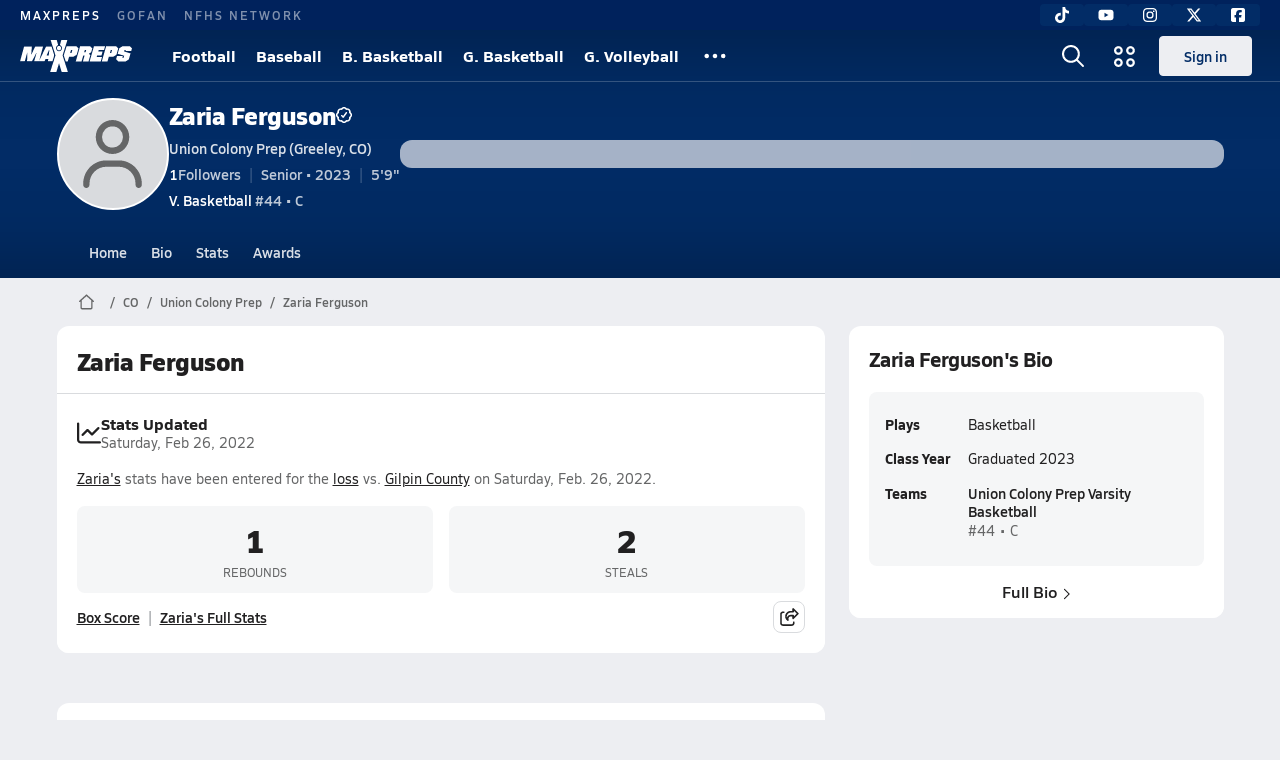

--- FILE ---
content_type: text/html; charset=utf-8
request_url: https://www.maxpreps.com/co/greeley/union-colony-prep-timberwolves/athletes/zaria-ferguson/?careerid=13nak7cl7jl11
body_size: 42684
content:
<!DOCTYPE html><html lang="en"><head><meta charSet="utf-8" data-next-head=""/><meta name="viewport" content="width=device-width, initial-scale=1" data-next-head=""/><script src="https://c.amazon-adsystem.com/aax2/apstag.js" async=""></script><script src="https://securepubads.g.doubleclick.net/tag/js/gpt.js" async=""></script><meta name="robots" content="max-image-preview:large" data-next-head=""/><meta name="requestContext" content="{&quot;deviceType&quot;:&quot;desktop&quot;,&quot;appType&quot;:0}" data-next-head=""/><meta name="targeting" content="{&quot;hierarchy&quot;:&quot;career/career-home/career-home&quot;,&quot;tracking&quot;:&quot;career/career-home/career-home&quot;,&quot;section&quot;:&quot;career&quot;,&quot;pagetype&quot;:&quot;career_home&quot;,&quot;state&quot;:&quot;co&quot;,&quot;activity&quot;:&quot;basketball&quot;,&quot;gnd&quot;:&quot;girls&quot;,&quot;mpschoolid&quot;:&quot;b962b27d-da29-410b-9456-aba59fed2a7a&quot;,&quot;areDisplayAdsEnabled&quot;:true,&quot;env&quot;:&quot;prod&quot;}" data-next-head=""/><meta name="branch:deeplink:maxpreps_context" content="career" data-next-head=""/><meta name="branch:deeplink:maxpreps_career_id" content="e1c7f1ff-591d-ea11-80ce-a444a33a3a97" data-next-head=""/><meta name="branch:deeplink:maxpreps_tab" content="1" data-next-head=""/><link rel="canonical" href="https://www.maxpreps.com/co/greeley/union-colony-prep-timberwolves/athletes/zaria-ferguson/?careerid=13nak7cl7jl11" data-next-head=""/><title data-next-head="">Zaria Ferguson&#x27;s Union Colony Prep Career Home</title><meta name="description" content="Check out Zaria Ferguson&#x27;s high school sports timeline including updates while playing basketball at Union Colony Prep (Greeley, CO)." data-next-head=""/><link rel="preconnect" href="https://asset.maxpreps.io" crossorigin="anonymous"/><link rel="preconnect" href="https://asset.maxpreps.io"/><link rel="preconnect" href="https://image.maxpreps.io"/><link rel="icon" sizes="180x180" href="https://asset.maxpreps.io/includes/images/icons/xman-white-background-180x180.png"/><link rel="preload" href="https://asset.maxpreps.io/includes/font/siro_regular_macroman/siro-regular-webfont.woff2" as="font" type="font/woff2" crossorigin=""/><link rel="preload" href="https://asset.maxpreps.io/includes/font/siro_semibold_macroman/siro-semibold-webfont.woff2" as="font" type="font/woff2" crossorigin=""/><link rel="preload" href="https://asset.maxpreps.io/includes/font/siro_bold_macroman/siro-bold-webfont.woff2" as="font" type="font/woff2" crossorigin=""/><link rel="preload" href="https://asset.maxpreps.io/includes/font/siro_extrabold_macroman/siro-extrabold-webfont.woff2" as="font" type="font/woff2" crossorigin=""/><meta property="og:title" content="Zaria Ferguson&#x27;s Union Colony Prep Career Home"/><meta property="og:description" content="Check out Zaria Ferguson&#x27;s high school sports timeline including updates while playing basketball at Union Colony Prep (Greeley, CO)."/><meta property="og:url" content="https://www.maxpreps.com/co/greeley/union-colony-prep-timberwolves/athletes/zaria-ferguson/?careerid=13nak7cl7jl11"/><meta property="og:image:alt" content="Zaria Ferguson&#x27;s Union Colony Prep Career Home"/><meta property="og:image" content=""/><meta property="og:image:url" content=""/><meta property="og:type" content="website"/><style>@font-face{font-family: Siro;src:url(https://asset.maxpreps.io/includes/font/siro_regular_macroman/siro-regular-webfont.woff2) format('woff2'),url(https://asset.maxpreps.io/includes/font/siro_regular_macroman/siro-regular-webfont.woff) format('woff');font-weight:100 499;font-style:normal;font-display:swap;}
@font-face{font-family: Siro;src:url(https://asset.maxpreps.io/includes/font/siro_semibold_macroman/siro-semibold-webfont.woff2) format('woff2'),url(https://asset.maxpreps.io/includes/font/siro_semibold_macroman/siro-semibold-webfont.woff) format('woff');font-weight:500 599;font-style:normal;font-display:swap;}
@font-face{font-family: Siro;src:url(https://asset.maxpreps.io/includes/font/siro_bold_macroman/siro-bold-webfont.woff2) format('woff2'),url(https://asset.maxpreps.io/includes/font/siro_bold_macroman/siro-bold-webfont.woff) format('woff');font-weight:600 799;font-style:normal;font-display:swap;}
@font-face{font-family: Siro;src:url(https://asset.maxpreps.io/includes/font/siro_extrabold_macroman/siro-extrabold-webfont.woff2) format('woff2'),url(https://asset.maxpreps.io/includes/font/siro_extrabold_macroman/siro-extrabold-webfont.woff) format('woff');font-weight:800 900;font-style:normal;font-display:swap;}</style><style id="static-normalize-style">/*! modern-normalize v2.0.0 | MIT License | https://github.com/sindresorhus/modern-normalize */progress,sub,sup{vertical-align:baseline}*,::after,::before{box-sizing:border-box}html{font-family:system-ui,'Segoe UI',Roboto,Helvetica,Arial,sans-serif,'Apple Color Emoji','Segoe UI Emoji';line-height:1.15;-webkit-text-size-adjust:100%;-moz-tab-size:4;tab-size:4}body{margin:0}hr{height:0;color:inherit}abbr[title]{text-decoration:underline dotted}b,strong{font-weight:bolder}code,kbd,pre,samp{font-family:ui-monospace,SFMono-Regular,Consolas,'Liberation Mono',Menlo,monospace;font-size:1em}small{font-size:80%}sub,sup{font-size:75%;line-height:0;position:relative}sub{bottom:-.25em}sup{top:-.5em}table{text-indent:0;border-color:inherit}button,input,optgroup,select,textarea{font-family:inherit;font-size:100%;line-height:1.15;margin:0}button,select{text-transform:none}[type=button],[type=reset],[type=submit],button{-webkit-appearance:button}::-moz-focus-inner{border-style:none;padding:0}:-moz-focusring{outline:ButtonText dotted 1px}:-moz-ui-invalid{box-shadow:none}legend{padding:0}::-webkit-inner-spin-button,::-webkit-outer-spin-button{height:auto}[type=search]{-webkit-appearance:textfield;outline-offset:-2px}::-webkit-search-decoration{-webkit-appearance:none}::-webkit-file-upload-button{-webkit-appearance:button;font:inherit}summary{display:list-item}</style><style id="static-fa-style">.fa-layers,.svg-inline--fa{vertical-align:-.125em;width:var(--fa-width,1.25em);height:1em}.fa-li,.svg-inline--fa.fa-li{inset-inline-start:calc(-1 * var(--fa-li-width,2em))}.fa-layers,.fa-li{text-align:center}.fa-inverse,.fa-layers-counter{color:var(--fa-inverse,#fff)}:host,:root{--fa-font-solid:normal 900 1em/1 "Font Awesome 7 Free";--fa-font-regular:normal 400 1em/1 "Font Awesome 7 Free";--fa-font-light:normal 300 1em/1 "Font Awesome 7 Pro";--fa-font-thin:normal 100 1em/1 "Font Awesome 7 Pro";--fa-font-duotone:normal 900 1em/1 "Font Awesome 7 Duotone";--fa-font-duotone-regular:normal 400 1em/1 "Font Awesome 7 Duotone";--fa-font-duotone-light:normal 300 1em/1 "Font Awesome 7 Duotone";--fa-font-duotone-thin:normal 100 1em/1 "Font Awesome 7 Duotone";--fa-font-brands:normal 400 1em/1 "Font Awesome 7 Brands";--fa-font-sharp-solid:normal 900 1em/1 "Font Awesome 7 Sharp";--fa-font-sharp-regular:normal 400 1em/1 "Font Awesome 7 Sharp";--fa-font-sharp-light:normal 300 1em/1 "Font Awesome 7 Sharp";--fa-font-sharp-thin:normal 100 1em/1 "Font Awesome 7 Sharp";--fa-font-sharp-duotone-solid:normal 900 1em/1 "Font Awesome 7 Sharp Duotone";--fa-font-sharp-duotone-regular:normal 400 1em/1 "Font Awesome 7 Sharp Duotone";--fa-font-sharp-duotone-light:normal 300 1em/1 "Font Awesome 7 Sharp Duotone";--fa-font-sharp-duotone-thin:normal 100 1em/1 "Font Awesome 7 Sharp Duotone";--fa-font-slab-regular:normal 400 1em/1 "Font Awesome 7 Slab";--fa-font-slab-press-regular:normal 400 1em/1 "Font Awesome 7 Slab Press";--fa-font-whiteboard-semibold:normal 600 1em/1 "Font Awesome 7 Whiteboard";--fa-font-thumbprint-light:normal 300 1em/1 "Font Awesome 7 Thumbprint";--fa-font-notdog-solid:normal 900 1em/1 "Font Awesome 7 Notdog";--fa-font-notdog-duo-solid:normal 900 1em/1 "Font Awesome 7 Notdog Duo";--fa-font-etch-solid:normal 900 1em/1 "Font Awesome 7 Etch";--fa-font-jelly-regular:normal 400 1em/1 "Font Awesome 7 Jelly";--fa-font-jelly-fill-regular:normal 400 1em/1 "Font Awesome 7 Jelly Fill";--fa-font-jelly-duo-regular:normal 400 1em/1 "Font Awesome 7 Jelly Duo";--fa-font-chisel-regular:normal 400 1em/1 "Font Awesome 7 Chisel"}.svg-inline--fa{box-sizing:content-box;display:var(--fa-display,inline-block);overflow:visible}.fa-layers,.fa-stack{display:inline-block}.svg-inline--fa.fa-2xs{vertical-align:.1em}.svg-inline--fa.fa-xs{vertical-align:0}.svg-inline--fa.fa-sm{vertical-align:-.0714285714em}.svg-inline--fa.fa-lg{vertical-align:-.2em}.svg-inline--fa.fa-xl{vertical-align:-.25em}.svg-inline--fa.fa-2xl{vertical-align:-.3125em}.fa-pull-left,.fa-pull-start,.svg-inline--fa .fa-pull-start,.svg-inline--fa.fa-pull-left{float:inline-start;margin-inline-end:var(--fa-pull-margin,.3em)}.fa-pull-end,.fa-pull-right,.svg-inline--fa .fa-pull-end,.svg-inline--fa.fa-pull-right{float:inline-end;margin-inline-start:var(--fa-pull-margin,.3em)}.svg-inline--fa.fa-li{width:var(--fa-li-width,2em);inset-block-start:0.25em}.fa-layers-counter,.fa-layers-text{display:inline-block;position:absolute;text-align:center}.fa-layers,.fa-ul>li{position:relative}.fa-layers .svg-inline--fa{inset:0;margin:auto;position:absolute;transform-origin:center center}.fa-layers-text{left:50%;top:50%;transform:translate(-50%,-50%);transform-origin:center center}.fa-layers-counter{background-color:var(--fa-counter-background-color,#ff253a);border-radius:var(--fa-counter-border-radius,1em);box-sizing:border-box;line-height:var(--fa-counter-line-height, 1);max-width:var(--fa-counter-max-width,5em);min-width:var(--fa-counter-min-width,1.5em);overflow:hidden;padding:var(--fa-counter-padding,.25em .5em);right:var(--fa-right,0);text-overflow:ellipsis;top:var(--fa-top,0);transform:scale(var(--fa-counter-scale,.25));transform-origin:top right}.fa-layers-bottom-right{bottom:var(--fa-bottom,0);right:var(--fa-right,0);top:auto;transform:scale(var(--fa-layers-scale,.25));transform-origin:bottom right}.fa-layers-bottom-left,.fa-layers-top-right{transform:scale(var(--fa-layers-scale,.25))}.fa-layers-bottom-left{bottom:var(--fa-bottom,0);left:var(--fa-left,0);right:auto;top:auto;transform-origin:bottom left}.fa-layers-top-right{top:var(--fa-top,0);right:var(--fa-right,0);transform-origin:top right}.fa-layers-top-left{left:var(--fa-left,0);right:auto;top:var(--fa-top,0);transform:scale(var(--fa-layers-scale,.25));transform-origin:top left}.fa-1x{font-size:1em}.fa-2x{font-size:2em}.fa-3x{font-size:3em}.fa-4x{font-size:4em}.fa-5x{font-size:5em}.fa-6x{font-size:6em}.fa-7x{font-size:7em}.fa-8x{font-size:8em}.fa-9x{font-size:9em}.fa-10x{font-size:10em}.fa-2xs{font-size:calc(10 / 16 * 1em);line-height:calc(1 / 10 * 1em);vertical-align:calc((6 / 10 - .375) * 1em)}.fa-xs{font-size:calc(12 / 16 * 1em);line-height:calc(1 / 12 * 1em);vertical-align:calc((6 / 12 - .375) * 1em)}.fa-sm{font-size:calc(14 / 16 * 1em);line-height:calc(1 / 14 * 1em);vertical-align:calc((6 / 14 - .375) * 1em)}.fa-lg{font-size:calc(20 / 16 * 1em);line-height:calc(1 / 20 * 1em);vertical-align:calc((6 / 20 - .375) * 1em)}.fa-xl{font-size:calc(24 / 16 * 1em);line-height:calc(1 / 24 * 1em);vertical-align:calc((6 / 24 - .375) * 1em)}.fa-2xl{font-size:calc(32 / 16 * 1em);line-height:calc(1 / 32 * 1em);vertical-align:calc((6 / 32 - .375) * 1em)}.fa-width-auto{--fa-width:auto}.fa-fw,.fa-width-fixed{--fa-width:1.25em}.fa-ul{list-style-type:none;margin-inline-start:var(--fa-li-margin,2.5em);padding-inline-start:0}.fa-li{position:absolute;width:var(--fa-li-width,2em);line-height:inherit}.fa-border{border-color:var(--fa-border-color,#eee);border-radius:var(--fa-border-radius,.1em);border-style:var(--fa-border-style,solid);border-width:var(--fa-border-width,.0625em);box-sizing:var(--fa-border-box-sizing,content-box);padding:var(--fa-border-padding,.1875em .25em)}.fa-spin{animation-name:fa-spin;animation-delay:var(--fa-animation-delay, 0s);animation-direction:var(--fa-animation-direction,normal);animation-duration:var(--fa-animation-duration, 2s);animation-iteration-count:var(--fa-animation-iteration-count,infinite);animation-timing-function:var(--fa-animation-timing,linear)}@media (prefers-reduced-motion:reduce){.fa-spin{animation:none!important;transition:none!important}}@keyframes fa-spin{0%{transform:rotate(0)}100%{transform:rotate(360deg)}}.fa-rotate-90{transform:rotate(90deg)}.fa-rotate-180{transform:rotate(180deg)}.fa-rotate-270{transform:rotate(270deg)}.fa-flip-horizontal{transform:scale(-1,1)}.fa-flip-vertical{transform:scale(1,-1)}.fa-flip-both,.fa-flip-horizontal.fa-flip-vertical{transform:scale(-1,-1)}.fa-rotate-by{transform:rotate(var(--fa-rotate-angle,0))}.svg-inline--fa .fa-primary{fill:var(--fa-primary-color,currentColor);opacity:var(--fa-primary-opacity, 1)}.svg-inline--fa .fa-secondary,.svg-inline--fa.fa-swap-opacity .fa-primary{opacity:var(--fa-secondary-opacity, .4)}.svg-inline--fa .fa-secondary{fill:var(--fa-secondary-color,currentColor)}.svg-inline--fa.fa-swap-opacity .fa-secondary{opacity:var(--fa-primary-opacity, 1)}.svg-inline--fa mask .fa-primary,.svg-inline--fa mask .fa-secondary{fill:black}.svg-inline--fa.fa-inverse{fill:var(--fa-inverse,#fff)}.fa-stack{height:2em;line-height:2em;position:relative;vertical-align:middle;width:2.5em}.svg-inline--fa.fa-stack-1x{--fa-width:1.25em;height:1em;width:var(--fa-width)}.svg-inline--fa.fa-stack-2x{--fa-width:2.5em;height:2em;width:var(--fa-width)}.fa-stack-1x,.fa-stack-2x{inset:0;margin:auto;position:absolute;z-index:var(--fa-stack-z-index,auto)}</style><style id="static-mp-style">*{margin:0;padding:0;border:0;font:inherit;vertical-align:baseline}html{scroll-behavior:smooth}article,aside,details,figcaption,figure,footer,header,hgroup,menu,nav,section{display:block}body{font-family:Siro,Arial,Helvetica,sans-serif!important;font-variant:normal;font-size:14px;}ol,ul{list-style:none}blockquote,q{quotes:none}blockquote::after,blockquote::before,q::after,q::before{content:'';content:none}table{border-collapse:collapse;border-spacing:0}button{cursor:pointer}a{text-decoration:none}#onetrust-consent-sdk{pointer-events:initial;}.sr-only{position:absolute;width:1px;height:1px;padding:0;margin:-1px;overflow:hidden;clip:rect(0,0,0,0);white-space:nowrap;border-width:0}</style><style id="dynamic-mp-style"> :root { --font-weight-regular:400;--font-weight-semibold:500;--font-weight-bold:700;--font-weight-heavy:800;--line-height-none:1;--line-height-normal:1.3;--line-height-comfy:1.6;--spacing-25:4px;--spacing-50:8px;--spacing-75:12px;--spacing-100:16px;--spacing-125:20px;--spacing-150:24px;--spacing-200:32px;--spacing-250:40px;--spacing-300:48px;--spacing-400:64px;--spacing-600:96px;--spacing-800:128px; accent-color:#E10500; } .heading_500_xbold {font-size:80px;line-height:var(--line-height-normal);font-weight:var(--font-weight-heavy); letter-spacing: -0.03rem; }.heading_300_xbold {font-size:48px;line-height:var(--line-height-normal);font-weight:var(--font-weight-heavy); letter-spacing: -0.03rem; }.heading_200_xbold {font-size:32px;line-height:var(--line-height-normal);font-weight:var(--font-weight-heavy); letter-spacing: -0.03rem; }.heading_150_xbold {font-size:24px;line-height:var(--line-height-normal);font-weight:var(--font-weight-heavy); letter-spacing: -0.03rem; }.heading_125_bold {font-size:20px;line-height:var(--line-height-normal);font-weight:var(--font-weight-bold); letter-spacing: -0.03rem; }.heading_100_bold {font-size:16px;line-height:var(--line-height-normal);font-weight:var(--font-weight-bold); }.heading_90_bold {font-size:14px;line-height:var(--line-height-normal);font-weight:var(--font-weight-bold); }.heading_75_bold {font-size:12px;line-height:var(--line-height-normal);font-weight:var(--font-weight-bold); }.heading_125_semibold {font-size:20px;line-height:var(--line-height-normal);font-weight:var(--font-weight-semibold); letter-spacing: -0.03rem; }.heading_100_semibold {font-size:16px;line-height:var(--line-height-normal);font-weight:var(--font-weight-semibold); }.heading_90_semibold {font-size:14px;line-height:var(--line-height-normal);font-weight:var(--font-weight-semibold); }.heading_75_semibold {font-size:12px;line-height:var(--line-height-normal);font-weight:var(--font-weight-semibold); }.body_110_reg {font-size:18px;line-height:var(--line-height-comfy);font-weight:var(--font-weight-regular); }.body_100_reg {font-size:16px;line-height:var(--line-height-comfy);font-weight:var(--font-weight-regular); }.body_90_reg {font-size:14px;line-height:var(--line-height-comfy);font-weight:var(--font-weight-regular); }.action_100_semibold {font-size:16px;line-height:var(--line-height-normal);font-weight:var(--font-weight-semibold); }.action_90_semibold {font-size:14px;line-height:var(--line-height-normal);font-weight:var(--font-weight-semibold); }.action_75_semibold {font-size:12px;line-height:var(--line-height-normal);font-weight:var(--font-weight-semibold); }.detail_125_reg {font-size:20px;line-height:var(--line-height-normal);font-weight:var(--font-weight-regular); letter-spacing: -0.03rem; }.detail_100_reg {font-size:16px;line-height:var(--line-height-normal);font-weight:var(--font-weight-regular); }.detail_90_reg {font-size:14px;line-height:var(--line-height-normal);font-weight:var(--font-weight-regular); }.detail_75_reg {font-size:12px;line-height:var(--line-height-normal);font-weight:var(--font-weight-regular); }.detail_125_bold {font-size:20px;line-height:var(--line-height-normal);font-weight:var(--font-weight-bold); letter-spacing: -0.03rem; }.detail_100_bold {font-size:16px;line-height:var(--line-height-normal);font-weight:var(--font-weight-bold); }.detail_90_bold {font-size:14px;line-height:var(--line-height-normal);font-weight:var(--font-weight-bold); }.detail_75_bold {font-size:12px;line-height:var(--line-height-normal);font-weight:var(--font-weight-bold); } .card-padding { padding: var(--spacing-125); } .card-padding-x { padding: 0 var(--spacing-125); } .card-margin-y { margin: var(--spacing-100) 0; } body { color: #212021; background-color: #EDEEF2; font-weight:var(--font-weight-regular); line-height:var(--line-height-normal); }</style><link href="https://01.cdn.mediatradecraft.com/maxpreps/main/main.css" rel="stylesheet"/><script id="tealium-init-script">
  var utag_data = utag_data || {};
  utag_data.pageUrl = window.location.href;
</script><script id="ld+json" type="application/ld+json">{"@context":"https://schema.org","@type":"ProfilePage","dateCreated":"2019-12-12T19:38:00+00:00","dateModified":"2021-09-15T03:58:00+00:00","mainEntity":{"@type":"Person","name":" Zaria Ferguson","url":"https://www.maxpreps.com/co/greeley/union-colony-prep-timberwolves/athletes/zaria-ferguson/?careerid=13nak7cl7jl11","address":{"@type":"PostalAddress","name":"Union Colony Prep","telephone":"(970) 673-4546","addressCountry":"US","addressLocality":"Greeley","addressRegion":"CO","postalCode":"80634","streetAddress":"2000 Clubhouse Dr"},"affiliation":{"@type":"HighSchool","url":"https://www.maxpreps.com/co/greeley/union-colony-prep-timberwolves/"},"gender":"https://schema.org/Male","memberOf":{"@type":"Organization","url":"https://www.maxpreps.com/co/greeley/union-colony-prep-timberwolves/basketball/girls/19-20/schedule/"},"performerIn":[{"@type":"SportsEvent","name":"Prairie at Union Colony Prep","description":"On 12/3, the Prairie varsity basketball team won their away non-conference game against Union Colony Prep (Greeley, CO) by a score of 34-25.","image":{"@type":"ImageObject","url":"https://image.maxpreps.io/school-mascot/b/9/6/b962b27d-da29-410b-9456-aba59fed2a7a.gif?version=638578490696900270&width=1024&height=1024"},"potentialAction":{"@type":"PlayAction","name":"Basketball game"},"url":"https://www.maxpreps.com/games/12-03-2019/girls-basketball-19-20/prairie-vs-union-colony-prep.htm?c=UG8pTy_uh0eRxETk6quD4w","endDate":"2019-12-04T02:15:00+00:00","eventStatus":"https://schema.org/EventScheduled","location":{"@type":"Place","name":"Union Colony Prep","address":{"@type":"PostalAddress","addressCountry":"US","addressLocality":"Greeley","addressRegion":"CO","postalCode":"80634","streetAddress":"2000 Clubhouse Dr "}},"startDate":"2019-12-04T01:00:00+00:00","awayTeam":{"@type":"SportsTeam","name":"Prairie High School","url":"https://www.maxpreps.com/co/new-raymer/prairie-mustangs/basketball/girls/19-20/schedule/","sport":"Basketball"},"homeTeam":{"@type":"SportsTeam","name":"Union Colony Prep","url":"https://www.maxpreps.com/co/greeley/union-colony-prep-timberwolves/basketball/girls/19-20/schedule/","sport":"Basketball"},"sport":"Basketball"},{"@type":"SportsEvent","name":"Akron at Union Colony Prep","description":"On 12/12, the Akron varsity basketball team won their away non-conference game against Union Colony Prep (Greeley, CO) by a score of 57-53.","image":{"@type":"ImageObject","url":"https://image.maxpreps.io/school-mascot/b/9/6/b962b27d-da29-410b-9456-aba59fed2a7a.gif?version=638578490696900270&width=1024&height=1024"},"potentialAction":{"@type":"PlayAction","name":"Basketball game"},"url":"https://www.maxpreps.com/games/12-12-2019/girls-basketball-19-20/akron-vs-union-colony-prep.htm?c=cvTjZX7Yhk-wn__9BxbVZw","endDate":"2019-12-13T00:15:00+00:00","eventStatus":"https://schema.org/EventScheduled","location":{"@type":"Place","name":"Union Colony Prep","address":{"@type":"PostalAddress","addressCountry":"US","addressLocality":"Greeley","addressRegion":"CO","postalCode":"80634","streetAddress":"2000 Clubhouse Dr "}},"startDate":"2019-12-12T23:00:00+00:00","awayTeam":{"@type":"SportsTeam","name":"Akron High School","url":"https://www.maxpreps.com/co/akron/akron-rams/basketball/girls/19-20/schedule/","sport":"Basketball"},"homeTeam":{"@type":"SportsTeam","name":"Union Colony Prep","url":"https://www.maxpreps.com/co/greeley/union-colony-prep-timberwolves/basketball/girls/19-20/schedule/","sport":"Basketball"},"sport":"Basketball"},{"@type":"SportsEvent","name":"Fleming at Union Colony Prep","description":"On 12/14, the Fleming varsity basketball team won their away non-conference game against Union Colony Prep (Greeley, CO) by a score of 53-22.","image":{"@type":"ImageObject","url":"https://image.maxpreps.io/school-mascot/b/9/6/b962b27d-da29-410b-9456-aba59fed2a7a.gif?version=638578490696900270&width=1024&height=1024"},"potentialAction":{"@type":"PlayAction","name":"Basketball game"},"url":"https://www.maxpreps.com/games/12-14-2019/girls-basketball-19-20/fleming-vs-union-colony-prep.htm?c=bo4VokPp90SwNJ5c-_zrdw","endDate":"2019-12-15T01:15:00+00:00","eventStatus":"https://schema.org/EventScheduled","location":{"@type":"Place","name":"Union Colony Prep","address":{"@type":"PostalAddress","addressCountry":"US","addressLocality":"Greeley","addressRegion":"CO","postalCode":"80634","streetAddress":"2000 Clubhouse Dr "}},"startDate":"2019-12-15T00:00:00+00:00","awayTeam":{"@type":"SportsTeam","name":"Fleming High School","url":"https://www.maxpreps.com/co/fleming/fleming-wildcats/basketball/girls/19-20/schedule/","sport":"Basketball"},"homeTeam":{"@type":"SportsTeam","name":"Union Colony Prep","url":"https://www.maxpreps.com/co/greeley/union-colony-prep-timberwolves/basketball/girls/19-20/schedule/","sport":"Basketball"},"sport":"Basketball"},{"@type":"SportsEvent","name":"Union Colony Prep at Wiggins","description":"On 12/17, the Union Colony Prep varsity basketball team lost their away non-conference game against Wiggins (CO) by a score of 38-31.","image":{"@type":"ImageObject","url":"https://image.maxpreps.io/school-mascot/8/7/5/875b3bd1-ecec-43fe-b129-c5f3ab6715d4.gif?version=636697867800000000&width=1024&height=1024"},"potentialAction":{"@type":"PlayAction","name":"Basketball game"},"url":"https://www.maxpreps.com/games/12-17-2019/girls-basketball-19-20/union-colony-prep-vs-wiggins.htm?c=Jt2C8C5sI0KU3FdL6isITQ","endDate":"2019-12-18T01:15:00+00:00","eventStatus":"https://schema.org/EventScheduled","location":{"@type":"Place","name":"Wiggins","address":{"@type":"PostalAddress","addressCountry":"US","addressLocality":"Wiggins","addressRegion":"CO","postalCode":"80654","streetAddress":"201 Tiger Way "}},"startDate":"2019-12-18T00:00:00+00:00","awayTeam":{"@type":"SportsTeam","name":"Union Colony Prep","url":"https://www.maxpreps.com/co/greeley/union-colony-prep-timberwolves/basketball/girls/19-20/schedule/","sport":"Basketball"},"homeTeam":{"@type":"SportsTeam","name":"Wiggins High School","url":"https://www.maxpreps.com/co/wiggins/wiggins-tigers/basketball/girls/19-20/schedule/","sport":"Basketball"},"sport":"Basketball"},{"@type":"SportsEvent","name":"Clear Creek at Union Colony Prep","description":"On 1/10, the Clear Creek varsity basketball team lost their away conference game against Union Colony Prep (Greeley, CO) by a score of 47-9.","image":{"@type":"ImageObject","url":"https://image.maxpreps.io/school-mascot/b/9/6/b962b27d-da29-410b-9456-aba59fed2a7a.gif?version=638578490696900270&width=1024&height=1024"},"potentialAction":{"@type":"PlayAction","name":"Basketball game"},"url":"https://www.maxpreps.com/games/01-10-2020/girls-basketball-19-20/clear-creek-vs-union-colony-prep.htm?c=-hjkOtnolEGLN9K0nmFEOg","endDate":"2020-01-11T02:15:00+00:00","eventStatus":"https://schema.org/EventScheduled","location":{"@type":"Place","name":"Union Colony Prep","address":{"@type":"PostalAddress","addressCountry":"US","addressLocality":"Greeley","addressRegion":"CO","postalCode":"80634","streetAddress":"2000 Clubhouse Dr "}},"startDate":"2020-01-11T01:00:00+00:00","awayTeam":{"@type":"SportsTeam","name":"Clear Creek High School","url":"https://www.maxpreps.com/co/evergreen/clear-creek-golddiggers/basketball/girls/19-20/schedule/","sport":"Basketball"},"homeTeam":{"@type":"SportsTeam","name":"Union Colony Prep","url":"https://www.maxpreps.com/co/greeley/union-colony-prep-timberwolves/basketball/girls/19-20/schedule/","sport":"Basketball"},"sport":"Basketball"},{"@type":"SportsEvent","name":"Union Colony Prep at Shining Mountain","description":"On 1/11, the Union Colony Prep varsity basketball team lost their away non-conference game against Shining Mountain (Boulder, CO) by a score of 47-35.","image":{"@type":"ImageObject","url":"https://image.maxpreps.io/school-mascot/c/2/d/c2d4a28a-7995-4b3e-b07b-fd0dc300fbc8.gif?version=636394479600000000&width=1024&height=1024"},"potentialAction":{"@type":"PlayAction","name":"Basketball game"},"url":"https://www.maxpreps.com/games/01-11-2020/girls-basketball-19-20/shining-mountain-vs-union-colony-prep.htm?c=V3UwKlmR-0642jfRK3Ii_w","endDate":"2020-01-11T20:15:00+00:00","eventStatus":"https://schema.org/EventScheduled","location":{"@type":"Place","name":"Shining Mountain","address":{"@type":"PostalAddress","addressCountry":"US","addressLocality":"Boulder","addressRegion":"CO","postalCode":"80304","streetAddress":"999 Violet "}},"startDate":"2020-01-11T19:00:00+00:00","awayTeam":{"@type":"SportsTeam","name":"Union Colony Prep","url":"https://www.maxpreps.com/co/greeley/union-colony-prep-timberwolves/basketball/girls/19-20/schedule/","sport":"Basketball"},"homeTeam":{"@type":"SportsTeam","name":"Shining Mountain High School","url":"https://www.maxpreps.com/co/boulder/shining-mountain-lions/basketball/girls/19-20/schedule/","sport":"Basketball"},"sport":"Basketball"},{"@type":"SportsEvent","name":"Union Colony Prep at Highland","description":"On 1/14, the Union Colony Prep varsity basketball team won their away conference game against Highland (Ault, CO) by a score of 39-22.","image":{"@type":"ImageObject","url":"https://image.maxpreps.io/school-mascot/f/f/f/fff45abb-61d8-4dcf-a567-4ad9c49176f0.gif?version=636758829000000000&width=1024&height=1024"},"potentialAction":{"@type":"PlayAction","name":"Basketball game"},"url":"https://www.maxpreps.com/games/01-14-2020/girls-basketball-19-20/highland-vs-union-colony-prep.htm?c=pTdY1kMa70-0ASyMJIbtGg","endDate":"2020-01-15T01:15:00+00:00","eventStatus":"https://schema.org/EventScheduled","location":{"@type":"Place","name":"Highland","address":{"@type":"PostalAddress","addressCountry":"US","addressLocality":"Ault","addressRegion":"CO","postalCode":"80610","streetAddress":"208 W 1st St "}},"startDate":"2020-01-15T00:00:00+00:00","awayTeam":{"@type":"SportsTeam","name":"Union Colony Prep","url":"https://www.maxpreps.com/co/greeley/union-colony-prep-timberwolves/basketball/girls/19-20/schedule/","sport":"Basketball"},"homeTeam":{"@type":"SportsTeam","name":"Highland High School","url":"https://www.maxpreps.com/co/ault/highland-huskies/basketball/girls/19-20/schedule/","sport":"Basketball"},"sport":"Basketball"},{"@type":"SportsEvent","name":"Union Colony Prep at Briggsdale","description":"On 1/17, the Union Colony Prep varsity basketball team lost their away non-conference game against Briggsdale (CO) by a score of 63-34.","image":{"@type":"ImageObject","url":"https://image.maxpreps.io/school-mascot/e/6/0/e60114a8-dadb-4ba9-b3ee-c2bf4c8b6e30.gif?version=637061626200000000&width=1024&height=1024"},"potentialAction":{"@type":"PlayAction","name":"Basketball game"},"url":"https://www.maxpreps.com/games/01-17-2020/girls-basketball-19-20/briggsdale-vs-union-colony-prep.htm?c=bY2bZujIG02hTpXMssCxtw","endDate":"2020-01-18T01:15:00+00:00","eventStatus":"https://schema.org/EventScheduled","location":{"@type":"Place","name":"Briggsdale","address":{"@type":"PostalAddress","addressCountry":"US","addressLocality":"Briggsdale","addressRegion":"CO","postalCode":"80611","streetAddress":"515 Leslie Street "}},"startDate":"2020-01-18T00:00:00+00:00","awayTeam":{"@type":"SportsTeam","name":"Union Colony Prep","url":"https://www.maxpreps.com/co/greeley/union-colony-prep-timberwolves/basketball/girls/19-20/schedule/","sport":"Basketball"},"homeTeam":{"@type":"SportsTeam","name":"Briggsdale High School","url":"https://www.maxpreps.com/co/briggsdale/briggsdale-falcons/basketball/girls/19-20/schedule/","sport":"Basketball"},"sport":"Basketball"},{"@type":"SportsEvent","name":"Twin Peaks Classical Academy at Union Colony Prep","description":"On 1/21, the Twin Peaks Classical Academy varsity basketball team lost their away conference game against Union Colony Prep (Greeley, CO) by a score of 52-26.","image":{"@type":"ImageObject","url":"https://image.maxpreps.io/school-mascot/b/9/6/b962b27d-da29-410b-9456-aba59fed2a7a.gif?version=638578490696900270&width=1024&height=1024"},"potentialAction":{"@type":"PlayAction","name":"Basketball game"},"url":"https://www.maxpreps.com/games/01-21-2020/girls-basketball-19-20/twin-peaks-classical-academy-vs-union-colony-prep.htm?c=zmyPFQoL3ESJEKGGTq8cMA","endDate":"2020-01-22T02:15:00+00:00","eventStatus":"https://schema.org/EventScheduled","location":{"@type":"Place","name":"Union Colony Prep","address":{"@type":"PostalAddress","addressCountry":"US","addressLocality":"Greeley","addressRegion":"CO","postalCode":"80634","streetAddress":"2000 Clubhouse Dr "}},"startDate":"2020-01-22T01:00:00+00:00","awayTeam":{"@type":"SportsTeam","name":"Twin Peaks Classical Academy","url":"https://www.maxpreps.com/co/longmont/twin-peaks-classical-academy-timberwolves/basketball/girls/19-20/schedule/","sport":"Basketball"},"homeTeam":{"@type":"SportsTeam","name":"Union Colony Prep","url":"https://www.maxpreps.com/co/greeley/union-colony-prep-timberwolves/basketball/girls/19-20/schedule/","sport":"Basketball"},"sport":"Basketball"},{"@type":"SportsEvent","name":"Gilpin County at Union Colony Prep","description":"On 1/24, the Gilpin County varsity basketball team won their away conference game against Union Colony Prep (Greeley, CO) by a score of 33-27.","image":{"@type":"ImageObject","url":"https://image.maxpreps.io/school-mascot/b/9/6/b962b27d-da29-410b-9456-aba59fed2a7a.gif?version=638578490696900270&width=1024&height=1024"},"potentialAction":{"@type":"PlayAction","name":"Basketball game"},"url":"https://www.maxpreps.com/games/01-24-2020/girls-basketball-19-20/gilpin-county-vs-union-colony-prep.htm?c=TmDVStavkUiPFfHY2Yutuw","endDate":"2020-01-25T01:15:00+00:00","eventStatus":"https://schema.org/EventScheduled","location":{"@type":"Place","name":"Union Colony Prep","address":{"@type":"PostalAddress","addressCountry":"US","addressLocality":"Greeley","addressRegion":"CO","postalCode":"80634","streetAddress":"2000 Clubhouse Dr "}},"startDate":"2020-01-25T00:00:00+00:00","awayTeam":{"@type":"SportsTeam","name":"Gilpin County High School","url":"https://www.maxpreps.com/co/black-hawk/gilpin-county/basketball/girls/19-20/schedule/","sport":"Basketball"},"homeTeam":{"@type":"SportsTeam","name":"Union Colony Prep","url":"https://www.maxpreps.com/co/greeley/union-colony-prep-timberwolves/basketball/girls/19-20/schedule/","sport":"Basketball"},"sport":"Basketball"},{"@type":"SportsEvent","name":"Longmont Christian at Union Colony Prep","description":"On 1/28, the Longmont Christian varsity basketball team won their away conference game against Union Colony Prep (Greeley, CO) by a score of 49-37.","image":{"@type":"ImageObject","url":"https://image.maxpreps.io/school-mascot/b/9/6/b962b27d-da29-410b-9456-aba59fed2a7a.gif?version=638578490696900270&width=1024&height=1024"},"potentialAction":{"@type":"PlayAction","name":"Basketball game"},"url":"https://www.maxpreps.com/games/01-28-2020/girls-basketball-19-20/longmont-christian-vs-union-colony-prep.htm?c=vJKp8Lcr6k-R0IHQ-wZKHQ","endDate":"2020-01-29T01:15:00+00:00","eventStatus":"https://schema.org/EventScheduled","location":{"@type":"Place","name":"Union Colony Prep","address":{"@type":"PostalAddress","addressCountry":"US","addressLocality":"Greeley","addressRegion":"CO","postalCode":"80634","streetAddress":"2000 Clubhouse Dr "}},"startDate":"2020-01-29T00:00:00+00:00","awayTeam":{"@type":"SportsTeam","name":"Longmont Christian High School","url":"https://www.maxpreps.com/co/longmont/longmont-christian-warriors/basketball/girls/19-20/schedule/","sport":"Basketball"},"homeTeam":{"@type":"SportsTeam","name":"Union Colony Prep","url":"https://www.maxpreps.com/co/greeley/union-colony-prep-timberwolves/basketball/girls/19-20/schedule/","sport":"Basketball"},"sport":"Basketball"},{"@type":"SportsEvent","name":"Union Colony Prep at Front Range Christian","description":"On 1/30, the Union Colony Prep varsity basketball team won their away conference game against Front Range Christian (Littleton, CO) by a score of 38-22.","image":{"@type":"ImageObject","url":"https://image.maxpreps.io/school-mascot/d/5/b/d5bba468-dea6-425e-accf-0419e634d356.gif?version=635308297200000000&width=1024&height=1024"},"potentialAction":{"@type":"PlayAction","name":"Basketball game"},"url":"https://www.maxpreps.com/games/01-30-2020/girls-basketball-19-20/front-range-christian-vs-union-colony-prep.htm?c=6MQlkU0gGU29fQevjglO9g","endDate":"2020-01-31T01:45:00+00:00","eventStatus":"https://schema.org/EventScheduled","location":{"@type":"Place","name":"Front Range Christian","address":{"@type":"PostalAddress","addressCountry":"US","addressLocality":"Littleton","addressRegion":"CO","postalCode":"80128","streetAddress":"6637 W Ottawa Ave "}},"startDate":"2020-01-31T00:30:00+00:00","awayTeam":{"@type":"SportsTeam","name":"Union Colony Prep","url":"https://www.maxpreps.com/co/greeley/union-colony-prep-timberwolves/basketball/girls/19-20/schedule/","sport":"Basketball"},"homeTeam":{"@type":"SportsTeam","name":"Front Range Christian High School","url":"https://www.maxpreps.com/co/littleton/front-range-christian-falcons/basketball/girls/19-20/schedule/","sport":"Basketball"},"sport":"Basketball"},{"@type":"SportsEvent","name":"Flatirons Academy at Union Colony Prep","description":"On 2/1, the Flatirons Academy varsity basketball team won their away non-conference game against Union Colony Prep (Greeley, CO) by a score of 61-36.","image":{"@type":"ImageObject","url":"https://image.maxpreps.io/school-mascot/b/9/6/b962b27d-da29-410b-9456-aba59fed2a7a.gif?version=638578490696900270&width=1024&height=1024"},"potentialAction":{"@type":"PlayAction","name":"Basketball game"},"url":"https://www.maxpreps.com/games/02-01-2020/girls-basketball-19-20/flatirons-academy-vs-union-colony-prep.htm?c=c8t0f_ZxoUyiP3puFjj4jw","endDate":"2020-02-01T20:15:00+00:00","eventStatus":"https://schema.org/EventScheduled","location":{"@type":"Place","name":"Union Colony Prep","address":{"@type":"PostalAddress","addressCountry":"US","addressLocality":"Greeley","addressRegion":"CO","postalCode":"80634","streetAddress":"2000 Clubhouse Dr "}},"startDate":"2020-02-01T19:00:00+00:00","awayTeam":{"@type":"SportsTeam","name":"Flatirons Academy","url":"https://www.maxpreps.com/co/westminster/flatirons-academy-bison/basketball/girls/19-20/schedule/","sport":"Basketball"},"homeTeam":{"@type":"SportsTeam","name":"Union Colony Prep","url":"https://www.maxpreps.com/co/greeley/union-colony-prep-timberwolves/basketball/girls/19-20/schedule/","sport":"Basketball"},"sport":"Basketball"},{"@type":"SportsEvent","name":"Union Colony Prep at Heritage Christian","description":"On 2/4, the Union Colony Prep varsity basketball team lost their away conference game against Heritage Christian (Fort Collins, CO) by a score of 61-21.","image":{"@type":"ImageObject","url":"https://image.maxpreps.io/school-mascot/c/5/b/c5bb987d-1071-4d10-9a67-e4d445c28724.gif?version=634640541000000000&width=1024&height=1024"},"potentialAction":{"@type":"PlayAction","name":"Basketball game"},"url":"https://www.maxpreps.com/games/02-04-2020/girls-basketball-19-20/heritage-christian-vs-union-colony-prep.htm?c=mgaZIMFzJEK81OycNXdvrQ","endDate":"2020-02-05T01:15:00+00:00","eventStatus":"https://schema.org/EventScheduled","location":{"@type":"Place","name":"Heritage Christian","address":{"@type":"PostalAddress","addressCountry":"US","addressLocality":"Fort Collins","addressRegion":"CO","postalCode":"80524","streetAddress":"2506 Zurich Dr "}},"startDate":"2020-02-05T00:00:00+00:00","awayTeam":{"@type":"SportsTeam","name":"Union Colony Prep","url":"https://www.maxpreps.com/co/greeley/union-colony-prep-timberwolves/basketball/girls/19-20/schedule/","sport":"Basketball"},"homeTeam":{"@type":"SportsTeam","name":"Heritage Christian High School","url":"https://www.maxpreps.com/co/fort-collins/heritage-christian-eagles/basketball/girls/19-20/schedule/","sport":"Basketball"},"sport":"Basketball"},{"@type":"SportsEvent","name":"Dawson School at Union Colony Prep","description":"On 2/11, the Dawson School varsity basketball team won their away conference game against Union Colony Prep (Greeley, CO) by a score of 44-33.","image":{"@type":"ImageObject","url":"https://image.maxpreps.io/school-mascot/b/9/6/b962b27d-da29-410b-9456-aba59fed2a7a.gif?version=638578490696900270&width=1024&height=1024"},"potentialAction":{"@type":"PlayAction","name":"Basketball game"},"url":"https://www.maxpreps.com/games/02-11-2020/girls-basketball-19-20/dawson-school-vs-union-colony-prep.htm?c=tH9Xo694WUCIPs1WbjuRww","endDate":"2020-02-12T01:15:00+00:00","eventStatus":"https://schema.org/EventScheduled","location":{"@type":"Place","name":"Union Colony Prep","address":{"@type":"PostalAddress","addressCountry":"US","addressLocality":"Greeley","addressRegion":"CO","postalCode":"80634","streetAddress":"2000 Clubhouse Dr "}},"startDate":"2020-02-12T00:00:00+00:00","awayTeam":{"@type":"SportsTeam","name":"Dawson School","url":"https://www.maxpreps.com/co/lafayette/dawson-school-mustangs/basketball/girls/19-20/schedule/","sport":"Basketball"},"homeTeam":{"@type":"SportsTeam","name":"Union Colony Prep","url":"https://www.maxpreps.com/co/greeley/union-colony-prep-timberwolves/basketball/girls/19-20/schedule/","sport":"Basketball"},"sport":"Basketball"},{"@type":"SportsEvent","name":"Union Colony Prep at Nederland","description":"On 2/13, the Union Colony Prep varsity basketball team won their away conference game against Nederland (CO) by a score of 53-24.","image":{"@type":"ImageObject","url":"https://image.maxpreps.io/school-mascot/7/5/3/7532b740-f194-4bb7-85c3-3ba2f3f54428.gif?version=633845168400000000&width=1024&height=1024"},"potentialAction":{"@type":"PlayAction","name":"Basketball game"},"url":"https://www.maxpreps.com/games/02-13-2020/girls-basketball-19-20/nederland-vs-union-colony-prep.htm?c=urThW1cue0G7B-vZmGk2-g","endDate":"2020-02-14T02:15:00+00:00","eventStatus":"https://schema.org/EventScheduled","location":{"@type":"Place","name":"Nederland","address":{"@type":"PostalAddress","addressCountry":"US","addressLocality":"Nederland","addressRegion":"CO","postalCode":"80466","streetAddress":"597 Eldora Rd "}},"startDate":"2020-02-14T01:00:00+00:00","awayTeam":{"@type":"SportsTeam","name":"Union Colony Prep","url":"https://www.maxpreps.com/co/greeley/union-colony-prep-timberwolves/basketball/girls/19-20/schedule/","sport":"Basketball"},"homeTeam":{"@type":"SportsTeam","name":"Nederland High School","url":"https://www.maxpreps.com/co/nederland/nederland-panthers/basketball/girls/19-20/schedule/","sport":"Basketball"},"sport":"Basketball"},{"@type":"SportsEvent","name":"Dayspring Christian Academy at Union Colony Prep","description":"On 2/18, the Dayspring Christian Academy varsity basketball team lost their away conference game against Union Colony Prep (Greeley, CO) by a score of 45-35.","image":{"@type":"ImageObject","url":"https://image.maxpreps.io/school-mascot/b/9/6/b962b27d-da29-410b-9456-aba59fed2a7a.gif?version=638578490696900270&width=1024&height=1024"},"potentialAction":{"@type":"PlayAction","name":"Basketball game"},"url":"https://www.maxpreps.com/games/02-18-2020/girls-basketball-19-20/dayspring-christian-academy-vs-union-colony-prep.htm?c=wV-V0dYYKUuxpE4QX3Jg2A","endDate":"2020-02-19T01:15:00+00:00","eventStatus":"https://schema.org/EventScheduled","location":{"@type":"Place","name":"Union Colony Prep","address":{"@type":"PostalAddress","addressCountry":"US","addressLocality":"Greeley","addressRegion":"CO","postalCode":"80634","streetAddress":"2000 Clubhouse Dr "}},"startDate":"2020-02-19T00:00:00+00:00","awayTeam":{"@type":"SportsTeam","name":"Dayspring Christian Academy","url":"https://www.maxpreps.com/co/greeley/dayspring-christian-academy-eagles/basketball/girls/19-20/schedule/","sport":"Basketball"},"homeTeam":{"@type":"SportsTeam","name":"Union Colony Prep","url":"https://www.maxpreps.com/co/greeley/union-colony-prep-timberwolves/basketball/girls/19-20/schedule/","sport":"Basketball"},"sport":"Basketball"},{"@type":"SportsEvent","name":"Union Colony Prep at Denver Christian","description":"On 2/20, the Union Colony Prep varsity basketball team won their away conference game against Denver Christian (Denver, CO) by a score of 56-52.","image":{"@type":"ImageObject","url":"https://image.maxpreps.io/school-mascot/e/3/e/e3e39402-889b-48ae-8d52-8dfe48d07e7c.gif?version=638605130862111890&width=1024&height=1024"},"potentialAction":{"@type":"PlayAction","name":"Basketball game"},"url":"https://www.maxpreps.com/games/02-20-2020/girls-basketball-19-20/denver-christian-vs-union-colony-prep.htm?c=mA2FyWuJ_U67rZ6OfjCeRg","endDate":"2020-02-21T01:45:00+00:00","eventStatus":"https://schema.org/EventScheduled","location":{"@type":"Place","name":"Denver Christian","address":{"@type":"PostalAddress","addressCountry":"US","addressLocality":"Denver","addressRegion":"CO","postalCode":"80235","streetAddress":"3898 S. Teller St., Lakewood, CO  80235  All home contests played on site. "}},"startDate":"2020-02-21T00:30:00+00:00","awayTeam":{"@type":"SportsTeam","name":"Union Colony Prep","url":"https://www.maxpreps.com/co/greeley/union-colony-prep-timberwolves/basketball/girls/19-20/schedule/","sport":"Basketball"},"homeTeam":{"@type":"SportsTeam","name":"Denver Christian High School","url":"https://www.maxpreps.com/co/denver/denver-christian-thunder/basketball/girls/19-20/schedule/","sport":"Basketball"},"sport":"Basketball"},{"@type":"SportsEvent","name":"Loveland Classical at Union Colony Prep","description":"On 2/25, the Loveland Classical varsity basketball team won their neutral playoff game against Union Colony Prep (Greeley, CO) by a score of 44-40.","image":{"@type":"ImageObject","url":"https://image.maxpreps.io/school-mascot/b/9/6/b962b27d-da29-410b-9456-aba59fed2a7a.gif?version=638578490696900270&width=1024&height=1024"},"potentialAction":{"@type":"PlayAction","name":"Basketball game"},"url":"https://www.maxpreps.com/games/02-25-2020/girls-basketball-19-20/loveland-classical-vs-union-colony-prep.htm?c=_GyCCAcU9UaD-8dJtxE8DQ","endDate":"2020-02-26T02:15:00+00:00","eventStatus":"https://schema.org/EventScheduled","location":{"@type":"Place","name":"Union Colony Prep","address":{"@type":"PostalAddress","addressCountry":"US","addressLocality":"Greeley","addressRegion":"CO","postalCode":"80634","streetAddress":"2000 Clubhouse Dr "}},"startDate":"2020-02-26T01:00:00+00:00","awayTeam":{"@type":"SportsTeam","name":"Loveland Classical High School","url":"https://www.maxpreps.com/co/loveland/loveland-classical-lions/basketball/girls/19-20/schedule/","sport":"Basketball"},"homeTeam":{"@type":"SportsTeam","name":"Union Colony Prep","url":"https://www.maxpreps.com/co/greeley/union-colony-prep-timberwolves/basketball/girls/19-20/schedule/","sport":"Basketball"},"sport":"Basketball"}]}}</script><noscript data-n-css=""></noscript><script defer="" noModule="" src="https://asset.maxpreps.io/_next/static/chunks/polyfills-42372ed130431b0a.js"></script><script defer="" src="https://asset.maxpreps.io/_next/static/chunks/6743-ca0f8fc0ef695420.js"></script><script defer="" src="https://asset.maxpreps.io/_next/static/chunks/3522-f854a2a5e360f7fb.js"></script><script defer="" src="https://asset.maxpreps.io/_next/static/chunks/1669.03eb8cdb82fb7ec7.js"></script><script defer="" src="https://asset.maxpreps.io/_next/static/chunks/6053.aac67dbd197a9929.js"></script><script defer="" src="https://asset.maxpreps.io/_next/static/chunks/3643.7b580506656c145f.js"></script><script defer="" src="https://asset.maxpreps.io/_next/static/chunks/4849.081d2d1b554e7f5e.js"></script><script defer="" src="https://asset.maxpreps.io/_next/static/chunks/5462.95288de28d1519b3.js"></script><script defer="" src="https://asset.maxpreps.io/_next/static/chunks/1791.215fcbdcc0e2dc23.js"></script><script src="https://asset.maxpreps.io/_next/static/chunks/webpack-65b01ed5580d00a7.js" defer=""></script><script src="https://asset.maxpreps.io/_next/static/chunks/framework-069670ff8b1597ab.js" defer=""></script><script src="https://asset.maxpreps.io/_next/static/chunks/main-e0b419e2e97bf82b.js" defer=""></script><script src="https://asset.maxpreps.io/_next/static/chunks/pages/_app-9e50f85cff3c8e8a.js" defer=""></script><script src="https://asset.maxpreps.io/_next/static/chunks/1460-73d504fbe84769d8.js" defer=""></script><script src="https://asset.maxpreps.io/_next/static/chunks/1061-9f7a84abb7c76014.js" defer=""></script><script src="https://asset.maxpreps.io/_next/static/chunks/4587-9c3709a0470b8965.js" defer=""></script><script src="https://asset.maxpreps.io/_next/static/chunks/7914-ad66daa1809b238a.js" defer=""></script><script src="https://asset.maxpreps.io/_next/static/chunks/1666-a3dbcbe9d7208a5e.js" defer=""></script><script src="https://asset.maxpreps.io/_next/static/chunks/36-f886e26471225b1f.js" defer=""></script><script src="https://asset.maxpreps.io/_next/static/chunks/1214-27e94babfd86bee4.js" defer=""></script><script src="https://asset.maxpreps.io/_next/static/chunks/5619-8afdee4a3e9b7bd1.js" defer=""></script><script src="https://asset.maxpreps.io/_next/static/chunks/5436-3ffde779fd4fc1ae.js" defer=""></script><script src="https://asset.maxpreps.io/_next/static/chunks/1767-3cb855acf52171d6.js" defer=""></script><script src="https://asset.maxpreps.io/_next/static/chunks/4667-d6c0f8eded35d01f.js" defer=""></script><script src="https://asset.maxpreps.io/_next/static/chunks/4440-1740b6905737a1f4.js" defer=""></script><script src="https://asset.maxpreps.io/_next/static/chunks/9313-c0c25b727f090860.js" defer=""></script><script src="https://asset.maxpreps.io/_next/static/chunks/1397-bcacf27963008715.js" defer=""></script><script src="https://asset.maxpreps.io/_next/static/chunks/7550-b38291ae8821371c.js" defer=""></script><script src="https://asset.maxpreps.io/_next/static/chunks/1811-3a0be51d65100e0d.js" defer=""></script><script src="https://asset.maxpreps.io/_next/static/chunks/2915-12409d94875b04c9.js" defer=""></script><script src="https://asset.maxpreps.io/_next/static/chunks/9546-777a489c57b3c489.js" defer=""></script><script src="https://asset.maxpreps.io/_next/static/chunks/8065-2d1e169a7007c9ff.js" defer=""></script><script src="https://asset.maxpreps.io/_next/static/chunks/7204-5928c0d192c96949.js" defer=""></script><script src="https://asset.maxpreps.io/_next/static/chunks/pages/careerprofile/home-445819db3e374888.js" defer=""></script><script src="https://asset.maxpreps.io/_next/static/1768945387/_buildManifest.js" defer=""></script><script src="https://asset.maxpreps.io/_next/static/1768945387/_ssgManifest.js" defer=""></script><style data-styled="" data-styled-version="6.1.19">.flOeOL{padding-top:var(--spacing-125);color:#212021;border-bottom:1px solid #D9DBDE;padding-bottom:16px;}/*!sc*/
.flOeOL .query-container{container-type:inline-size;z-index:1;position:relative;}/*!sc*/
.flOeOL .top,.flOeOL .bottom{display:flex;align-items:center;gap:var(--spacing-50);}/*!sc*/
.flOeOL .bottom{margin-top:var(--spacing-50);justify-content:space-between;}/*!sc*/
.flOeOL .title{display:inline-block;}/*!sc*/
.flOeOL h1{font-size:24px;line-height:var(--line-height-normal);font-weight:var(--font-weight-heavy);letter-spacing:-0.03rem;}/*!sc*/
@container (inline-size >= 768px){.flOeOL h1{font-size:32px;line-height:var(--line-height-normal);font-weight:var(--font-weight-heavy);letter-spacing:-0.03rem;}}/*!sc*/
.flOeOL h2{font-size:20px;line-height:var(--line-height-normal);font-weight:var(--font-weight-bold);letter-spacing:-0.03rem;}/*!sc*/
@container (inline-size >= 768px){.flOeOL h2{font-size:24px;line-height:var(--line-height-normal);font-weight:var(--font-weight-heavy);letter-spacing:-0.03rem;}}/*!sc*/
.flOeOL .sub-title{margin-top:var(--spacing-50);color:#656667;font-size:14px;line-height:var(--line-height-normal);font-weight:var(--font-weight-regular);}/*!sc*/
.flOeOL .top-right{margin-left:auto;padding-left:var(--spacing-100);}/*!sc*/
.kPDlSk{padding-top:var(--spacing-125);color:#212021;}/*!sc*/
.kPDlSk .query-container{container-type:inline-size;z-index:1;position:relative;}/*!sc*/
.kPDlSk .top,.kPDlSk .bottom{display:flex;align-items:center;gap:var(--spacing-50);}/*!sc*/
.kPDlSk .bottom{margin-top:var(--spacing-50);justify-content:space-between;}/*!sc*/
.kPDlSk .title{display:inline-block;}/*!sc*/
.kPDlSk h1{font-size:24px;line-height:var(--line-height-normal);font-weight:var(--font-weight-heavy);letter-spacing:-0.03rem;}/*!sc*/
@container (inline-size >= 768px){.kPDlSk h1{font-size:32px;line-height:var(--line-height-normal);font-weight:var(--font-weight-heavy);letter-spacing:-0.03rem;}}/*!sc*/
.kPDlSk h2{font-size:20px;line-height:var(--line-height-normal);font-weight:var(--font-weight-bold);letter-spacing:-0.03rem;}/*!sc*/
@container (inline-size >= 768px){.kPDlSk h2{font-size:24px;line-height:var(--line-height-normal);font-weight:var(--font-weight-heavy);letter-spacing:-0.03rem;}}/*!sc*/
.kPDlSk .sub-title{margin-top:var(--spacing-50);color:#656667;font-size:14px;line-height:var(--line-height-normal);font-weight:var(--font-weight-regular);}/*!sc*/
.kPDlSk .top-right{margin-left:auto;padding-left:var(--spacing-100);}/*!sc*/
data-styled.g1[id="sc-bdf29f4-0"]{content:"flOeOL,kPDlSk,"}/*!sc*/
.iWqCjj{width:100%;border-radius:12px;background-color:#FFFFFF;color:#212021;container-name:card;container-type:inline-size;}/*!sc*/
data-styled.g2[id="sc-d7523cc7-0"]{content:"iWqCjj,"}/*!sc*/
.gIXOLo{display:flex;justify-content:center;min-height:50px;margin:var(--spacing-50) 0;}/*!sc*/
@container (inline-size >= 768px){.gIXOLo{margin:var(--spacing-100) 0;}}/*!sc*/
.idmAia{display:flex;justify-content:center;min-height:250px;min-width:300px;margin:var(--spacing-50) 0;}/*!sc*/
@container (inline-size >= 768px){.idmAia{margin:var(--spacing-100) 0;}}/*!sc*/
.eYivQL{display:flex;justify-content:center;margin:var(--spacing-50) 0;}/*!sc*/
@container (inline-size >= 768px){.eYivQL{margin:var(--spacing-100) 0;}}/*!sc*/
data-styled.g3[id="sc-b77c7e06-0"]{content:"gIXOLo,idmAia,eYivQL,"}/*!sc*/
:root{--themeNavLight:#022C66;}/*!sc*/
data-styled.g4[id="sc-global-giBVFz1"]{content:"sc-global-giBVFz1,"}/*!sc*/
.gafThl{display:inline-flex;width:16px;height:16px;}/*!sc*/
.gafThl .icon-placeholder,.gafThl .x-mi{width:16px;height:16px;}/*!sc*/
.klEezt{display:inline-flex;}/*!sc*/
.gNWEjt{display:inline-flex;width:24px;height:24px;}/*!sc*/
.gNWEjt .icon-placeholder,.gNWEjt .x-mi{width:24px;height:24px;}/*!sc*/
.gXuzkV{display:inline-flex;width:22px;height:22px;}/*!sc*/
.gXuzkV .icon-placeholder,.gXuzkV .x-mi{width:22px;height:22px;}/*!sc*/
.wYQgV{display:inline-flex;width:67.2px;height:67.2px;}/*!sc*/
.wYQgV .icon-placeholder,.wYQgV .x-mi{width:67.2px;height:67.2px;}/*!sc*/
.jTgWYF{display:inline-flex;width:20px;height:20px;}/*!sc*/
.jTgWYF .icon-placeholder,.jTgWYF .x-mi{width:20px;height:20px;}/*!sc*/
.klzCPZ{display:inline-flex;width:14px;height:14px;}/*!sc*/
.klzCPZ .icon-placeholder,.klzCPZ .x-mi{width:14px;height:14px;}/*!sc*/
.jfqlWx{display:inline-flex;width:12px;height:12px;}/*!sc*/
.jfqlWx .icon-placeholder,.jfqlWx .x-mi{width:12px;height:12px;}/*!sc*/
.cbomgp{display:inline-flex;width:10px;height:10px;}/*!sc*/
.cbomgp .icon-placeholder,.cbomgp .x-mi{width:10px;height:10px;}/*!sc*/
data-styled.g6[id="sc-50941e4e-0"]{content:"gafThl,klEezt,gNWEjt,gXuzkV,wYQgV,jTgWYF,klzCPZ,jfqlWx,cbomgp,"}/*!sc*/
.gJYGCG{appearance:none;cursor:pointer;}/*!sc*/
data-styled.g7[id="sc-e3226096-0"]{content:"gJYGCG,"}/*!sc*/
.hlDeFQ{appearance:none;background-color:transparent;cursor:pointer;color:var(--data-color);}/*!sc*/
.hlDeFQ:hover{color:var(--data-hover-color);}/*!sc*/
.hlDeFQ:active{color:#A6A9AD;}/*!sc*/
.ljRkqy{appearance:none;background-color:transparent;cursor:pointer;color:var(--data-color);}/*!sc*/
.ljRkqy:hover{color:var(--data-hover-color);text-decoration:underline;}/*!sc*/
.ljRkqy:active{color:#A6A9AD;}/*!sc*/
.fBOAqy{appearance:none;background-color:transparent;cursor:pointer;color:var(--data-color);text-decoration:underline;}/*!sc*/
.fBOAqy:hover{color:var(--data-hover-color);}/*!sc*/
.fBOAqy:active{color:#A6A9AD;}/*!sc*/
data-styled.g8[id="sc-63c3c392-0"]{content:"hlDeFQ,ljRkqy,fBOAqy,"}/*!sc*/
.cAEaZy{appearance:none;background-color:transparent;cursor:pointer;color:var(--data-color);}/*!sc*/
.cAEaZy:hover{color:var(--data-hover-color);}/*!sc*/
.cAEaZy:active{color:#A6A9AD;}/*!sc*/
.gXTzQI{appearance:none;background-color:transparent;cursor:pointer;color:var(--data-color);text-decoration:underline;}/*!sc*/
.gXTzQI:hover{color:var(--data-hover-color);}/*!sc*/
.gXTzQI:active{color:#A6A9AD;}/*!sc*/
.ctOOgc{appearance:none;background-color:transparent;cursor:pointer;color:var(--data-color);}/*!sc*/
.ctOOgc:hover{color:var(--data-hover-color);text-decoration:underline;}/*!sc*/
.ctOOgc:active{color:#A6A9AD;}/*!sc*/
data-styled.g10[id="sc-63c3c392-2"]{content:"cAEaZy,gXTzQI,ctOOgc,"}/*!sc*/
.bEAjst{font-size:12px;line-height:var(--line-height-normal);font-weight:var(--font-weight-semibold);display:flex;align-items:stretch;justify-content:center;margin:8px 0 0;min-height:32px;}/*!sc*/
.bEAjst .mobile-portal{position:relative;}/*!sc*/
data-styled.g12[id="sc-8097d908-1"]{content:"bEAjst,"}/*!sc*/
.ggUtfm{margin:0 auto;display:flex;align-items:stretch;flex-flow:row nowrap;overflow:auto;width:100%;z-index:1;position:relative;}/*!sc*/
@media (min-width: 1280px){.ggUtfm{max-width:1155px;}}/*!sc*/
.ggUtfm>li{display:flex;align-items:center;}/*!sc*/
.ggUtfm>li::before{content:'/';color:#656667;}/*!sc*/
.ggUtfm>li:first-child::before{content:'';}/*!sc*/
.ggUtfm a,.ggUtfm span{padding:0 8px;color:#656667;white-space:nowrap;display:flex;align-items:center;line-height:32px;}/*!sc*/
.ggUtfm .x-mi{display:block;height:32px;}/*!sc*/
data-styled.g13[id="sc-8097d908-2"]{content:"ggUtfm,"}/*!sc*/
.bbnnmO{display:flex;justify-content:center;row-gap:var(--spacing-50);flex-wrap:wrap;color:#FFFFFF;white-space:nowrap;text-transform:uppercase;font-size:14px;line-height:var(--line-height-normal);font-weight:var(--font-weight-semibold);}/*!sc*/
.bbnnmO::after,.bbnnmO::before{content:'';width:100%;order:1;display:block;}/*!sc*/
.bbnnmO .item:nth-child(2n)::before{content:'|';margin:0 var(--spacing-50);}/*!sc*/
.bbnnmO .item:nth-child(n + 3){order:1;}/*!sc*/
.bbnnmO .item:nth-child(n + 5){order:2;}/*!sc*/
.bbnnmO .item.full-row{flex:0 0 100%;}/*!sc*/
.bbnnmO .item.full-row::before{content:'';margin:0;}/*!sc*/
@media only screen and (min-width:1120px){.bbnnmO::before{content:none;}.bbnnmO .item:nth-child(n){order:initial;flex:initial;}.bbnnmO .item:nth-child(n)::before{content:'';margin:0;}.bbnnmO .item:nth-child(n + 2)::before{content:'|';margin:0 var(--spacing-50);}}/*!sc*/
data-styled.g15[id="sc-8efd2304-0"]{content:"bbnnmO,"}/*!sc*/
.kdrrYu{content-visibility:auto;contain-intrinsic-size:clamp(400px, calc(100vh - 100px), 540px);position:relative;padding:72px 50px 50px 50px;height:clamp(400px, calc(100vh - 100px), 540px);box-sizing:border-box;background:var(--themeNavLight,#E10500);display:flex;justify-content:space-between;align-items:center;flex-flow:column nowrap;text-align:center;color:#FFFFFF;}/*!sc*/
.kdrrYu a{color:#FFFFFF;text-decoration:none;}/*!sc*/
.kdrrYu a:hover{color:#FFFFFF;opacity:0.6;}/*!sc*/
.kdrrYu .legalese{-webkit-font-smoothing:antialiased;font-size:12px;line-height:var(--line-height-normal);font-weight:var(--font-weight-regular);}/*!sc*/
.kdrrYu .legalese .copyright{color:#FFFFFF;margin:0 0 8px;}/*!sc*/
.kdrrYu .mp-logo>img{width:175px;height:50px;display:block;}/*!sc*/
.kdrrYu .mp-logo>img:hover{opacity:0.6;}/*!sc*/
.kdrrYu .play-on-logo{display:inline-block;width:150px;height:54px;margin-left:-26px;}/*!sc*/
.kdrrYu .social{display:flex;gap:20px;justify-content:center;flex-wrap:nowrap;color:#FFFFFF;}/*!sc*/
@media only screen and (min-width:480px){.kdrrYu .social{gap:40px;}.kdrrYu .social>a span,.kdrrYu .social>a svg{width:32px;height:32px;}}/*!sc*/
data-styled.g16[id="sc-8efd2304-1"]{content:"kdrrYu,"}/*!sc*/
.IsviP{position:relative;z-index:1001;}/*!sc*/
data-styled.g17[id="sc-4811d942-0"]{content:"IsviP,"}/*!sc*/
.iayazH{position:relative;}/*!sc*/
.iayazH.hide{display:none;}/*!sc*/
@media (max-width:768px) and (orientation:landscape){.iayazH.sticky-disabled-on-mobile-landscape{position:relative!important;}}/*!sc*/
data-styled.g18[id="sc-4811d942-1"]{content:"iayazH,"}/*!sc*/
.SWIvx{font-size:14px;line-height:var(--line-height-normal);font-weight:var(--font-weight-semibold);display:inline-flex;align-items:center;justify-content:center;gap:var(--spacing-50);border-radius:8px;white-space:nowrap;height:32px;width:unset;padding:0 var(--spacing-75);font-size:14px;line-height:var(--line-height-normal);font-weight:var(--font-weight-semibold);color:#212021;background-color:#EDEEF2;border:1px solid #EDEEF2;}/*!sc*/
.SWIvx:is(:hover,:focus){color:#212021;background-color:#D9DBDE;border-color:#D9DBDE;}/*!sc*/
.SWIvx:is(.disabled,:disabled){pointer-events:none;cursor:not-allowed;}/*!sc*/
.fKeRtO{font-size:14px;line-height:var(--line-height-normal);font-weight:var(--font-weight-semibold);display:inline-flex;align-items:center;justify-content:center;gap:var(--spacing-50);border-radius:8px;white-space:nowrap;height:32px;width:32px;padding:0 var(--spacing-75);font-size:14px;line-height:var(--line-height-normal);font-weight:var(--font-weight-semibold);color:#212021;background-color:transparent;border:1px solid #D9DBDE;}/*!sc*/
.fKeRtO:is(:hover,:focus){color:#212021;background-color:#D9DBDE;border-color:#D9DBDE;}/*!sc*/
.fKeRtO:is(.disabled,:disabled){pointer-events:none;cursor:not-allowed;}/*!sc*/
data-styled.g20[id="sc-a5c4254-0"]{content:"SWIvx,fKeRtO,"}/*!sc*/
#nprogress{pointer-events:none;}/*!sc*/
#nprogress .bar{position:fixed;z-index:1031;top:0;left:0;right:0;height:3px;background:#004ACE;}/*!sc*/
#nprogress .peg{display:block;position:absolute;right:0px;width:100px;height:100%;box-shadow:0 0 10px #004ACE,0 0 5px #004ACE;opacity:1;transform:rotate(3deg) translate(0px,-4px);}/*!sc*/
#nprogress .spinner{display:block;position:fixed;z-index:1031;top:15px;right:15px;}/*!sc*/
#nprogress .spinner-icon{width:18px;height:18px;box-sizing:border-box;border:solid 2px transparent;border-top-color:#004ACE;border-left-color:#004ACE;border-radius:50%;animation:nprogress-spinner 400ms linear infinite;}/*!sc*/
.nprogress-custom-parent{overflow:hidden;position:relative;}/*!sc*/
.nprogress-custom-parent #nprogress .spinner,.nprogress-custom-parent #nprogress .bar{position:absolute;}/*!sc*/
@keyframes nprogress-spinner{0%{transform:rotate(0deg);}100%{transform:rotate(360deg);}}/*!sc*/
data-styled.g21[id="sc-global-fPTlvi1"]{content:"sc-global-fPTlvi1,"}/*!sc*/
.SBVau{width:100%;margin:8px 0;display:grid;justify-content:center;gap:24px;grid-template-columns:100%;}/*!sc*/
.SBVau .footer-ad-container .sc-b77c7e06-0{margin-top:0;}/*!sc*/
@media (min-width: 768px){.SBVau{grid-template-columns:768px;}}/*!sc*/
@media (min-width: 1280px){.SBVau{grid-template-columns:768px 375px;}}/*!sc*/
data-styled.g22[id="sc-7c1d330c-0"]{content:"SBVau,"}/*!sc*/
.epHkPk{display:flex;flex-direction:column;justify-content:flex-start;align-items:center;background-color:#EDEEF2;}/*!sc*/
data-styled.g23[id="sc-7c1d330c-1"]{content:"epHkPk,"}/*!sc*/
.bCnnmz{margin-left:auto;display:flex;align-items:stretch;}/*!sc*/
data-styled.g61[id="sc-49b7d96b-0"]{content:"bCnnmz,"}/*!sc*/
.judhBq{display:flex;align-items:center;gap:10px;margin:0 0 0 10px;}/*!sc*/
data-styled.g62[id="sc-49b7d96b-1"]{content:"judhBq,"}/*!sc*/
.dSbQiK{min-width:52px;position:relative;display:flex;align-items:center;justify-content:center;}/*!sc*/
.dSbQiK>button,.dSbQiK>a{display:flex;align-items:center;justify-content:center;height:52px;width:100%;padding:0 10px;white-space:nowrap;color:#FFFFFF;background:transparent;}/*!sc*/
.dSbQiK>div{display:none;}/*!sc*/
.dSbQiK:hover{background-color:rgba(0,0,0,.1);}/*!sc*/
.dSbQiK:hover>div{display:initial;}/*!sc*/
.dSbQiK .notification{position:absolute;top:var(--spacing-50);right:var(--spacing-50);}/*!sc*/
.dSbQiK .notification .flash{opacity:1;animation:flashAnimation 2s infinite;animation-delay:0.8s;}/*!sc*/
@keyframes flashAnimation{0%,49.9%,100%{opacity:1;}50%,99.9%{opacity:0;}}/*!sc*/
data-styled.g63[id="sc-49b7d96b-2"]{content:"dSbQiK,"}/*!sc*/
.iwUcht{display:flex;align-items:center;margin:0 var(--spacing-50);}/*!sc*/
.iwUcht .sc-a5c4254-0{height:40px;border-radius:4px;padding:0 var(--spacing-150);}/*!sc*/
.iwUcht .sc-a5c4254-0.sign-in,.iwUcht .sc-a5c4254-0.claim:hover{color:#022C66;}/*!sc*/
data-styled.g64[id="sc-49b7d96b-3"]{content:"iwUcht,"}/*!sc*/
.huCslV{position:relative;display:flex;align-items:center;width:100%;height:52px;color:#FFFFFF;}/*!sc*/
@media (min-width: 1024px){.huCslV{padding-right:var(--spacing-125);}}/*!sc*/
.huCslV .logo{margin:0 var(--spacing-100);}/*!sc*/
.huCslV .logo>span{display:flex;}/*!sc*/
.huCslV .logo svg{width:90px;height:auto;aspect-ratio:119/34;}/*!sc*/
@media (min-width: 1024px){.huCslV .logo{margin:0 var(--spacing-125);}.huCslV .logo svg{width:112px;}}/*!sc*/
.huCslV::before,.huCslV::after{content:'';position:absolute;z-index:-1;bottom:0;left:0;right:0;}/*!sc*/
.huCslV::before{top:0;background:#022C66 linear-gradient( to bottom,rgba(0,0,0,0.1825) 0%,rgba(0,0,0,0.055) 100% );}/*!sc*/
.huCslV::after{border-bottom:1px solid rgba(255,255,255,.2);}/*!sc*/
.huCslV:has(.sc-49b7d96b-2:hover) .sc-49b7d96b-2>button,.huCslV:has(.sc-49b7d96b-2:hover) .sc-49b7d96b-2>a,.huCslV:has(.sc-49b7d96b-2:hover) .sc-49b7d96b-2 svg{color:rgba(255,255,255,.85);stroke:rgba(255,255,255,.85);}/*!sc*/
.huCslV:has(.sc-49b7d96b-2:hover) .sc-49b7d96b-2:hover>button,.huCslV:has(.sc-49b7d96b-2:hover) .sc-49b7d96b-2:hover>a,.huCslV:has(.sc-49b7d96b-2:hover) .sc-49b7d96b-2:hover svg{color:#FFFFFF;stroke:#FFFFFF;}/*!sc*/
data-styled.g65[id="sc-49b7d96b-4"]{content:"huCslV,"}/*!sc*/
.kJeScU{cursor:initial;position:absolute;z-index:100;top:100%;color:#212021;background-color:#FFFFFF;border:#022C66;border-radius:12px;box-shadow:0 23px 73px -12px rgba(0,0,0,.4);padding:8px 0;left:-20px;}/*!sc*/
.kJeScU[data-direction='right']{right:-10px;left:auto;}/*!sc*/
.kJeScU>.x-mi-wrapper{position:absolute;bottom:100%;height:16px;pointer-events:none;left:25px;}/*!sc*/
.kJeScU[data-direction='right']>.x-mi-wrapper{left:auto;right:30px;}/*!sc*/
data-styled.g66[id="sc-e492bb03-0"]{content:"kJeScU,"}/*!sc*/
.fIrDyf{display:block;border-radius:4px;width:65px;height:65px;}/*!sc*/
.gfFZSj{display:block;border-radius:50%;width:48px;height:48px;}/*!sc*/
.iKYwDL{display:block;border-radius:50%;width:20px;height:20px;}/*!sc*/
.fqbvjf{display:block;border-radius:50%;width:64px;height:64px;}/*!sc*/
data-styled.g67[id="sc-f45e36aa-0"]{content:"fIrDyf,gfFZSj,iKYwDL,fqbvjf,"}/*!sc*/
.fPaOoJ{padding:0 20px;text-align:left;min-width:324px;}/*!sc*/
.fPaOoJ>li:not(:last-child){border-bottom:1px solid #D9DBDE;}/*!sc*/
.fPaOoJ>li >a{padding:16px 0;display:grid;grid-template-columns:min-content auto;grid-gap:16px;}/*!sc*/
.fPaOoJ>li >a:not(:hover) div+p{color:#656667;}/*!sc*/
data-styled.g68[id="sc-9bfabda6-0"]{content:"fPaOoJ,"}/*!sc*/
.iKDzCD{text-transform:uppercase;letter-spacing:1.15px;color:#656667;text-align:left;padding:8px 20px;}/*!sc*/
data-styled.g69[id="sc-9bfabda6-1"]{content:"iKDzCD,"}/*!sc*/
.hiCZAN>li>a{display:block;padding:8px 10px;margin:0 10px;white-space:nowrap;}/*!sc*/
.hiCZAN>li>a:hover{background-color:#E10500;color:#FFFFFF;border-radius:8px;margin:0 10px;}/*!sc*/
.hiCZAN>li.header{padding:var(--spacing-50) var(--spacing-125);}/*!sc*/
data-styled.g71[id="sc-56d4c3fa-0"]{content:"hiCZAN,"}/*!sc*/
.dcftnp>header{display:flex;justify-content:space-between;padding:8px 20px 16px 20px;white-space:nowrap;}/*!sc*/
.dcftnp>header h3{color:#656667;}/*!sc*/
.dcftnp>header .all-sports{margin-left:24px;}/*!sc*/
.dcftnp>.lists{display:grid;grid-template-columns:50% 50%;}/*!sc*/
.dcftnp ul:first-child{border-right:1px solid #D9DBDE;}/*!sc*/
data-styled.g72[id="sc-f9ad640f-0"]{content:"dcftnp,"}/*!sc*/
.hsUGeB{background-color:#D9DBDE;border-radius:50%;display:flex;align-items:center;justify-content:center;overflow:hidden;width:112px;height:112px;}/*!sc*/
data-styled.g73[id="sc-f23196e5-0"]{content:"hsUGeB,"}/*!sc*/
.eftNnq{display:none;align-items:center;justify-content:space-between;height:30px;padding:var(--spacing-25) var(--spacing-125);background-color:#00225c;color:#FFFFFF;}/*!sc*/
@media (min-width: 1024px){.eftNnq{display:flex;}}/*!sc*/
.eftNnq .network{display:flex;letter-spacing:2px;}/*!sc*/
.eftNnq .network li{margin-right:var(--spacing-100);}/*!sc*/
.eftNnq .network li a:hover{color:#FFFFFF;}/*!sc*/
.eftNnq .social{display:flex;gap:var(--spacing-25);}/*!sc*/
.eftNnq .social>li>a{display:flex;align-items:center;justify-content:center;height:22px;width:44px;}/*!sc*/
.eftNnq .social a{background-color:#022C66;border-radius:var(--spacing-25);}/*!sc*/
.eftNnq .social a:hover{opacity:0.9;}/*!sc*/
data-styled.g74[id="sc-4ce285c4-0"]{content:"eftNnq,"}/*!sc*/
.xoODX{font-size:14px;line-height:var(--line-height-comfy);font-weight:var(--font-weight-regular);display:flex;flex-direction:column;}/*!sc*/
.xoODX ul{display:contents;}/*!sc*/
.xoODX a{font-size:14px;line-height:var(--line-height-normal);font-weight:var(--font-weight-semibold);}/*!sc*/
.xoODX.card{align-content:stretch;gap:var(--spacing-75);padding:var(--spacing-75) var(--spacing-100);border-radius:var(--spacing-50);background-color:#F5F6F7;}/*!sc*/
.xoODX.card li{display:contents;}/*!sc*/
.xoODX.card a{display:grid;align-items:center;gap:var(--spacing-100);grid-template-columns:min-content 1fr min-content;}/*!sc*/
.xoODX.inline{flex-direction:column;align-items:center;gap:var(--spacing-50);margin:var(--spacing-50) auto;}/*!sc*/
.xoODX.inline a{text-decoration:underline;color:#FFFFFF;}/*!sc*/
.xoODX.inline a:hover{color:#FFFFFF;opacity:0.6;}/*!sc*/
@media (min-width: 768px){.xoODX.inline{flex-direction:row;}.xoODX.inline li:not(:first-child)::before{content:'|';margin-right:var(--spacing-50);}}/*!sc*/
data-styled.g77[id="sc-38e9309-0"]{content:"xoODX,"}/*!sc*/
.kESOnt{background:#00225c;padding:var(--spacing-250) var(--spacing-125);color:#FFFFFF;z-index:1;position:relative;display:flex;align-items:center;text-align:center;flex-direction:column;gap:var(--spacing-25);}/*!sc*/
.kESOnt .photo-or-initial{margin:0 auto var(--spacing-75);}/*!sc*/
data-styled.g78[id="sc-6f3f973a-0"]{content:"kESOnt,"}/*!sc*/
.evwxVC{max-width:1167px;margin:auto;}/*!sc*/
data-styled.g80[id="sc-d3404376-0"]{content:"evwxVC,"}/*!sc*/
.goOMtD{position:absolute;top:0;bottom:0;left:0;right:0;pointer-events:none;background:linear-gradient( 180deg,rgba(0,0,0,0.056462) 0%,rgba(0,0,0,0) 42.55%,rgba(0,0,0,0) 57.36%,rgba(0,0,0,0.05645) 100% );}/*!sc*/
data-styled.g81[id="sc-1683669b-0"]{content:"goOMtD,"}/*!sc*/
.dEAIPn{width:100%;height:28px;border-radius:var(--spacing-75);background-color:#EDEEF2;animation:pulse 1s infinite;}/*!sc*/
@keyframes pulse{0%{opacity:0.7;}50%{opacity:0.4;}100%{opacity:0.7;}}/*!sc*/
data-styled.g82[id="sc-bc7249a6-0"]{content:"dEAIPn,"}/*!sc*/
.dBejBl{display:flex;align-items:center;gap:var(--spacing-25);white-space:nowrap;font-size:12px;line-height:var(--line-height-normal);font-weight:var(--font-weight-semibold);}/*!sc*/
@media (min-width: 768px){.dBejBl{font-size:14px;line-height:var(--line-height-normal);font-weight:var(--font-weight-semibold);}}/*!sc*/
.dBejBl>div:not(:last-child)::after{content:'|';margin:0 var(--spacing-50);color:rgba(255,255,255,.2);}/*!sc*/
.dBejBl .primary{color:#FFFFFF;}/*!sc*/
.dBejBl .secondary{color:rgba(255,255,255,.75);}/*!sc*/
data-styled.g87[id="sc-7cdd6a26-0"]{content:"dBejBl,"}/*!sc*/
.xQCTx{text-align:center;}/*!sc*/
@media (min-width: 768px){.xQCTx{text-align:left;}}/*!sc*/
.xQCTx .athlete-name{font-size:20px;line-height:var(--line-height-normal);font-weight:var(--font-weight-bold);letter-spacing:-0.03rem;line-height:1;margin-bottom:var(--spacing-50);display:flex;justify-content:center;align-items:center;gap:var(--spacing-25);}/*!sc*/
@media (min-width: 768px){.xQCTx .athlete-name{justify-content:flex-start;font-size:24px;line-height:var(--line-height-normal);font-weight:var(--font-weight-heavy);letter-spacing:-0.03rem;}}/*!sc*/
.xQCTx .school-name{font-size:12px;line-height:var(--line-height-normal);font-weight:var(--font-weight-semibold);line-height:1;display:block;margin-bottom:var(--spacing-50);}/*!sc*/
@media (min-width: 768px){.xQCTx .school-name{font-size:14px;line-height:var(--line-height-normal);font-weight:var(--font-weight-semibold);}}/*!sc*/
.xQCTx .followers{display:flex;gap:var(--spacing-25);}/*!sc*/
.xQCTx .sc-7cdd6a26-0{margin-top:var(--spacing-50);justify-content:center;}/*!sc*/
@media (min-width: 768px){.xQCTx .sc-7cdd6a26-0{justify-content:flex-start;}}/*!sc*/
data-styled.g88[id="sc-6efe20cf-0"]{content:"xQCTx,"}/*!sc*/
.duOMJW{position:relative;background-color:#022C66;}/*!sc*/
.duOMJW .gradient{pointer-events:none;position:absolute;top:0;bottom:0;left:0;right:0;background:linear-gradient( 180deg,rgba(0,0,0,0.055) 0%,rgba(0,0,0,0.1825) 100% );}/*!sc*/
.stuck .duOMJW{box-shadow:0 var(--spacing-50) var(--spacing-50) 0 rgba(0,0,0,.1);}/*!sc*/
.duOMJW .container{height:50px;max-width:1440px;margin-left:var(--spacing-100);display:grid;grid-template-columns:min-content auto;white-space:nowrap;overflow-x:auto;overflow-y:visible;scrollbar-width:none;}/*!sc*/
@media (min-width: 1024px){.duOMJW .container{margin-left:var(--spacing-125);height:52px;}}/*!sc*/
.duOMJW .container::-webkit-scrollbar{display:none;}/*!sc*/
.duOMJW .links{display:flex;height:100%;}/*!sc*/
.duOMJW .links>li{height:100%;}/*!sc*/
.duOMJW .links>li>div{height:100%;display:flex;flex-flow:column;flex-wrap:nowrap;}/*!sc*/
.duOMJW .links>li>div>div:first-child{flex:1 1 100%;}/*!sc*/
.duOMJW .links .link{height:100%;display:flex;align-items:center;cursor:pointer;position:relative;color:rgba(255,255,255,.85);background:none;padding:0 var(--spacing-75);font-size:14px;line-height:var(--line-height-normal);font-weight:var(--font-weight-semibold);}/*!sc*/
.duOMJW .links .link .x-mi{margin-left:6px;}/*!sc*/
.duOMJW .links>li:is(.active,:hover) .link{color:#FFFFFF;}/*!sc*/
.duOMJW .links>li:hover .link{color:#FFFFFF;}/*!sc*/
.duOMJW .links>li .link::after{content:'';position:absolute;left:0;bottom:0;height:4px;width:100%;}/*!sc*/
.duOMJW .links>li:is(.active,.link) .link::after{background-color:#FFFFFF;}/*!sc*/
.duOMJW .left-content{position:relative;display:flex;align-items:center;margin-right:var(--spacing-50);}/*!sc*/
.duOMJW .shadow{position:absolute;background:linear-gradient( 90deg,rgba(255,255,255,0) 0%,rgba(0,0,0,.2) 100% );top:0;right:0;height:100%;width:25px;z-index:1;pointer-events:none;}/*!sc*/
@media (min-width: 768px){.duOMJW .shadow{display:none;}}/*!sc*/
.duOMJW .shadow.shadow-left{background:linear-gradient( 90deg,rgba(0,0,0,.2) 0%,rgba(255,255,255,0) 100% );left:0;right:auto;}/*!sc*/
data-styled.g90[id="sc-65d3933b-0"]{content:"duOMJW,"}/*!sc*/
.htFDyx{background-color:#FFFFFF;width:100%;}/*!sc*/
data-styled.g91[id="sc-a00bbbed-0"]{content:"htFDyx,"}/*!sc*/
.khzTQf{position:relative;}/*!sc*/
.khzTQf .photo-or-avatar{border:2px solid #FFFFFF;position:relative;}/*!sc*/
.khzTQf button{position:absolute;right:0;bottom:0;}/*!sc*/
data-styled.g126[id="sc-ebb1434a-0"]{content:"khzTQf,"}/*!sc*/
.gWWIFX{background-color:#022C66;color:#FFFFFF;padding:var(--spacing-100) var(--spacing-75);}/*!sc*/
.gWWIFX .sc-d3404376-0{position:relative;pointer-events:auto;display:flex;flex-direction:column;align-items:center;gap:var(--spacing-50);}/*!sc*/
@media (min-width: 768px){.gWWIFX .sc-d3404376-0{flex-direction:row;gap:var(--spacing-125);}}/*!sc*/
@media (min-width: 768px) and (max-width: 1279px){.gWWIFX .sc-12970298-0{display:inline-grid;margin-top:var(--spacing-125);}}/*!sc*/
@media (min-width: 1280px){.gWWIFX .sc-12970298-0{display:inline-grid;margin-left:var(--spacing-125);}}/*!sc*/
data-styled.g135[id="sc-17adfc4d-0"]{content:"gWWIFX,"}/*!sc*/
.cYLNnp{display:flex;flex-direction:column;gap:var(--spacing-50);}/*!sc*/
.cYLNnp >.sc-b77c7e06-0{margin:0;}/*!sc*/
@media (min-width: 768px){.cYLNnp{gap:var(--spacing-50);}}/*!sc*/
@media (min-width: 1280px){.cYLNnp{gap:var(--spacing-100);}.cYLNnp >.sc-b77c7e06-0{margin:0;}}/*!sc*/
data-styled.g232[id="sc-51fdaa7e-0"]{content:"cYLNnp,"}/*!sc*/
.fwmdei{font-size:16px;line-height:var(--line-height-normal);font-weight:var(--font-weight-semibold);background-color:inherit;color:#212021;display:flex;align-items:center;justify-content:center;width:100%;padding:var(--spacing-100) 0;border-radius:0 0 12px 12px;}/*!sc*/
.fwmdei:hover{color:#656667;text-decoration:underline;}/*!sc*/
.fwmdei .x-mi{margin-top:2px;margin-left:2px;}/*!sc*/
.MOELA{font-size:16px;line-height:var(--line-height-normal);font-weight:var(--font-weight-semibold);background-color:inherit;color:#212021;display:flex;align-items:center;justify-content:center;width:100%;padding:var(--spacing-100) 0;border-radius:0 0 12px 12px;border-top:1px solid #D9DBDE;}/*!sc*/
.MOELA:hover{color:#656667;text-decoration:underline;}/*!sc*/
.MOELA .x-mi{margin-top:2px;margin-left:2px;}/*!sc*/
data-styled.g238[id="sc-6c2b9bfd-0"]{content:"fwmdei,MOELA,"}/*!sc*/
.gRXjDW{container-type:inline-size;padding:var(--spacing-100);border-radius:var(--spacing-50);background-color:#F5F6F7;}/*!sc*/
data-styled.g243[id="sc-4fe659db-0"]{content:"gRXjDW,"}/*!sc*/
.gBNlHU{width:100%;overflow:hidden;}/*!sc*/
.gBNlHU table{width:100%;}/*!sc*/
.gBNlHU table td:first-child{padding:var(--spacing-25) 0 var(--spacing-25);width:25%;white-space:nowrap;}/*!sc*/
.gBNlHU table td:not(:last-child){font-weight:bold;}/*!sc*/
.gBNlHU table td:last-child{text-align:left;padding:var(--spacing-50);}/*!sc*/
data-styled.g244[id="sc-9b6f716c-0"]{content:"gBNlHU,"}/*!sc*/
.cEPBOM{font-size:14px;line-height:var(--line-height-comfy);font-weight:var(--font-weight-regular);}/*!sc*/
.cEPBOM .primary{color:#212021;font-size:14px;line-height:var(--line-height-normal);font-weight:var(--font-weight-semibold);}/*!sc*/
.cEPBOM .secondary{color:#656667;}/*!sc*/
data-styled.g247[id="sc-e1bfe870-0"]{content:"cEPBOM,"}/*!sc*/
.emdQbH .content{padding:var(--spacing-125) var(--spacing-125) 0;}/*!sc*/
.emdQbH .flex{display:flex;flex-direction:column;gap:var(--spacing-100);}/*!sc*/
@container (inline-size >= 768px){.emdQbH .table-social{flex-direction:row;}.emdQbH .table-social>div{flex:1;}}/*!sc*/
data-styled.g249[id="sc-2bf7bd20-0"]{content:"emdQbH,"}/*!sc*/
.giogDN{max-width:100%;width:100%;}/*!sc*/
.fDhyyb{max-width:100%;width:100%;padding:0 20px;}/*!sc*/
data-styled.g301[id="sc-4de0d573-0"]{content:"giogDN,fDhyyb,"}/*!sc*/
.CHjuV{width:100%;}/*!sc*/
.CHjuV th,.CHjuV td{padding:var(--spacing-75) 0;}/*!sc*/
.CHjuV th:first-child,.CHjuV td:first-child{width:48px;text-align:center;}/*!sc*/
.CHjuV th:nth-child(2),.CHjuV td:nth-child(2){text-align:left;}/*!sc*/
.CHjuV thead{font-size:12px;line-height:var(--line-height-normal);font-weight:var(--font-weight-semibold);background-color:#F5F6F7;color:#656667;}/*!sc*/
.CHjuV tbody{font-size:14px;line-height:var(--line-height-normal);font-weight:var(--font-weight-regular);}/*!sc*/
.CHjuV tbody tr:nth-child(2n){background-color:#F5F6F7;}/*!sc*/
.CHjuV tbody tr td:first-child{color:#656667;}/*!sc*/
.CHjuV tbody tr td:nth-child(2){padding:0;}/*!sc*/
.CHjuV tbody tr td:nth-child(2) a{padding:var(--spacing-75) 0;display:block;}/*!sc*/
data-styled.g303[id="sc-7cfecc44-0"]{content:"CHjuV,"}/*!sc*/
.iGQiOH{width:100%;white-space:nowrap;text-align:center;padding:0 20px;}/*!sc*/
.iGQiOH>tbody>tr{width:100%;background-color:#FFFFFF;font-size:14px;line-height:var(--line-height-normal);font-weight:var(--font-weight-regular);}/*!sc*/
.iGQiOH>tbody>tr:not(:last-child){border-bottom:1px solid #D9DBDE;}/*!sc*/
.iGQiOH>tbody>tr.highlight{background-color:#F5F6F7;}/*!sc*/
.iGQiOH>tbody>tr.highlight-deleted{background-color:#FFF7F7;}/*!sc*/
.iGQiOH>tbody>tr>td,.iGQiOH>tbody>tr>th{padding:20px 10px;vertical-align:middle;}/*!sc*/
.iGQiOH>tbody>tr>td:first-child,.iGQiOH>tbody>tr>th:first-child{padding-left:0;}/*!sc*/
.iGQiOH>tbody>tr>td:last-child,.iGQiOH>tbody>tr>th:last-child{padding-right:0;}/*!sc*/
.iGQiOH>thead>tr{color:#757678;border-bottom:1px solid #D9DBDE;font-size:14px;line-height:var(--line-height-normal);font-weight:var(--font-weight-bold);}/*!sc*/
.iGQiOH>thead>tr>td,.iGQiOH>thead>tr>th{padding:20px 10px;vertical-align:middle;}/*!sc*/
.iGQiOH>thead>tr>td:first-child,.iGQiOH>thead>tr>th:first-child{padding-left:0;}/*!sc*/
.iGQiOH>thead>tr>td:last-child,.iGQiOH>thead>tr>th:last-child{padding-right:0;}/*!sc*/
.iGQiOH>tfoot>tr>td,.iGQiOH>tfoot>tr>th{vertical-align:middle;}/*!sc*/
data-styled.g314[id="sc-17b7c3fb-0"]{content:"iGQiOH,"}/*!sc*/
.cVnwdv p{padding:var(--spacing-75) var(--spacing-100) var(--spacing-100);}/*!sc*/
.cVnwdv .graphic{height:118px;color:#FFFFFF;background-color:#022C66;position:relative;padding:var(--spacing-100);display:flex;align-items:center;}/*!sc*/
.cVnwdv .graphic .gradient{position:absolute;top:0;bottom:0;left:0;right:0;background:linear-gradient( 260deg,rgba(0,0,0,0) 0%,rgba(0,0,0,0.4) 100% );}/*!sc*/
.cVnwdv .graphic .usa-icon{position:absolute;margin:auto 0;z-index:10;left:var(--spacing-50);bottom:var(--spacing-50);}/*!sc*/
.cVnwdv .graphic .rank{font-size:32px;line-height:var(--line-height-normal);font-weight:var(--font-weight-heavy);letter-spacing:-0.03rem;margin-bottom:var(--spacing-25);}/*!sc*/
.cVnwdv .graphic .caption{font-size:14px;line-height:var(--line-height-normal);font-weight:var(--font-weight-bold);line-height:1;white-space:nowrap;}/*!sc*/
.cVnwdv .graphic .stat{font-size:16px;line-height:var(--line-height-normal);font-weight:var(--font-weight-semibold);color:rgba(255,255,255,0.75);}/*!sc*/
.cVnwdv .graphic .stat .val{margin-bottom:var(--spacing-25);}/*!sc*/
.cVnwdv .graphic .divider{background-color:rgba(255,255,255,0.3);}/*!sc*/
.cVnwdv .graphic .x,.cVnwdv .graphic .y{position:relative;}/*!sc*/
.cVnwdv .graphic .x .inner-container{height:54px;display:flex;gap:var(--spacing-200);align-items:flex-end;}/*!sc*/
.cVnwdv .graphic .x .rank-caption{padding-left:var(--spacing-100);}/*!sc*/
.cVnwdv .graphic .x .divider{width:1px;height:100%;}/*!sc*/
.cVnwdv .graphic .y{display:flex;flex-direction:column;gap:var(--spacing-75);width:100%;}/*!sc*/
.cVnwdv .graphic .y .divider{width:100%;height:1px;}/*!sc*/
.cVnwdv .graphic .y .caption{font-size:20px;line-height:var(--line-height-normal);font-weight:var(--font-weight-bold);letter-spacing:-0.03rem;}/*!sc*/
data-styled.g345[id="sc-a3e4d243-0"]{content:"cVnwdv,"}/*!sc*/
.cjxXlz{margin-bottom:var(--spacing-100);}/*!sc*/
.cjxXlz .sc-4de0d573-0{overflow:hidden;}/*!sc*/
.cjxXlz .sc-4de0d573-0 table{width:100%;}/*!sc*/
.cjxXlz .sc-4de0d573-0 table th{font-size:14px;line-height:var(--line-height-normal);font-weight:var(--font-weight-bold);color:#212021;}/*!sc*/
.cjxXlz .sc-4de0d573-0 table td{padding:var(--spacing-100) 0;}/*!sc*/
.cjxXlz .sc-4de0d573-0 table td:nth-child(n + 2){color:#656667;}/*!sc*/
.cjxXlz .sc-4de0d573-0 table td:nth-child(3){display:flex;align-items:center;padding-left:var(--spacing-50);}/*!sc*/
.cjxXlz .sc-4de0d573-0 table *:is(th,td):nth-child(1){text-align:left;}/*!sc*/
.cjxXlz .sc-4de0d573-0 table *:is(th,td):nth-child(n + 2){text-align:right;}/*!sc*/
.cjxXlz .sc-4de0d573-0 table tr:not(:last-child){border-bottom:1px solid #D9DBDE;}/*!sc*/
.cjxXlz .position{text-align:center;padding:var(--spacing-100);border-bottom:1px solid #D9DBDE;margin-bottom:var(--spacing-100);}/*!sc*/
.cjxXlz .position label{margin-right:var(--spacing-50);}/*!sc*/
data-styled.g348[id="sc-d6899f65-0"]{content:"cjxXlz,"}/*!sc*/
.xnTG{padding:var(--spacing-125);border-radius:12px;background-color:#FFFFFF;}/*!sc*/
.xnTG:not(:last-child){margin-bottom:var(--spacing-50);}/*!sc*/
.xnTG:not(:first-child){margin-top:var(--spacing-50);}/*!sc*/
@media (min-width: 1280px){.xnTG:not(:last-child){margin-bottom:var(--spacing-100);}.xnTG:not(:first-child){margin-top:var(--spacing-100);}}/*!sc*/
.xnTG .header{display:flex;align-items:center;gap:var(--spacing-75);margin-bottom:var(--spacing-100);}/*!sc*/
.xnTG .header h4{color:#656667;}/*!sc*/
.xnTG p{margin-bottom:var(--spacing-100);color:#656667;font-size:14px;line-height:var(--line-height-comfy);font-weight:var(--font-weight-regular);}/*!sc*/
.xnTG .footer{margin-top:var(--spacing-50);display:flex;justify-content:space-between;align-items:center;gap:var(--spacing-50);}/*!sc*/
.xnTG .footer .link-list{font-size:14px;line-height:var(--line-height-normal);font-weight:var(--font-weight-semibold);display:flex;flex-wrap:wrap;}/*!sc*/
.xnTG .footer .link-list li{white-space:nowrap;}/*!sc*/
.xnTG .footer .link-list li:not(:last-child)::after{content:'|';margin:0 var(--spacing-50);color:#A6A9AD;}/*!sc*/
data-styled.g349[id="sc-2babe93b-0"]{content:"xnTG,"}/*!sc*/
.hGHOND{margin:var(--spacing-100) var(--spacing-100) 0;}/*!sc*/
.hGHOND .tournament-header{display:flex;align-items:center;color:#656667;}/*!sc*/
.hGHOND>a{background:#FFFFFF;border-radius:8px;display:flex;width:100%;align-items:center;padding:16px;margin-top:var(--spacing-100);}/*!sc*/
.hGHOND img{display:block;max-width:45px;flex:1 1 1px;margin-right:var(--spacing-100);}/*!sc*/
data-styled.g353[id="sc-32c13395-0"]{content:"hGHOND,"}/*!sc*/
.eiymCM{overflow:hidden;background:#F5F6F7;border-radius:8px;font-size:16px;line-height:var(--line-height-normal);font-weight:var(--font-weight-bold);}/*!sc*/
.eiymCM .teams{padding:16px;display:grid;grid-template-columns:1fr 96px;}/*!sc*/
.eiymCM .action-text{border-left:1px solid #D9DBDE;padding-left:16px;display:flex;align-items:center;justify-content:center;height:100%;}/*!sc*/
.eiymCM .team-row{display:grid;grid-template-columns:1fr auto 14px;gap:var(--spacing-50);align-items:center;height:30px;}/*!sc*/
.eiymCM .team-row .team-name{display:flex;align-items:center;gap:var(--spacing-75);}/*!sc*/
@media (min-width: 768px){.eiymCM .team-row{height:60px;gap:var(--spacing-100);}}/*!sc*/
data-styled.g354[id="sc-2aa49286-0"]{content:"eiymCM,"}/*!sc*/
.dHmwzM{display:grid;grid-template-columns:repeat(2,1fr);gap:var(--spacing-100);}/*!sc*/
.dHmwzM>div{height:87px;border-radius:var(--spacing-50);background-color:#F5F6F7;display:flex;flex-direction:column;align-items:center;justify-content:center;text-align:center;}/*!sc*/
.dHmwzM>div>:first-child{font-size:32px;line-height:var(--line-height-normal);font-weight:var(--font-weight-heavy);letter-spacing:-0.03rem;margin-bottom:var(--spacing-25);}/*!sc*/
.dHmwzM>div>:last-child{font-size:12px;line-height:var(--line-height-normal);font-weight:var(--font-weight-regular);text-transform:uppercase;color:#656667;}/*!sc*/
.dHmwzN{display:grid;grid-template-columns:repeat(3,1fr);gap:var(--spacing-100);}/*!sc*/
.dHmwzN>div{height:87px;border-radius:var(--spacing-50);background-color:#F5F6F7;display:flex;flex-direction:column;align-items:center;justify-content:center;text-align:center;}/*!sc*/
.dHmwzN>div>:first-child{font-size:32px;line-height:var(--line-height-normal);font-weight:var(--font-weight-heavy);letter-spacing:-0.03rem;margin-bottom:var(--spacing-25);}/*!sc*/
.dHmwzN>div>:last-child{font-size:12px;line-height:var(--line-height-normal);font-weight:var(--font-weight-regular);text-transform:uppercase;color:#656667;}/*!sc*/
.dHmwzL{display:grid;grid-template-columns:repeat(1,1fr);gap:var(--spacing-100);}/*!sc*/
.dHmwzL>div{height:87px;border-radius:var(--spacing-50);background-color:#F5F6F7;display:flex;flex-direction:column;align-items:center;justify-content:center;text-align:center;}/*!sc*/
.dHmwzL>div>:first-child{font-size:32px;line-height:var(--line-height-normal);font-weight:var(--font-weight-heavy);letter-spacing:-0.03rem;margin-bottom:var(--spacing-25);}/*!sc*/
.dHmwzL>div>:last-child{font-size:12px;line-height:var(--line-height-normal);font-weight:var(--font-weight-regular);text-transform:uppercase;color:#656667;}/*!sc*/
data-styled.g370[id="sc-9dcdbd96-0"]{content:"dHmwzM,dHmwzN,dHmwzL,"}/*!sc*/
.kSPju h3{display:flex;align-items:center;margin-bottom:var(--spacing-75);}/*!sc*/
.kSPju h3 .game-type{font-size:14px;line-height:var(--line-height-normal);font-weight:var(--font-weight-semibold);margin-right:var(--spacing-50);padding-right:var(--spacing-50);border-right:1px solid #D9DBDE;}/*!sc*/
.kSPju h3 .game-type:hover{text-decoration:underline;}/*!sc*/
.kSPju h3 .date,.kSPju h3 .time{color:#656667;font-size:14px;line-height:var(--line-height-normal);font-weight:var(--font-weight-regular);}/*!sc*/
.kSPju h3 .time::before{content:'•';margin:0 var(--spacing-25);}/*!sc*/
.kSPju .box-container{display:grid;gap:var(--spacing-100);}/*!sc*/
.kSPju .contest-row{display:flex;align-items:center;gap:var(--spacing-50);position:relative;}/*!sc*/
.kSPju .contest-row .school{font-size:16px;line-height:var(--line-height-normal);font-weight:var(--font-weight-semibold);}/*!sc*/
.kSPju .contest-row .score{font-size:14px;line-height:var(--line-height-normal);font-weight:var(--font-weight-bold);margin-left:auto;}/*!sc*/
.kSPju .contest-row .record{font-size:12px;line-height:var(--line-height-normal);font-weight:var(--font-weight-regular);color:#757678;}/*!sc*/
.kSPju .contest-box{border:1px solid #D9DBDE;border-radius:8px;padding:var(--spacing-75) var(--spacing-100) var(--spacing-100);}/*!sc*/
.kSPju .contest-link{display:block;margin-bottom:var(--spacing-75);}/*!sc*/
data-styled.g377[id="sc-4cea9e9d-0"]{content:"kSPju,"}/*!sc*/
.ddJBJd{height:24px;width:4px;background-color:#034CB2;border-radius:4px 0px 0px 4px;position:absolute;right:-16px;z-index:1;}/*!sc*/
data-styled.g378[id="sc-4cea9e9d-1"]{content:"ddJBJd,"}/*!sc*/
</style></head><body><link rel="preconnect" href="https://cdn.cookielaw.org" crossorigin="anonymous"/><link rel="preconnect" href="https://7f077.v.fwmrm.net" crossorigin="anonymous"/><link rel="preconnect" href="https://imasdk.googleapis.com" crossorigin="anonymous"/><link rel="preconnect" href="https://securepubads.g.doubleclick.net" crossorigin="anonymous"/><link rel="preconnect" href="https://player.ex.co"/><link rel="preconnect" href="https://p.channelexco.com"/><div id="__next"><div class="sc-4811d942-0 IsviP"></div><div class="sc-4811d942-1 iayazH  mp-h"><div class="sc-4ce285c4-0 eftNnq"><ul class="network action_75_semibold"><li><a style="--data-color:#FFFFFF;--data-hover-color:#656667" class="sc-63c3c392-2 cAEaZy" href="/">MAXPREPS</a></li><li><a href="https://www.gofan.co/?utm_medium=referral&amp;utm_source=maxpreps&amp;utm_campaign=global_header&amp;utm_content=unattributed" target="_blank" rel="noopener noreferrer" style="--data-color:#FFFFFF7F;--data-hover-color:#656667" class="sc-63c3c392-0 hlDeFQ">GOFAN</a></li><li><a href="https://www.nfhsnetwork.com/?utm_medium=referral&amp;utm_source=maxpreps&amp;utm_campaign=global_header&amp;utm_content=unattributed" target="_blank" rel="noopener noreferrer" style="--data-color:#FFFFFF7F;--data-hover-color:#656667" class="sc-63c3c392-0 hlDeFQ">NFHS NETWORK</a></li></ul><ul class="social action_75_semibold"><li><a href="https://www.tiktok.com/@maxpreps" target="_blank" rel="noopener noreferrer nofollow" style="--data-color:#212021;--data-hover-color:#656667" class="sc-63c3c392-0 hlDeFQ"><span class="sc-50941e4e-0 gafThl x-mi-wrapper "><svg color="#FFFFFF" data-prefix="fab" data-icon="tiktok" class="svg-inline--fa fa-tiktok sc-b48771d9-0 x-mi fa-fw" role="img" viewBox="0 0 448 512" aria-hidden="true"><path fill="currentColor" d="M448.5 209.9c-44 .1-87-13.6-122.8-39.2l0 178.7c0 33.1-10.1 65.4-29 92.6s-45.6 48-76.6 59.6-64.8 13.5-96.9 5.3-60.9-25.9-82.7-50.8-35.3-56-39-88.9 2.9-66.1 18.6-95.2 40-52.7 69.6-67.7 62.9-20.5 95.7-16l0 89.9c-15-4.7-31.1-4.6-46 .4s-27.9 14.6-37 27.3-14 28.1-13.9 43.9 5.2 31 14.5 43.7 22.4 22.1 37.4 26.9 31.1 4.8 46-.1 28-14.4 37.2-27.1 14.2-28.1 14.2-43.8l0-349.4 88 0c-.1 7.4 .6 14.9 1.9 22.2 3.1 16.3 9.4 31.9 18.7 45.7s21.3 25.6 35.2 34.6c19.9 13.1 43.2 20.1 67 20.1l0 87.4z"></path></svg></span></a></li><li><a href="https://www.youtube.com/user/Maxprepssports" target="_blank" rel="noopener noreferrer nofollow" style="--data-color:#212021;--data-hover-color:#656667" class="sc-63c3c392-0 hlDeFQ"><span class="sc-50941e4e-0 gafThl x-mi-wrapper "><svg color="#FFFFFF" data-prefix="fab" data-icon="youtube" class="svg-inline--fa fa-youtube sc-b48771d9-0 x-mi fa-fw" role="img" viewBox="0 0 576 512" aria-hidden="true"><path fill="currentColor" d="M549.7 124.1C543.5 100.4 524.9 81.8 501.4 75.5 458.9 64 288.1 64 288.1 64S117.3 64 74.7 75.5C51.2 81.8 32.7 100.4 26.4 124.1 15 167 15 256.4 15 256.4s0 89.4 11.4 132.3c6.3 23.6 24.8 41.5 48.3 47.8 42.6 11.5 213.4 11.5 213.4 11.5s170.8 0 213.4-11.5c23.5-6.3 42-24.2 48.3-47.8 11.4-42.9 11.4-132.3 11.4-132.3s0-89.4-11.4-132.3zM232.2 337.6l0-162.4 142.7 81.2-142.7 81.2z"></path></svg></span></a></li><li><a href="https://www.instagram.com/maxpreps/?hl=en" target="_blank" rel="noopener noreferrer nofollow" style="--data-color:#212021;--data-hover-color:#656667" class="sc-63c3c392-0 hlDeFQ"><span class="sc-50941e4e-0 gafThl x-mi-wrapper "><svg color="#FFFFFF" data-prefix="fab" data-icon="instagram" class="svg-inline--fa fa-instagram sc-b48771d9-0 x-mi fa-fw" role="img" viewBox="0 0 448 512" aria-hidden="true"><path fill="currentColor" d="M224.3 141a115 115 0 1 0 -.6 230 115 115 0 1 0 .6-230zm-.6 40.4a74.6 74.6 0 1 1 .6 149.2 74.6 74.6 0 1 1 -.6-149.2zm93.4-45.1a26.8 26.8 0 1 1 53.6 0 26.8 26.8 0 1 1 -53.6 0zm129.7 27.2c-1.7-35.9-9.9-67.7-36.2-93.9-26.2-26.2-58-34.4-93.9-36.2-37-2.1-147.9-2.1-184.9 0-35.8 1.7-67.6 9.9-93.9 36.1s-34.4 58-36.2 93.9c-2.1 37-2.1 147.9 0 184.9 1.7 35.9 9.9 67.7 36.2 93.9s58 34.4 93.9 36.2c37 2.1 147.9 2.1 184.9 0 35.9-1.7 67.7-9.9 93.9-36.2 26.2-26.2 34.4-58 36.2-93.9 2.1-37 2.1-147.8 0-184.8zM399 388c-7.8 19.6-22.9 34.7-42.6 42.6-29.5 11.7-99.5 9-132.1 9s-102.7 2.6-132.1-9c-19.6-7.8-34.7-22.9-42.6-42.6-11.7-29.5-9-99.5-9-132.1s-2.6-102.7 9-132.1c7.8-19.6 22.9-34.7 42.6-42.6 29.5-11.7 99.5-9 132.1-9s102.7-2.6 132.1 9c19.6 7.8 34.7 22.9 42.6 42.6 11.7 29.5 9 99.5 9 132.1s2.7 102.7-9 132.1z"></path></svg></span></a></li><li><a href="https://twitter.com/MaxPreps" target="_blank" rel="noopener noreferrer nofollow" style="--data-color:#212021;--data-hover-color:#656667" class="sc-63c3c392-0 hlDeFQ"><span class="sc-50941e4e-0 gafThl x-mi-wrapper "><svg color="#FFFFFF" data-prefix="fab" data-icon="x-twitter" class="svg-inline--fa fa-x-twitter sc-b48771d9-0 x-mi fa-fw" role="img" viewBox="0 0 448 512" aria-hidden="true"><path fill="currentColor" d="M357.2 48L427.8 48 273.6 224.2 455 464 313 464 201.7 318.6 74.5 464 3.8 464 168.7 275.5-5.2 48 140.4 48 240.9 180.9 357.2 48zM332.4 421.8l39.1 0-252.4-333.8-42 0 255.3 333.8z"></path></svg></span></a></li><li><a href="https://www.facebook.com/maxpreps/" target="_blank" rel="noopener noreferrer nofollow" style="--data-color:#212021;--data-hover-color:#656667" class="sc-63c3c392-0 hlDeFQ"><span class="sc-50941e4e-0 gafThl x-mi-wrapper "><svg color="#FFFFFF" data-prefix="fab" data-icon="square-facebook" class="svg-inline--fa fa-square-facebook sc-b48771d9-0 x-mi fa-fw" role="img" viewBox="0 0 448 512" aria-hidden="true"><path fill="currentColor" d="M64 32C28.7 32 0 60.7 0 96L0 416c0 35.3 28.7 64 64 64l98.2 0 0-145.8-52.8 0 0-78.2 52.8 0 0-33.7c0-87.1 39.4-127.5 125-127.5 16.2 0 44.2 3.2 55.7 6.4l0 70.8c-6-.6-16.5-1-29.6-1-42 0-58.2 15.9-58.2 57.2l0 27.8 83.6 0-14.4 78.2-69.3 0 0 145.8 129 0c35.3 0 64-28.7 64-64l0-320c0-35.3-28.7-64-64-64L64 32z"></path></svg></span></a></li></ul></div></div><div class="sc-4811d942-1 iayazH  mp-h sticky"><div class="sc-49b7d96b-4 huCslV"><a class="sc-63c3c392-2 cAEaZy logo" style="--data-color:#212021;--data-hover-color:#656667" href="/"><span class="sc-50941e4e-0 klEezt x-mi-wrapper "><svg width="0" height="0" xmlns="http://www.w3.org/2000/svg" viewBox="0 0 500 140" aria-hidden="true" class="sc-7d55f08f-0 jPkZkz x-mi"><title>MaxPreps Logo</title><path fill-rule="evenodd" clip-rule="evenodd" d="M211.604 0H184.543L178.123 22.362C183.558 24.0824 187.507 29.2634 187.507 35.4022C187.507 42.9444 181.546 49.0529 174.192 49.0529C166.838 49.0529 160.876 42.9362 160.876 35.394C160.876 29.2047 164.893 23.9997 170.398 22.3235L163.922 0H136.78L158.461 67.1942L134.579 140H162.292L174.273 101.938L186.173 140H213.805L190.086 67.3159L211.604 0Z" fill="#FFFFFF"></path><path fill-rule="evenodd" clip-rule="evenodd" d="M164.717 35.662C164.717 41.1956 169.011 45.6814 174.309 45.6814C179.606 45.6814 183.901 41.1956 183.901 35.662C183.901 30.1289 179.606 25.6426 174.309 25.6426C169.011 25.6426 164.717 30.1289 164.717 35.662Z" fill="#FFFFFF"></path><path fill-rule="evenodd" clip-rule="evenodd" d="M496.455 48.5911L499.96 36.299L490.097 27.4227H457.494L443.148 36.2995L436.057 60.2775L465.181 68.8463L462.669 77.4571H456.891L459.134 69.7595H433.367L429.129 84.3045L439.705 94.2955H470.719L485.777 84.904L493.439 58.6355L464.813 50.298L466.623 44.2612H472.41L471.145 48.5911H496.455Z" fill="#FFFFFF"></path><path fill-rule="evenodd" clip-rule="evenodd" d="M407.21 57.2509H401.25L405.132 44.2612H410.878L407.21 57.2509ZM438.693 36.4625L428.729 27.4227H384.53L365.091 94.2955H390.46L396.451 73.6082H415.524L430.502 64.7209L438.693 36.4625Z" fill="#FFFFFF"></path><path fill-rule="evenodd" clip-rule="evenodd" d="M342.378 74.0894L344.186 67.8351H363.643L368.82 50.5155H349.429L351.207 44.2612H375.178L379.83 27.4227H330.192L310.691 94.2955H360.268L366.13 74.0894H342.378Z" fill="#FFFFFF"></path><path fill-rule="evenodd" clip-rule="evenodd" d="M292.655 53.4021H286.537L289.2 44.2612H295.307L292.655 53.4021ZM307.213 60.0672L317.809 53.6383L322.619 36.6997L312.784 27.4227H268.282L248.833 94.2955H274.574L282.319 67.8351H288.454L280.744 94.2955H305.93L314.06 66.3408L307.213 60.0672Z" fill="#FFFFFF"></path><path fill-rule="evenodd" clip-rule="evenodd" d="M229.862 57.1214C229.862 57.1214 223.83 57.2181 223.82 57.2181L227.58 44.2612H233.611L229.862 57.1214ZM261.12 36.4948L251.409 27.4227H208.122L195.288 67.1134L204.329 94.2955H212.888L219.062 73.6082H237.768L252.929 64.8734L261.12 36.4948Z" fill="#FFFFFF"></path><mask id="mask0_4936_934" style="mask-type:alpha" maskUnits="userSpaceOnUse" x="0" y="27" width="153" height="68"><path d="M0 27.4227H152.979V94.2956H0V27.4227Z" fill="white"></path></mask><g mask="url(#mask0_4936_934)"><path fill-rule="evenodd" clip-rule="evenodd" d="M118.99 67.3617L129.152 44.2612H131.081L128.343 67.4036L118.99 67.3617ZM144.421 94.2956L152.979 67.2501L140.504 27.4227H117.097L85.7959 90.2418L103.229 27.4227H68.6508L50.1566 64.5121L53.0765 27.4227H18.6238L-0.000137329 94.2956H21.119L32.673 53.3059L31.6339 94.2956H52.8461L74.7313 53.3059L62.9941 94.2956H109.135L113.753 83.4959L126.174 83.5141L124.737 94.2956H144.421Z" fill="#FFFFFF"></path></g></svg></span></a><ul class="sc-49b7d96b-1 judhBq heading_100_bold"><li class="sc-49b7d96b-2 dSbQiK"><a style="--data-color:#212021;--data-hover-color:#656667" class="sc-63c3c392-2 cAEaZy" href="/football/">Football</a><div data-direction="left" class="sc-e492bb03-0 kJeScU"><span class="sc-50941e4e-0 gNWEjt x-mi-wrapper "><svg color="#FFFFFF" data-prefix="fas" data-icon="triangle" class="svg-inline--fa fa-triangle sc-b48771d9-0 x-mi fa-fw" role="img" viewBox="0 0 512 512" aria-hidden="true"><path fill="currentColor" d="M291.2 21C284.2 8.1 270.7 0 256 0s-28.2 8.1-35.2 21L4.8 421c-6.7 12.4-6.4 27.4 .8 39.5S25.9 480 40 480l432 0c14.1 0 27.1-7.4 34.4-19.5s7.5-27.1 .8-39.5L291.2 21z"></path></svg></span><ul class="sc-56d4c3fa-0 hiCZAN detail_90_reg"><li><a style="--data-color:#757678;--data-hover-color:#656667" class="sc-63c3c392-2 cAEaZy" href="/football/">Football Home</a></li><li><a style="--data-color:#757678;--data-hover-color:#656667" class="sc-63c3c392-2 cAEaZy" href="/football/schools/">Teams</a></li><li><a style="--data-color:#757678;--data-hover-color:#656667" class="sc-63c3c392-2 cAEaZy" href="/football/athletes/">Players</a></li><li><a style="--data-color:#757678;--data-hover-color:#656667" class="sc-63c3c392-2 cAEaZy" href="/football/#states">States</a></li><li><a href="/list/schedules_scores_redirect.aspx?gendersport=boys%2Cfootball" style="--data-color:#757678;--data-hover-color:#656667" class="sc-63c3c392-0 hlDeFQ">Scores</a></li><li><a style="--data-color:#757678;--data-hover-color:#656667" class="sc-63c3c392-2 cAEaZy" href="/football/rankings/1/">Rankings</a></li><li><a style="--data-color:#757678;--data-hover-color:#656667" class="sc-63c3c392-2 cAEaZy" href="/football/stat-leaders/">Stat leaders</a></li><li><a style="--data-color:#757678;--data-hover-color:#656667" class="sc-63c3c392-2 cAEaZy" href="/photography/browse-galleries/?gendersport=boys%2Cfootball&amp;state=all+states">Photos</a></li><li><a style="--data-color:#757678;--data-hover-color:#656667" class="sc-63c3c392-2 cAEaZy" href="/football/playoffs/">Playoffs</a></li><li><a style="--data-color:#757678;--data-hover-color:#656667" class="sc-63c3c392-2 cAEaZy" href="/video/channel/football/">Videos</a></li><li><a href="/news/1kaTlgLBKUKkzkQPotK9yw/national-high-school-football-record-book.htm" style="--data-color:#757678;--data-hover-color:#656667" class="sc-63c3c392-0 hlDeFQ">Record Book</a></li><li><a style="--data-color:#757678;--data-hover-color:#656667" class="sc-63c3c392-2 cAEaZy" href="/football/game-of-the-week/">Game of the Week</a></li><li><a href="/news/articles_list.aspx?gendersport=boys%2Cfootball" style="--data-color:#757678;--data-hover-color:#656667" class="sc-63c3c392-0 hlDeFQ">News</a></li><li><a href="https://www.nfhsnetwork.com/sports/football?utm_campaign=sport-menu&amp;utm_medium=referral&amp;utm_source=maxpreps&amp;utm_content=fixed" target="_blank" rel="noopener" style="--data-color:#757678;--data-hover-color:#656667" class="sc-63c3c392-0 hlDeFQ">Live Streams<!-- --> <span class="sc-50941e4e-0 klEezt x-mi-wrapper "><svg data-prefix="far" data-icon="arrow-up-right-from-square" class="svg-inline--fa fa-arrow-up-right-from-square sc-b48771d9-0 x-mi fa-fw" role="img" viewBox="0 0 512 512" aria-hidden="true"><path fill="currentColor" d="M288 24c0 13.3 10.7 24 24 24l118.1 0-231 231c-9.4 9.4-9.4 24.6 0 33.9s24.6 9.4 33.9 0l231-231 0 118.1c0 13.3 10.7 24 24 24s24-10.7 24-24l0-176c0-13.3-10.7-24-24-24L312 0c-13.3 0-24 10.7-24 24zM80 96C35.8 96 0 131.8 0 176L0 432c0 44.2 35.8 80 80 80l256 0c44.2 0 80-35.8 80-80l0-88c0-13.3-10.7-24-24-24s-24 10.7-24 24l0 88c0 17.7-14.3 32-32 32L80 464c-17.7 0-32-14.3-32-32l0-256c0-17.7 14.3-32 32-32l88 0c13.3 0 24-10.7 24-24s-10.7-24-24-24L80 96z"></path></svg></span></a></li></ul></div></li><li class="sc-49b7d96b-2 dSbQiK"><a style="--data-color:#212021;--data-hover-color:#656667" class="sc-63c3c392-2 cAEaZy" href="/baseball/">Baseball</a><div data-direction="left" class="sc-e492bb03-0 kJeScU"><span class="sc-50941e4e-0 gNWEjt x-mi-wrapper "><svg color="#FFFFFF" data-prefix="fas" data-icon="triangle" class="svg-inline--fa fa-triangle sc-b48771d9-0 x-mi fa-fw" role="img" viewBox="0 0 512 512" aria-hidden="true"><path fill="currentColor" d="M291.2 21C284.2 8.1 270.7 0 256 0s-28.2 8.1-35.2 21L4.8 421c-6.7 12.4-6.4 27.4 .8 39.5S25.9 480 40 480l432 0c14.1 0 27.1-7.4 34.4-19.5s7.5-27.1 .8-39.5L291.2 21z"></path></svg></span><ul class="sc-56d4c3fa-0 hiCZAN detail_90_reg"><li><a style="--data-color:#757678;--data-hover-color:#656667" class="sc-63c3c392-2 cAEaZy" href="/baseball/">Baseball Home</a></li><li><a style="--data-color:#757678;--data-hover-color:#656667" class="sc-63c3c392-2 cAEaZy" href="/baseball/schools/">Teams</a></li><li><a style="--data-color:#757678;--data-hover-color:#656667" class="sc-63c3c392-2 cAEaZy" href="/baseball/athletes/">Players</a></li><li><a style="--data-color:#757678;--data-hover-color:#656667" class="sc-63c3c392-2 cAEaZy" href="/baseball/#states">States</a></li><li><a href="/list/schedules_scores_redirect.aspx?gendersport=boys%2Cbaseball" style="--data-color:#757678;--data-hover-color:#656667" class="sc-63c3c392-0 hlDeFQ">Scores</a></li><li><a style="--data-color:#757678;--data-hover-color:#656667" class="sc-63c3c392-2 cAEaZy" href="/baseball/rankings/1/">Rankings</a></li><li><a style="--data-color:#757678;--data-hover-color:#656667" class="sc-63c3c392-2 cAEaZy" href="/baseball/stat-leaders/">Stat leaders</a></li><li><a style="--data-color:#757678;--data-hover-color:#656667" class="sc-63c3c392-2 cAEaZy" href="/photography/browse-galleries/?gendersport=boys%2Cbaseball&amp;state=all+states">Photos</a></li><li><a style="--data-color:#757678;--data-hover-color:#656667" class="sc-63c3c392-2 cAEaZy" href="/baseball/playoffs/">Playoffs</a></li><li><a href="/news/viAlrzyYJUCPhWbwrqfTXA/national-high-school-baseball-record-book.htm" style="--data-color:#757678;--data-hover-color:#656667" class="sc-63c3c392-0 hlDeFQ">Record Book</a></li><li><a href="/news/articles_list.aspx?gendersport=boys%2Cbaseball" style="--data-color:#757678;--data-hover-color:#656667" class="sc-63c3c392-0 hlDeFQ">News</a></li><li><a href="https://www.nfhsnetwork.com/sports/baseball?utm_campaign=sport-menu&amp;utm_medium=referral&amp;utm_source=maxpreps&amp;utm_content=fixed" target="_blank" rel="noopener" style="--data-color:#757678;--data-hover-color:#656667" class="sc-63c3c392-0 hlDeFQ">Live Streams<!-- --> <span class="sc-50941e4e-0 klEezt x-mi-wrapper "><svg data-prefix="far" data-icon="arrow-up-right-from-square" class="svg-inline--fa fa-arrow-up-right-from-square sc-b48771d9-0 x-mi fa-fw" role="img" viewBox="0 0 512 512" aria-hidden="true"><path fill="currentColor" d="M288 24c0 13.3 10.7 24 24 24l118.1 0-231 231c-9.4 9.4-9.4 24.6 0 33.9s24.6 9.4 33.9 0l231-231 0 118.1c0 13.3 10.7 24 24 24s24-10.7 24-24l0-176c0-13.3-10.7-24-24-24L312 0c-13.3 0-24 10.7-24 24zM80 96C35.8 96 0 131.8 0 176L0 432c0 44.2 35.8 80 80 80l256 0c44.2 0 80-35.8 80-80l0-88c0-13.3-10.7-24-24-24s-24 10.7-24 24l0 88c0 17.7-14.3 32-32 32L80 464c-17.7 0-32-14.3-32-32l0-256c0-17.7 14.3-32 32-32l88 0c13.3 0 24-10.7 24-24s-10.7-24-24-24L80 96z"></path></svg></span></a></li></ul></div></li><li class="sc-49b7d96b-2 dSbQiK"><a style="--data-color:#212021;--data-hover-color:#656667" class="sc-63c3c392-2 cAEaZy" href="/basketball/">B. Basketball</a><div data-direction="left" class="sc-e492bb03-0 kJeScU"><span class="sc-50941e4e-0 gNWEjt x-mi-wrapper "><svg color="#FFFFFF" data-prefix="fas" data-icon="triangle" class="svg-inline--fa fa-triangle sc-b48771d9-0 x-mi fa-fw" role="img" viewBox="0 0 512 512" aria-hidden="true"><path fill="currentColor" d="M291.2 21C284.2 8.1 270.7 0 256 0s-28.2 8.1-35.2 21L4.8 421c-6.7 12.4-6.4 27.4 .8 39.5S25.9 480 40 480l432 0c14.1 0 27.1-7.4 34.4-19.5s7.5-27.1 .8-39.5L291.2 21z"></path></svg></span><ul class="sc-56d4c3fa-0 hiCZAN detail_90_reg"><li><a style="--data-color:#757678;--data-hover-color:#656667" class="sc-63c3c392-2 cAEaZy" href="/basketball/">B. Basketball Home</a></li><li><a style="--data-color:#757678;--data-hover-color:#656667" class="sc-63c3c392-2 cAEaZy" href="/basketball/schools/">Teams</a></li><li><a style="--data-color:#757678;--data-hover-color:#656667" class="sc-63c3c392-2 cAEaZy" href="/basketball/athletes/">Players</a></li><li><a style="--data-color:#757678;--data-hover-color:#656667" class="sc-63c3c392-2 cAEaZy" href="/basketball/#states">States</a></li><li><a href="/list/schedules_scores_redirect.aspx?gendersport=boys%2Cbasketball" style="--data-color:#757678;--data-hover-color:#656667" class="sc-63c3c392-0 hlDeFQ">Scores</a></li><li><a style="--data-color:#757678;--data-hover-color:#656667" class="sc-63c3c392-2 cAEaZy" href="/basketball/rankings/1/">Rankings</a></li><li><a style="--data-color:#757678;--data-hover-color:#656667" class="sc-63c3c392-2 cAEaZy" href="/basketball/stat-leaders/">Stat leaders</a></li><li><a style="--data-color:#757678;--data-hover-color:#656667" class="sc-63c3c392-2 cAEaZy" href="/photography/browse-galleries/?gendersport=boys%2Cbasketball&amp;state=all+states">Photos</a></li><li><a style="--data-color:#757678;--data-hover-color:#656667" class="sc-63c3c392-2 cAEaZy" href="/basketball/playoffs/">Playoffs</a></li><li><a style="--data-color:#757678;--data-hover-color:#656667" class="sc-63c3c392-2 cAEaZy" href="/video/channel/basketball/">Videos</a></li><li><a href="/news/NJXu8aL8DUeoU-eSSSAxvg/national-high-school-basketball-record-book.htm" style="--data-color:#757678;--data-hover-color:#656667" class="sc-63c3c392-0 hlDeFQ">Record Book</a></li><li><a style="--data-color:#757678;--data-hover-color:#656667" class="sc-63c3c392-2 cAEaZy" href="/basketball/game-of-the-week/">Game of the Week</a></li><li><a href="/news/articles_list.aspx?gendersport=boys%2Cbasketball" style="--data-color:#757678;--data-hover-color:#656667" class="sc-63c3c392-0 hlDeFQ">News</a></li><li><a href="https://www.nfhsnetwork.com/sports/basketball?gender=boys&amp;utm_campaign=sport-menu&amp;utm_medium=referral&amp;utm_source=maxpreps&amp;utm_content=fixed" target="_blank" rel="noopener" style="--data-color:#757678;--data-hover-color:#656667" class="sc-63c3c392-0 hlDeFQ">Live Streams<!-- --> <span class="sc-50941e4e-0 klEezt x-mi-wrapper "><svg data-prefix="far" data-icon="arrow-up-right-from-square" class="svg-inline--fa fa-arrow-up-right-from-square sc-b48771d9-0 x-mi fa-fw" role="img" viewBox="0 0 512 512" aria-hidden="true"><path fill="currentColor" d="M288 24c0 13.3 10.7 24 24 24l118.1 0-231 231c-9.4 9.4-9.4 24.6 0 33.9s24.6 9.4 33.9 0l231-231 0 118.1c0 13.3 10.7 24 24 24s24-10.7 24-24l0-176c0-13.3-10.7-24-24-24L312 0c-13.3 0-24 10.7-24 24zM80 96C35.8 96 0 131.8 0 176L0 432c0 44.2 35.8 80 80 80l256 0c44.2 0 80-35.8 80-80l0-88c0-13.3-10.7-24-24-24s-24 10.7-24 24l0 88c0 17.7-14.3 32-32 32L80 464c-17.7 0-32-14.3-32-32l0-256c0-17.7 14.3-32 32-32l88 0c13.3 0 24-10.7 24-24s-10.7-24-24-24L80 96z"></path></svg></span></a></li></ul></div></li><li class="sc-49b7d96b-2 dSbQiK"><a style="--data-color:#212021;--data-hover-color:#656667" class="sc-63c3c392-2 cAEaZy" href="/basketball/girls/">G. Basketball</a><div data-direction="left" class="sc-e492bb03-0 kJeScU"><span class="sc-50941e4e-0 gNWEjt x-mi-wrapper "><svg color="#FFFFFF" data-prefix="fas" data-icon="triangle" class="svg-inline--fa fa-triangle sc-b48771d9-0 x-mi fa-fw" role="img" viewBox="0 0 512 512" aria-hidden="true"><path fill="currentColor" d="M291.2 21C284.2 8.1 270.7 0 256 0s-28.2 8.1-35.2 21L4.8 421c-6.7 12.4-6.4 27.4 .8 39.5S25.9 480 40 480l432 0c14.1 0 27.1-7.4 34.4-19.5s7.5-27.1 .8-39.5L291.2 21z"></path></svg></span><ul class="sc-56d4c3fa-0 hiCZAN detail_90_reg"><li><a style="--data-color:#757678;--data-hover-color:#656667" class="sc-63c3c392-2 cAEaZy" href="/basketball/girls/">G. Basketball Home</a></li><li><a style="--data-color:#757678;--data-hover-color:#656667" class="sc-63c3c392-2 cAEaZy" href="/basketball/girls/schools/">Teams</a></li><li><a style="--data-color:#757678;--data-hover-color:#656667" class="sc-63c3c392-2 cAEaZy" href="/basketball/girls/athletes/">Players</a></li><li><a style="--data-color:#757678;--data-hover-color:#656667" class="sc-63c3c392-2 cAEaZy" href="/basketball/girls/#states">States</a></li><li><a href="/list/schedules_scores_redirect.aspx?gendersport=girls%2Cbasketball" style="--data-color:#757678;--data-hover-color:#656667" class="sc-63c3c392-0 hlDeFQ">Scores</a></li><li><a style="--data-color:#757678;--data-hover-color:#656667" class="sc-63c3c392-2 cAEaZy" href="/basketball/girls/rankings/1/">Rankings</a></li><li><a style="--data-color:#757678;--data-hover-color:#656667" class="sc-63c3c392-2 cAEaZy" href="/basketball/girls/stat-leaders/">Stat leaders</a></li><li><a style="--data-color:#757678;--data-hover-color:#656667" class="sc-63c3c392-2 cAEaZy" href="/photography/browse-galleries/?gendersport=girls%2Cbasketball&amp;state=all+states">Photos</a></li><li><a style="--data-color:#757678;--data-hover-color:#656667" class="sc-63c3c392-2 cAEaZy" href="/basketball/girls/playoffs/">Playoffs</a></li><li><a style="--data-color:#757678;--data-hover-color:#656667" class="sc-63c3c392-2 cAEaZy" href="/video/channel/basketball/">Videos</a></li><li><a href="/news/aT5TtNXPJE6gw3znKNhmFw/national-high-school-girls-basketball-record-book.htm" style="--data-color:#757678;--data-hover-color:#656667" class="sc-63c3c392-0 hlDeFQ">Record Book</a></li><li><a style="--data-color:#757678;--data-hover-color:#656667" class="sc-63c3c392-2 cAEaZy" href="/basketball/game-of-the-week/">Game of the Week</a></li><li><a href="/news/articles_list.aspx?gendersport=girls%2Cbasketball" style="--data-color:#757678;--data-hover-color:#656667" class="sc-63c3c392-0 hlDeFQ">News</a></li><li><a href="https://www.nfhsnetwork.com/sports/basketball?gender=girls&amp;utm_campaign=sport-menu&amp;utm_medium=referral&amp;utm_source=maxpreps&amp;utm_content=fixed" target="_blank" rel="noopener" style="--data-color:#757678;--data-hover-color:#656667" class="sc-63c3c392-0 hlDeFQ">Live Streams<!-- --> <span class="sc-50941e4e-0 klEezt x-mi-wrapper "><svg data-prefix="far" data-icon="arrow-up-right-from-square" class="svg-inline--fa fa-arrow-up-right-from-square sc-b48771d9-0 x-mi fa-fw" role="img" viewBox="0 0 512 512" aria-hidden="true"><path fill="currentColor" d="M288 24c0 13.3 10.7 24 24 24l118.1 0-231 231c-9.4 9.4-9.4 24.6 0 33.9s24.6 9.4 33.9 0l231-231 0 118.1c0 13.3 10.7 24 24 24s24-10.7 24-24l0-176c0-13.3-10.7-24-24-24L312 0c-13.3 0-24 10.7-24 24zM80 96C35.8 96 0 131.8 0 176L0 432c0 44.2 35.8 80 80 80l256 0c44.2 0 80-35.8 80-80l0-88c0-13.3-10.7-24-24-24s-24 10.7-24 24l0 88c0 17.7-14.3 32-32 32L80 464c-17.7 0-32-14.3-32-32l0-256c0-17.7 14.3-32 32-32l88 0c13.3 0 24-10.7 24-24s-10.7-24-24-24L80 96z"></path></svg></span></a></li></ul></div></li><li class="sc-49b7d96b-2 dSbQiK"><a style="--data-color:#212021;--data-hover-color:#656667" class="sc-63c3c392-2 cAEaZy" href="/volleyball/">G. Volleyball</a><div data-direction="left" class="sc-e492bb03-0 kJeScU"><span class="sc-50941e4e-0 gNWEjt x-mi-wrapper "><svg color="#FFFFFF" data-prefix="fas" data-icon="triangle" class="svg-inline--fa fa-triangle sc-b48771d9-0 x-mi fa-fw" role="img" viewBox="0 0 512 512" aria-hidden="true"><path fill="currentColor" d="M291.2 21C284.2 8.1 270.7 0 256 0s-28.2 8.1-35.2 21L4.8 421c-6.7 12.4-6.4 27.4 .8 39.5S25.9 480 40 480l432 0c14.1 0 27.1-7.4 34.4-19.5s7.5-27.1 .8-39.5L291.2 21z"></path></svg></span><ul class="sc-56d4c3fa-0 hiCZAN detail_90_reg"><li><a style="--data-color:#757678;--data-hover-color:#656667" class="sc-63c3c392-2 cAEaZy" href="/volleyball/">G. Volleyball Home</a></li><li><a style="--data-color:#757678;--data-hover-color:#656667" class="sc-63c3c392-2 cAEaZy" href="/volleyball/schools/">Teams</a></li><li><a style="--data-color:#757678;--data-hover-color:#656667" class="sc-63c3c392-2 cAEaZy" href="/volleyball/athletes/">Players</a></li><li><a style="--data-color:#757678;--data-hover-color:#656667" class="sc-63c3c392-2 cAEaZy" href="/volleyball/#states">States</a></li><li><a href="/list/schedules_scores_redirect.aspx?gendersport=girls%2Cvolleyball" style="--data-color:#757678;--data-hover-color:#656667" class="sc-63c3c392-0 hlDeFQ">Scores</a></li><li><a style="--data-color:#757678;--data-hover-color:#656667" class="sc-63c3c392-2 cAEaZy" href="/volleyball/rankings/1/">Rankings</a></li><li><a style="--data-color:#757678;--data-hover-color:#656667" class="sc-63c3c392-2 cAEaZy" href="/volleyball/stat-leaders/">Stat leaders</a></li><li><a style="--data-color:#757678;--data-hover-color:#656667" class="sc-63c3c392-2 cAEaZy" href="/photography/browse-galleries/?gendersport=girls%2Cvolleyball&amp;state=all+states">Photos</a></li><li><a style="--data-color:#757678;--data-hover-color:#656667" class="sc-63c3c392-2 cAEaZy" href="/volleyball/playoffs/">Playoffs</a></li><li><a href="/news/cIKV6USFeUinmv3U6-AUqA/national-high-school-volleyball-record-book.htm" style="--data-color:#757678;--data-hover-color:#656667" class="sc-63c3c392-0 hlDeFQ">Record Book</a></li><li><a href="/news/articles_list.aspx?gendersport=girls%2Cvolleyball" style="--data-color:#757678;--data-hover-color:#656667" class="sc-63c3c392-0 hlDeFQ">News</a></li><li><a href="https://www.nfhsnetwork.com/sports/volleyball?gender=girls&amp;utm_campaign=sport-menu&amp;utm_medium=referral&amp;utm_source=maxpreps&amp;utm_content=fixed" target="_blank" rel="noopener" style="--data-color:#757678;--data-hover-color:#656667" class="sc-63c3c392-0 hlDeFQ">Live Streams<!-- --> <span class="sc-50941e4e-0 klEezt x-mi-wrapper "><svg data-prefix="far" data-icon="arrow-up-right-from-square" class="svg-inline--fa fa-arrow-up-right-from-square sc-b48771d9-0 x-mi fa-fw" role="img" viewBox="0 0 512 512" aria-hidden="true"><path fill="currentColor" d="M288 24c0 13.3 10.7 24 24 24l118.1 0-231 231c-9.4 9.4-9.4 24.6 0 33.9s24.6 9.4 33.9 0l231-231 0 118.1c0 13.3 10.7 24 24 24s24-10.7 24-24l0-176c0-13.3-10.7-24-24-24L312 0c-13.3 0-24 10.7-24 24zM80 96C35.8 96 0 131.8 0 176L0 432c0 44.2 35.8 80 80 80l256 0c44.2 0 80-35.8 80-80l0-88c0-13.3-10.7-24-24-24s-24 10.7-24 24l0 88c0 17.7-14.3 32-32 32L80 464c-17.7 0-32-14.3-32-32l0-256c0-17.7 14.3-32 32-32l88 0c13.3 0 24-10.7 24-24s-10.7-24-24-24L80 96z"></path></svg></span></a></li></ul></div></li><li class="sc-49b7d96b-2 dSbQiK"><a style="--data-color:#212021;--data-hover-color:#656667" class="sc-63c3c392-2 cAEaZy" href="/sports/"><span class="sc-50941e4e-0 gNWEjt x-mi-wrapper "><svg data-prefix="far" data-icon="ellipsis-vertical" class="svg-inline--fa fa-ellipsis-vertical sc-b48771d9-0 x-mi fa-fw fa-rotate-90" role="img" viewBox="0 0 128 512" aria-hidden="true"><path fill="currentColor" d="M112 80a48 48 0 1 1 -96 0 48 48 0 1 1 96 0zM16 256c0-26.5 21.5-48 48-48s48 21.5 48 48-21.5 48-48 48-48-21.5-48-48zm96 176c0 26.5-21.5 48-48 48s-48-21.5-48-48 21.5-48 48-48 48 21.5 48 48z"></path></svg></span></a><div data-direction="left" class="sc-e492bb03-0 kJeScU"><span class="sc-50941e4e-0 gNWEjt x-mi-wrapper "><svg color="#FFFFFF" data-prefix="fas" data-icon="triangle" class="svg-inline--fa fa-triangle sc-b48771d9-0 x-mi fa-fw" role="img" viewBox="0 0 512 512" aria-hidden="true"><path fill="currentColor" d="M291.2 21C284.2 8.1 270.7 0 256 0s-28.2 8.1-35.2 21L4.8 421c-6.7 12.4-6.4 27.4 .8 39.5S25.9 480 40 480l432 0c14.1 0 27.1-7.4 34.4-19.5s7.5-27.1 .8-39.5L291.2 21z"></path></svg></span><div class="sc-f9ad640f-0 dcftnp"><header><h3 class="heading_100_bold">POPULAR SPORTS</h3><a class="sc-63c3c392-2 gXTzQI detail_90_reg all-sports" style="--data-color:#212021;--data-hover-color:#656667" href="/sports/">All Sports</a></header><div class="lists"><ul class="sc-56d4c3fa-0 hiCZAN detail_90_reg"><li class="header heading_90_bold">Boys</li><li><a style="--data-color:#757678;--data-hover-color:#656667" class="sc-63c3c392-2 cAEaZy" href="/baseball/">Baseball</a></li><li><a style="--data-color:#757678;--data-hover-color:#656667" class="sc-63c3c392-2 cAEaZy" href="/basketball/">Basketball</a></li><li><a href="/beach-volleyball/boys/" style="--data-color:#757678;--data-hover-color:#656667" class="sc-63c3c392-0 hlDeFQ">Beach Volleyball</a></li><li><a href="/cross-country/" style="--data-color:#757678;--data-hover-color:#656667" class="sc-63c3c392-0 hlDeFQ">Cross Country</a></li><li><a style="--data-color:#757678;--data-hover-color:#656667" class="sc-63c3c392-2 cAEaZy" href="/football/">Football</a></li><li><a style="--data-color:#757678;--data-hover-color:#656667" class="sc-63c3c392-2 cAEaZy" href="/golf/">Golf</a></li><li><a href="/ice-hockey/" style="--data-color:#757678;--data-hover-color:#656667" class="sc-63c3c392-0 hlDeFQ">Ice Hockey</a></li><li><a style="--data-color:#757678;--data-hover-color:#656667" class="sc-63c3c392-2 cAEaZy" href="/lacrosse/">Lacrosse</a></li><li><a style="--data-color:#757678;--data-hover-color:#656667" class="sc-63c3c392-2 cAEaZy" href="/soccer/">Soccer</a></li><li><a style="--data-color:#757678;--data-hover-color:#656667" class="sc-63c3c392-2 cAEaZy" href="/swimming/">Swimming</a></li><li><a style="--data-color:#757678;--data-hover-color:#656667" class="sc-63c3c392-2 cAEaZy" href="/tennis/">Tennis</a></li><li><a href="/track-field/" style="--data-color:#757678;--data-hover-color:#656667" class="sc-63c3c392-0 hlDeFQ">Track &amp; Field</a></li><li><a style="--data-color:#757678;--data-hover-color:#656667" class="sc-63c3c392-2 cAEaZy" href="/volleyball/boys/">Volleyball</a></li><li><a href="/water-polo/" style="--data-color:#757678;--data-hover-color:#656667" class="sc-63c3c392-0 hlDeFQ">Water Polo</a></li><li><a style="--data-color:#757678;--data-hover-color:#656667" class="sc-63c3c392-2 cAEaZy" href="/wrestling/">Wrestling</a></li></ul><ul class="sc-56d4c3fa-0 hiCZAN detail_90_reg"><li class="header heading_90_bold">Girls</li><li><a style="--data-color:#757678;--data-hover-color:#656667" class="sc-63c3c392-2 cAEaZy" href="/basketball/girls/">Basketball</a></li><li><a href="/beach-volleyball/" style="--data-color:#757678;--data-hover-color:#656667" class="sc-63c3c392-0 hlDeFQ">Beach Volleyball</a></li><li><a href="/cross-country/girls/" style="--data-color:#757678;--data-hover-color:#656667" class="sc-63c3c392-0 hlDeFQ">Cross Country</a></li><li><a href="/field-hockey/" style="--data-color:#757678;--data-hover-color:#656667" class="sc-63c3c392-0 hlDeFQ">Field Hockey</a></li><li><a href="/flag-football/girls/" style="--data-color:#757678;--data-hover-color:#656667" class="sc-63c3c392-0 hlDeFQ">Flag Football</a></li><li><a style="--data-color:#757678;--data-hover-color:#656667" class="sc-63c3c392-2 cAEaZy" href="/golf/girls/">Golf</a></li><li><a href="/ice-hockey/girls/" style="--data-color:#757678;--data-hover-color:#656667" class="sc-63c3c392-0 hlDeFQ">Ice Hockey</a></li><li><a style="--data-color:#757678;--data-hover-color:#656667" class="sc-63c3c392-2 cAEaZy" href="/lacrosse/girls/">Lacrosse</a></li><li><a style="--data-color:#757678;--data-hover-color:#656667" class="sc-63c3c392-2 cAEaZy" href="/soccer/girls/">Soccer</a></li><li><a style="--data-color:#757678;--data-hover-color:#656667" class="sc-63c3c392-2 cAEaZy" href="/softball/">Softball</a></li><li><a style="--data-color:#757678;--data-hover-color:#656667" class="sc-63c3c392-2 cAEaZy" href="/swimming/girls/">Swimming</a></li><li><a style="--data-color:#757678;--data-hover-color:#656667" class="sc-63c3c392-2 cAEaZy" href="/tennis/girls/">Tennis</a></li><li><a href="/track-field/girls/" style="--data-color:#757678;--data-hover-color:#656667" class="sc-63c3c392-0 hlDeFQ">Track &amp; Field</a></li><li><a style="--data-color:#757678;--data-hover-color:#656667" class="sc-63c3c392-2 cAEaZy" href="/volleyball/">Volleyball</a></li><li><a href="/water-polo/girls/" style="--data-color:#757678;--data-hover-color:#656667" class="sc-63c3c392-0 hlDeFQ">Water Polo</a></li></ul></div></div></div></li></ul><div class="sc-49b7d96b-0 bCnnmz"><div class="sc-49b7d96b-2 dSbQiK"><button type="button" aria-label="Toggle search flyout"><span class="sc-50941e4e-0 gXuzkV x-mi-wrapper "><svg color="#FFFFFF" data-prefix="far" data-icon="magnifying-glass" class="svg-inline--fa fa-magnifying-glass sc-b48771d9-0 x-mi fa-fw" role="img" viewBox="0 0 512 512" aria-hidden="true"><path fill="currentColor" d="M368 208a160 160 0 1 0 -320 0 160 160 0 1 0 320 0zM337.1 371.1C301.7 399.2 256.8 416 208 416 93.1 416 0 322.9 0 208S93.1 0 208 0 416 93.1 416 208c0 48.8-16.8 93.7-44.9 129.1L505 471c9.4 9.4 9.4 24.6 0 33.9s-24.6 9.4-33.9 0L337.1 371.1z"></path></svg></span></button></div><div class="sc-49b7d96b-2 dSbQiK"><button type="button"><span class="sc-50941e4e-0 gXuzkV x-mi-wrapper "><svg width="22" height="22" xmlns="http://www.w3.org/2000/svg" viewBox="0 0 20 20" aria-hidden="true" color="#FFFFFF" class="sc-7d55f08f-0 jPkZkz x-mi" stroke="#FFFFFF" stroke-width="2" fill="none"><circle cx="4" cy="5" r="3"></circle><circle cx="15" cy="5" r="3"></circle><circle cx="4" cy="16" r="3"></circle><circle cx="15" cy="16" r="3"></circle></svg></span></button><div data-direction="right" class="sc-e492bb03-0 kJeScU"><span class="sc-50941e4e-0 gNWEjt x-mi-wrapper "><svg color="#FFFFFF" data-prefix="fas" data-icon="triangle" class="svg-inline--fa fa-triangle sc-b48771d9-0 x-mi fa-fw" role="img" viewBox="0 0 512 512" aria-hidden="true"><path fill="currentColor" d="M291.2 21C284.2 8.1 270.7 0 256 0s-28.2 8.1-35.2 21L4.8 421c-6.7 12.4-6.4 27.4 .8 39.5S25.9 480 40 480l432 0c14.1 0 27.1-7.4 34.4-19.5s7.5-27.1 .8-39.5L291.2 21z"></path></svg></span><h3 class="sc-9bfabda6-1 iKDzCD heading_100_bold">Apps</h3><ul class="sc-9bfabda6-0 fPaOoJ"><li><a href="/apps/default.aspx?app=maxapp" style="--data-color:#212021;--data-hover-color:#656667" class="sc-63c3c392-0 ljRkqy"><img src="https://asset.maxpreps.io/includes/images/apps/maxapp_icon_v2.png" alt="MaxPreps" loading="lazy" class="sc-f45e36aa-0 fIrDyf"/><div><div class="heading_90_bold">MaxPreps</div><p class="detail_90_reg">Follow your favorite high school teams and players</p></div></a></li><li><a href="/apps/default.aspx?app=maxstats" style="--data-color:#212021;--data-hover-color:#656667" class="sc-63c3c392-0 ljRkqy"><img src="https://asset.maxpreps.io/includes/images/apps/maxstats_icon_128x128.png" alt="MP Stats for iPad" loading="lazy" class="sc-f45e36aa-0 fIrDyf"/><div><div class="heading_90_bold">MP Stats for iPad</div><p class="detail_90_reg">Stat keeping for basketball teams</p></div></a></li></ul><h3 class="sc-9bfabda6-1 iKDzCD heading_100_bold">Pro Photography</h3><ul class="sc-9bfabda6-0 fPaOoJ"><li><a style="--data-color:#212021;--data-hover-color:#656667" class="sc-63c3c392-2 ctOOgc" href="/photography/"><img src="https://asset.maxpreps.io/includes/react/shared/site-nav-photography-thumbnail.png" alt="Photo Galleries" loading="lazy" class="sc-f45e36aa-0 fIrDyf"/><div><div class="heading_90_bold">Photo Galleries</div><p class="detail_90_reg">Explore and purchase photos of your local teams and players</p></div></a></li></ul><h3 class="sc-9bfabda6-1 iKDzCD heading_100_bold">Watch</h3><ul class="sc-9bfabda6-0 fPaOoJ"><li><a style="--data-color:#212021;--data-hover-color:#656667" class="sc-63c3c392-2 ctOOgc" href="/video/"><img src="https://asset.maxpreps.io/includes/react/shared/site-nav-video-thumbnail.png" alt="Video Center" loading="lazy" class="sc-f45e36aa-0 fIrDyf"/><div><div class="heading_90_bold">Video Center</div><p class="detail_90_reg">See top plays &amp; highlights of the best high school sports</p></div></a></li><li><a href="https://www.nfhsnetwork.com/?utm_campaign=media-menu&amp;utm_medium=referral&amp;utm_source=maxpreps&amp;utm_content=fixed" target="_blank" rel="noopener" style="--data-color:#212021;--data-hover-color:#656667" class="sc-63c3c392-0 ljRkqy"><img src="https://asset.maxpreps.io/includes/react/shared/site-nav-nfhs.png" alt="Live Streams &amp; Replays" loading="lazy" class="sc-f45e36aa-0 fIrDyf"/><div><div class="heading_90_bold">Live Streams &amp; Replays</div><p class="detail_90_reg">Get access to live game streams and full replays for 8000+ schools</p></div></a></li></ul><h3 class="sc-9bfabda6-1 iKDzCD heading_100_bold">Content Contributors</h3><ul class="sc-9bfabda6-0 fPaOoJ"><li><a href="https://secure.maxpreps.com/utility/member/new_coach.aspx" style="--data-color:#212021;--data-hover-color:#656667" class="sc-63c3c392-0 ljRkqy"><img src="https://asset.maxpreps.io/includes/react/shared/site-nav-whistle.svg" alt="Coaches" loading="lazy" class="sc-f45e36aa-0 fIrDyf"/><div><div class="heading_90_bold">Coaches</div><p class="detail_90_reg">Set up your high school team</p></div></a></li></ul><h3 class="sc-9bfabda6-1 iKDzCD heading_100_bold">Tickets</h3><ul class="sc-9bfabda6-0 fPaOoJ"><li><a href="https://gofan.co/?utm_campaign=media-menu&amp;utm_medium=referral&amp;utm_source=maxpreps&amp;utm_content=fixed" target="_blank" rel="noopener" style="--data-color:#212021;--data-hover-color:#656667" class="sc-63c3c392-0 ljRkqy"><img src="https://asset.maxpreps.io/includes/react/shared/site-nav-gofan.png" alt="Digital Tickets" loading="lazy" class="sc-f45e36aa-0 fIrDyf"/><div><div class="heading_90_bold">Digital Tickets</div><p class="detail_90_reg">Don&#x27;t miss the action – Get Official Tickets</p></div></a></li></ul></div></div><div class="sc-49b7d96b-3 iwUcht"><button type="button" aria-haspopup="dialog" aria-expanded="false" aria-controls="radix-_R_3qkd7m_" data-state="closed" class="sc-e3226096-0 sc-a5c4254-0 gJYGCG SWIvx sign-in ">Sign in</button></div></div></div></div><div class="sc-4811d942-1 iayazH  mp-h sticky"><div class="branch-journeys-top" style="display:none"></div></div><div class="sc-4811d942-1 iayazH  mp-h"><nav class="sc-17adfc4d-0 gWWIFX"><div class="sc-1683669b-0 goOMtD"></div><div class="sc-d3404376-0 evwxVC"><div class="sc-ebb1434a-0 khzTQf"><div class="sc-f23196e5-0 hsUGeB photo-or-avatar"><span class="sc-50941e4e-0 wYQgV x-mi-wrapper "><svg color="#656667" data-prefix="far" data-icon="user" class="svg-inline--fa fa-user sc-b48771d9-0 x-mi fa-fw" role="img" viewBox="0 0 448 512" aria-hidden="true"><path fill="currentColor" d="M144 128a80 80 0 1 1 160 0 80 80 0 1 1 -160 0zm208 0a128 128 0 1 0 -256 0 128 128 0 1 0 256 0zM48 480c0-70.7 57.3-128 128-128l96 0c70.7 0 128 57.3 128 128l0 8c0 13.3 10.7 24 24 24s24-10.7 24-24l0-8c0-97.2-78.8-176-176-176l-96 0C78.8 304 0 382.8 0 480l0 8c0 13.3 10.7 24 24 24s24-10.7 24-24l0-8z"></path></svg></span></div></div><div class="sc-6efe20cf-0 xQCTx"><a class="sc-63c3c392-2 ctOOgc athlete-name" style="--data-color:#FFFFFF;--data-hover-color:rgba(255,255,255,.85)" href="/co/greeley/union-colony-prep-timberwolves/athletes/zaria-ferguson/?careerid=13nak7cl7jl11">Zaria Ferguson<span class="sc-50941e4e-0 gafThl x-mi-wrapper "><svg color="#FFFFFF" data-prefix="far" data-icon="badge-check" class="svg-inline--fa fa-badge-check sc-b48771d9-0 x-mi fa-fw" role="img" viewBox="0 0 512 512" aria-hidden="true"><path fill="currentColor" d="M256 0c35.9 0 67.8 17 88.1 43.4 33-4.3 67.6 6.2 93 31.6s35.9 60 31.6 93C495 188.2 512 220.1 512 256s-17 67.8-43.4 88.1c4.3 33-6.2 67.6-31.6 93s-60 35.9-93 31.6C323.8 495 291.9 512 256 512s-67.8-17-88.1-43.4c-33 4.3-67.6-6.2-93-31.6s-35.9-60-31.6-93C17 323.8 0 291.9 0 256s17-67.8 43.4-88.1c-4.3-33 6.2-67.6 31.6-93s60-35.9 93-31.6C188.2 17 220.1 0 256 0zm0 48c-24.1 0-45.1 13.6-55.7 33.6-5.4 10.2-17.3 15.1-28.2 11.7-21.6-6.6-46.1-1.4-63.1 15.7S86.6 150.4 93.2 172c3.4 11-1.5 22.9-11.7 28.2-20 10.6-33.6 31.6-33.6 55.7s13.6 45.1 33.6 55.7c10.2 5.4 15.1 17.3 11.7 28.2-6.6 21.6-1.4 46.1 15.7 63.1s41.5 22.3 63.1 15.7c11-3.4 22.9 1.5 28.2 11.7 10.6 20 31.6 33.6 55.7 33.6s45.1-13.6 55.7-33.6c5.4-10.2 17.3-15.1 28.2-11.7 21.6 6.6 46 1.4 63.1-15.7 17-17 22.3-41.5 15.7-63.1-3.4-11 1.5-22.9 11.7-28.2 20-10.6 33.6-31.6 33.6-55.7s-13.6-45.1-33.6-55.7c-10.2-5.4-15.1-17.3-11.7-28.2 6.6-21.6 1.4-46.1-15.7-63.1S361.6 86.6 340 93.2c-11 3.4-22.9-1.5-28.2-11.7-10.6-20-31.6-33.6-55.7-33.6zm57.4 121.9c7.8-10.7 22.8-13.1 33.5-5.3s13.1 22.8 5.3 33.5L249.8 338.9c-4.2 5.7-10.7 9.4-17.8 9.8s-14-2.2-18.9-7.3l-46.4-48c-9.2-9.5-9-24.7 .6-33.9s24.7-8.9 33.9 .6l26.5 27.4 85.6-117.7z"></path></svg></span></a><a class="sc-63c3c392-2 ctOOgc school-name" style="--data-color:rgba(255,255,255,.85);--data-hover-color:rgba(255,255,255,.75)" href="/co/greeley/union-colony-prep-timberwolves/">Union Colony Prep  (Greeley, CO)</a><div class="sc-7cdd6a26-0 dBejBl"><div class="followers"><span class="primary">1</span><span class="secondary">Followers</span></div><div class="secondary">Senior • 2023</div><div class="secondary">5&#x27;9&quot;</div></div><div class="sc-7cdd6a26-0 dBejBl"><div><a class="sc-63c3c392-2 ctOOgc secondary" style="--data-color:#212021;--data-hover-color:#656667" href="/co/greeley/union-colony-prep-timberwolves/basketball/girls/"><span class="primary">V. Basketball</span> #44 • C</a></div></div></div><span class="sc-bc7249a6-0 dEAIPn"></span></div></nav></div><div class="sc-4811d942-1 iayazH  mp-h sticky"><div class="sc-a00bbbed-0 htFDyx"><div class="sc-65d3933b-0 duOMJW"><div class="gradient"></div><div class="sc-d3404376-0 evwxVC"><div class="container"><ul class="links"><li class="active"><a class="sc-63c3c392-2 cAEaZy link" style="--data-color:#212021;--data-hover-color:#656667" href="/co/greeley/union-colony-prep-timberwolves/athletes/zaria-ferguson/?careerid=13nak7cl7jl11">Home</a></li><li class=""><a class="sc-63c3c392-2 cAEaZy link" style="--data-color:#212021;--data-hover-color:#656667" href="/co/greeley/union-colony-prep-timberwolves/athletes/zaria-ferguson/bio/?careerid=13nak7cl7jl11">Bio</a></li><li class=""><a class="sc-63c3c392-2 cAEaZy link" style="--data-color:#212021;--data-hover-color:#656667" href="/co/greeley/union-colony-prep-timberwolves/athletes/zaria-ferguson/basketball/girls/stats/?careerid=13nak7cl7jl11">Stats</a></li><li class=""><a class="sc-63c3c392-2 cAEaZy link" style="--data-color:#212021;--data-hover-color:#656667" href="/co/greeley/union-colony-prep-timberwolves/athletes/zaria-ferguson/media/awards/?careerid=13nak7cl7jl11">Awards</a></li></ul></div></div><div class="shadow shadow-right"></div></div></div></div><script type="application/ld+json">{"@context":"https://schema.org","@type":"BreadcrumbList","itemListElement":[{"@type":"ListItem","name":"MaxPreps.com","item":{"@type":"Thing","@id":"https://www.maxpreps.com/"},"position":1},{"@type":"ListItem","name":"CO","item":{"@type":"Thing","@id":"https://www.maxpreps.com/co/"},"position":2},{"@type":"ListItem","name":"Union Colony Prep","item":{"@type":"Thing","@id":"https://www.maxpreps.com/co/greeley/union-colony-prep-timberwolves/"},"position":3},{"@type":"ListItem","name":"Zaria Ferguson","item":{"@type":"Thing","@id":"https://www.maxpreps.com/co/greeley/union-colony-prep-timberwolves/athletes/zaria-ferguson/?careerid=13nak7cl7jl11"},"position":4}]}</script><div class="sc-8097d908-1 bEAjst"><ul class="sc-8097d908-2 ggUtfm"><li><a class="sc-63c3c392-2 cAEaZy home" aria-label="MaxPreps Home Page" style="--data-color:#656667;--data-hover-color:#212021" href="/"><span class="sc-50941e4e-0 klEezt x-mi-wrapper "><svg data-prefix="far" data-icon="house-blank" class="svg-inline--fa fa-house-blank sc-b48771d9-0 x-mi fa-fw" role="img" viewBox="0 0 512 512" aria-hidden="true"><path fill="currentColor" d="M272 6.1c-9.1-8.2-22.9-8.2-32 0L8 214.1c-9.9 8.8-10.7 24-1.8 33.9s24 10.7 33.9 1.8l8-7.2 0 205.3c0 35.3 28.7 64 64 64l288 0c35.3 0 64-28.7 64-64l0-205.3 8 7.2c9.9 8.8 25 8 33.9-1.8s8-25-1.8-33.9L272 6.1zM416 199.7L416 448c0 8.8-7.2 16-16 16l-288 0c-8.8 0-16-7.2-16-16L96 199.7 256 56.2 416 199.7z"></path></svg></span></a></li><li><a style="--data-color:#656667;--data-hover-color:#212021" class="sc-63c3c392-2 cAEaZy" href="/co/">CO</a></li><li><a style="--data-color:#656667;--data-hover-color:#212021" class="sc-63c3c392-2 cAEaZy" href="/co/greeley/union-colony-prep-timberwolves/">Union Colony Prep</a></li><li><a style="--data-color:#656667;--data-hover-color:#212021" class="sc-63c3c392-2 cAEaZy" href="/co/greeley/union-colony-prep-timberwolves/athletes/zaria-ferguson/?careerid=13nak7cl7jl11">Zaria Ferguson</a></li></ul></div><div class="sc-7c1d330c-1 epHkPk"><div class="sc-7c1d330c-0 SBVau"><div class="sc-51fdaa7e-0 cYLNnp"><div class="sc-d7523cc7-0 iWqCjj"><div class="sc-bdf29f4-0 flOeOL"><div class="query-container"><div class="top card-padding-x"><h1 class="title">Zaria Ferguson</h1></div></div></div><ul class="inc-ad-parent"><li class="sc-2babe93b-0 xnTG"><div class="header"><span class="sc-50941e4e-0 gNWEjt x-mi-wrapper "><svg data-prefix="far" data-icon="chart-line" class="svg-inline--fa fa-chart-line sc-b48771d9-0 x-mi fa-fw" role="img" viewBox="0 0 512 512" aria-hidden="true"><path fill="currentColor" d="M48 56c0-13.3-10.7-24-24-24S0 42.7 0 56L0 400c0 44.2 35.8 80 80 80l408 0c13.3 0 24-10.7 24-24s-10.7-24-24-24L80 432c-17.7 0-32-14.3-32-32L48 56zM473 169c9.4-9.4 9.4-24.6 0-33.9s-24.6-9.4-33.9 0l-119 119-79-79c-9.4-9.4-24.6-9.4-33.9 0L103 279c-9.4 9.4-9.4 24.6 0 33.9s24.6 9.4 33.9 0l87-87 79 79c9.4 9.4 24.6 9.4 33.9 0L473 169z"></path></svg></span><div><h3 class="heading_100_bold">Stats Updated</h3><h4 class="detail_90_reg">Saturday, Feb 26, 2022</h4></div></div><p><a style="--data-color:#212021;--data-hover-color:#656667" class="sc-63c3c392-2 gXTzQI" href="/co/greeley/union-colony-prep-timberwolves/athletes/zaria-ferguson/basketball/girls/stats/?careerid=13nak7cl7jl11">Zaria&#x27;s</a> stats have been entered for the <a href="/games/2-26-2022/girls-basketball-21-22/gilpin-county-vs-union-colony-prep.htm?c=7CM2HjXbYEqffSpR26bPAQ" style="--data-color:#212021;--data-hover-color:#656667" class="sc-63c3c392-0 fBOAqy">loss</a> vs. <a style="--data-color:#212021;--data-hover-color:#656667" class="sc-63c3c392-2 gXTzQI" href="/co/black-hawk/gilpin-county/basketball/girls/">Gilpin County</a> on Saturday, Feb. 26, 2022.</p><div class="sc-9dcdbd96-0 dHmwzM"><div><div>1</div><div>Rebounds</div></div><div><div>2</div><div>Steals</div></div></div><div class="footer"><ul class="link-list"><li><a href="/games/2-26-2022/girls-basketball-21-22/gilpin-county-vs-union-colony-prep.htm?c=7CM2HjXbYEqffSpR26bPAQ" style="--data-color:#212021;--data-hover-color:#656667" class="sc-63c3c392-0 fBOAqy">Box Score</a></li><li><a style="--data-color:#212021;--data-hover-color:#656667" class="sc-63c3c392-2 gXTzQI" href="/co/greeley/union-colony-prep-timberwolves/athletes/zaria-ferguson/basketball/girls/stats/?careerid=13nak7cl7jl11">Zaria&#x27;s Full Stats</a></li></ul><button class="sc-e3226096-0 sc-a5c4254-0 gJYGCG fKeRtO  " type="button"><span class="sc-50941e4e-0 jTgWYF x-mi-wrapper "><svg data-prefix="far" data-icon="share-from-square" class="svg-inline--fa fa-share-from-square sc-b48771d9-0 x-mi fa-fw" role="img" viewBox="0 0 576 512" aria-hidden="true"><path fill="currentColor" d="M425.5 7c-6.9-6.9-17.2-8.9-26.2-5.2S384.5 14.3 384.5 24l0 56-48 0c-88.4 0-160 71.6-160 160 0 46.7 20.7 80.4 43.6 103.4 8.1 8.2 16.5 14.9 24.3 20.4 9.2 6.5 21.7 5.7 30.1-1.9s10.2-20 4.5-29.8c-3.6-6.3-6.5-14.9-6.5-26.7 0-36.2 29.3-65.5 65.5-65.5l46.5 0 0 56c0 9.7 5.8 18.5 14.8 22.2s19.3 1.7 26.2-5.2l136-136c9.4-9.4 9.4-24.6 0-33.9L425.5 7zm7 97l0-22.1 78.1 78.1-78.1 78.1 0-22.1c0-13.3-10.7-24-24-24L338 192c-50.9 0-93.9 33.5-108.3 79.6-3.3-9.4-5.2-19.8-5.2-31.6 0-61.9 50.1-112 112-112l72 0c13.3 0 24-10.7 24-24zm-320-8c-44.2 0-80 35.8-80 80l0 256c0 44.2 35.8 80 80 80l256 0c44.2 0 80-35.8 80-80l0-24c0-13.3-10.7-24-24-24s-24 10.7-24 24l0 24c0 17.7-14.3 32-32 32l-256 0c-17.7 0-32-14.3-32-32l0-256c0-17.7 14.3-32 32-32l24 0c13.3 0 24-10.7 24-24s-10.7-24-24-24l-24 0z"></path></svg></span></button></div></li></ul></div><div id="leaderboard-banner-inc1" class="sc-b77c7e06-0 gIXOLo"></div><ol class="inc-ad-parent"><li class="sc-2babe93b-0 xnTG"><div class="header"><span class="sc-50941e4e-0 gNWEjt x-mi-wrapper "><svg width="16" height="16" xmlns="http://www.w3.org/2000/svg" class="sc-7d55f08f-0 jPkZkz icon-placeholder"><image xlink:href="[data-uri]"></image></svg></span><div><h3 class="heading_100_bold">Game Results</h3><h4 class="detail_90_reg">Saturday, Feb 26, 2022</h4></div></div><p>On Saturday, Feb 26, 2022, the Union Colony Prep Varsity Girls Basketball team lost their  game against <a style="--data-color:#212021;--data-hover-color:#656667" class="sc-63c3c392-2 gXTzQI" href="/co/black-hawk/gilpin-county/basketball/girls/21-22/schedule/">Gilpin County</a> High School by a score of <a href="/games/2-26-2022/girls-basketball-21-22/gilpin-county-vs-union-colony-prep.htm?c=7CM2HjXbYEqffSpR26bPAQ" style="--data-color:#212021;--data-hover-color:#656667" class="sc-63c3c392-0 fBOAqy">26-44</a>.</p><div class="sc-2aa49286-0 eiymCM"><div class="sc-32c13395-0 hGHOND"><p class="tournament-header action_75_semibold"><span class="sc-50941e4e-0 klEezt x-mi-wrapper "><svg width="16" height="16" xmlns="http://www.w3.org/2000/svg" class="sc-7d55f08f-0 jPkZkz icon-placeholder"><image xlink:href="[data-uri]"></image></svg></span> Tournament Game</p><a class="sc-63c3c392-0 ljRkqy action_90_semibold" href="/tournament/rycozY-EEeyA0wqb9tl3hA/girls-basketball-21-22/2022-class-2a-girls-basketball-district-tournaments.htm" style="--data-color:#656667;--data-hover-color:#656667">2022 Class 2A Girls Basketball District Tournaments 2A District 7</a></div><div class="teams"><div><div class="team-row"><a class="sc-63c3c392-2 ctOOgc team-name" style="--data-color:#656667;--data-hover-color:#656667" href="/co/greeley/union-colony-prep-timberwolves/basketball/girls/21-22/schedule/"><img src="https://image.maxpreps.io/school-mascot/b/9/6/b962b27d-da29-410b-9456-aba59fed2a7a.gif?version=638578490696900270&amp;width=64&amp;height=64&amp;auto=webp&amp;format=pjpg" alt="Union Colony Prep" loading="lazy" class="sc-f45e36aa-0 gfFZSj photo-or-initial"/>Union Colony Prep</a><a href="/games/2-26-2022/girls-basketball-21-22/gilpin-county-vs-union-colony-prep.htm?c=7CM2HjXbYEqffSpR26bPAQ" style="--data-color:#656667;--data-hover-color:#656667" class="sc-63c3c392-0 ljRkqy">26</a></div><div class="team-row"><a class="sc-63c3c392-2 ctOOgc team-name" style="--data-color:#212021;--data-hover-color:#656667" href="/co/black-hawk/gilpin-county/basketball/girls/21-22/schedule/"><img src="https://image.maxpreps.io/school-mascot/6/4/6/646a705f-574d-4ba7-b033-366309da8364.gif?version=637195222800000000&amp;width=64&amp;height=64&amp;auto=webp&amp;format=pjpg" alt="Gilpin County" loading="lazy" class="sc-f45e36aa-0 gfFZSj photo-or-initial"/>Gilpin County</a><a href="/games/2-26-2022/girls-basketball-21-22/gilpin-county-vs-union-colony-prep.htm?c=7CM2HjXbYEqffSpR26bPAQ" style="--data-color:#212021;--data-hover-color:#656667" class="sc-63c3c392-0 ljRkqy">44</a><span class="sc-50941e4e-0 klzCPZ x-mi-wrapper "><svg color="#D9DBDE" data-prefix="fas" data-icon="triangle" class="svg-inline--fa fa-triangle sc-b48771d9-0 x-mi fa-fw fa-rotate-270" role="img" viewBox="0 0 512 512" aria-hidden="true"><path fill="currentColor" d="M291.2 21C284.2 8.1 270.7 0 256 0s-28.2 8.1-35.2 21L4.8 421c-6.7 12.4-6.4 27.4 .8 39.5S25.9 480 40 480l432 0c14.1 0 27.1-7.4 34.4-19.5s7.5-27.1 .8-39.5L291.2 21z"></path></svg></span></div></div><a href="/games/2-26-2022/girls-basketball-21-22/gilpin-county-vs-union-colony-prep.htm?c=7CM2HjXbYEqffSpR26bPAQ" style="--data-color:#212021;--data-hover-color:#656667" class="sc-63c3c392-0 ljRkqy"><div class="action-text">Final</div></a></div></div><div class="footer"><ul class="link-list"><li><a style="--data-color:#212021;--data-hover-color:#656667" class="sc-63c3c392-2 gXTzQI" href="/co/greeley/union-colony-prep-timberwolves/athletes/zaria-ferguson/basketball/girls/stats/?careerid=13nak7cl7jl11">Zaria&#x27;s Full Stats</a></li><li><a href="/games/2-26-2022/girls-basketball-21-22/gilpin-county-vs-union-colony-prep.htm?c=7CM2HjXbYEqffSpR26bPAQ" style="--data-color:#212021;--data-hover-color:#656667" class="sc-63c3c392-0 fBOAqy">Box Score</a></li></ul><button class="sc-e3226096-0 sc-a5c4254-0 gJYGCG fKeRtO  " type="button"><span class="sc-50941e4e-0 jTgWYF x-mi-wrapper "><svg data-prefix="far" data-icon="share-from-square" class="svg-inline--fa fa-share-from-square sc-b48771d9-0 x-mi fa-fw" role="img" viewBox="0 0 576 512" aria-hidden="true"><path fill="currentColor" d="M425.5 7c-6.9-6.9-17.2-8.9-26.2-5.2S384.5 14.3 384.5 24l0 56-48 0c-88.4 0-160 71.6-160 160 0 46.7 20.7 80.4 43.6 103.4 8.1 8.2 16.5 14.9 24.3 20.4 9.2 6.5 21.7 5.7 30.1-1.9s10.2-20 4.5-29.8c-3.6-6.3-6.5-14.9-6.5-26.7 0-36.2 29.3-65.5 65.5-65.5l46.5 0 0 56c0 9.7 5.8 18.5 14.8 22.2s19.3 1.7 26.2-5.2l136-136c9.4-9.4 9.4-24.6 0-33.9L425.5 7zm7 97l0-22.1 78.1 78.1-78.1 78.1 0-22.1c0-13.3-10.7-24-24-24L338 192c-50.9 0-93.9 33.5-108.3 79.6-3.3-9.4-5.2-19.8-5.2-31.6 0-61.9 50.1-112 112-112l72 0c13.3 0 24-10.7 24-24zm-320-8c-44.2 0-80 35.8-80 80l0 256c0 44.2 35.8 80 80 80l256 0c44.2 0 80-35.8 80-80l0-24c0-13.3-10.7-24-24-24s-24 10.7-24 24l0 24c0 17.7-14.3 32-32 32l-256 0c-17.7 0-32-14.3-32-32l0-256c0-17.7 14.3-32 32-32l24 0c13.3 0 24-10.7 24-24s-10.7-24-24-24l-24 0z"></path></svg></span></button></div></li><li class="sc-2babe93b-0 xnTG"><div class="header"><span class="sc-50941e4e-0 gNWEjt x-mi-wrapper "><svg data-prefix="far" data-icon="chart-line" class="svg-inline--fa fa-chart-line sc-b48771d9-0 x-mi fa-fw" role="img" viewBox="0 0 512 512" aria-hidden="true"><path fill="currentColor" d="M48 56c0-13.3-10.7-24-24-24S0 42.7 0 56L0 400c0 44.2 35.8 80 80 80l408 0c13.3 0 24-10.7 24-24s-10.7-24-24-24L80 432c-17.7 0-32-14.3-32-32L48 56zM473 169c9.4-9.4 9.4-24.6 0-33.9s-24.6-9.4-33.9 0l-119 119-79-79c-9.4-9.4-24.6-9.4-33.9 0L103 279c-9.4 9.4-9.4 24.6 0 33.9s24.6 9.4 33.9 0l87-87 79 79c9.4 9.4 24.6 9.4 33.9 0L473 169z"></path></svg></span><div><h3 class="heading_100_bold">Stats Updated</h3><h4 class="detail_90_reg">Friday, Feb 25, 2022</h4></div></div><p><a style="--data-color:#212021;--data-hover-color:#656667" class="sc-63c3c392-2 gXTzQI" href="/co/greeley/union-colony-prep-timberwolves/athletes/zaria-ferguson/basketball/girls/stats/?careerid=13nak7cl7jl11">Zaria&#x27;s</a> stats have been entered for the <a href="/games/2-25-2022/girls-basketball-21-22/heritage-christian-vs-union-colony-prep.htm?c=CRQkEPDbWUabh2WZ7oWvdw" style="--data-color:#212021;--data-hover-color:#656667" class="sc-63c3c392-0 fBOAqy">loss</a> vs. <a style="--data-color:#212021;--data-hover-color:#656667" class="sc-63c3c392-2 gXTzQI" href="/co/fort-collins/heritage-christian-eagles/basketball/girls/">Heritage Christian</a> on Friday, Feb. 25, 2022.</p><div class="sc-9dcdbd96-0 dHmwzN"><div><div>2</div><div>Assists</div></div><div><div>6</div><div>Rebounds</div></div><div><div>2</div><div>Steals</div></div></div><div class="footer"><ul class="link-list"><li><a href="/games/2-25-2022/girls-basketball-21-22/heritage-christian-vs-union-colony-prep.htm?c=CRQkEPDbWUabh2WZ7oWvdw" style="--data-color:#212021;--data-hover-color:#656667" class="sc-63c3c392-0 fBOAqy">Box Score</a></li><li><a style="--data-color:#212021;--data-hover-color:#656667" class="sc-63c3c392-2 gXTzQI" href="/co/greeley/union-colony-prep-timberwolves/athletes/zaria-ferguson/basketball/girls/stats/?careerid=13nak7cl7jl11">Zaria&#x27;s Full Stats</a></li></ul><button class="sc-e3226096-0 sc-a5c4254-0 gJYGCG fKeRtO  " type="button"><span class="sc-50941e4e-0 jTgWYF x-mi-wrapper "><svg data-prefix="far" data-icon="share-from-square" class="svg-inline--fa fa-share-from-square sc-b48771d9-0 x-mi fa-fw" role="img" viewBox="0 0 576 512" aria-hidden="true"><path fill="currentColor" d="M425.5 7c-6.9-6.9-17.2-8.9-26.2-5.2S384.5 14.3 384.5 24l0 56-48 0c-88.4 0-160 71.6-160 160 0 46.7 20.7 80.4 43.6 103.4 8.1 8.2 16.5 14.9 24.3 20.4 9.2 6.5 21.7 5.7 30.1-1.9s10.2-20 4.5-29.8c-3.6-6.3-6.5-14.9-6.5-26.7 0-36.2 29.3-65.5 65.5-65.5l46.5 0 0 56c0 9.7 5.8 18.5 14.8 22.2s19.3 1.7 26.2-5.2l136-136c9.4-9.4 9.4-24.6 0-33.9L425.5 7zm7 97l0-22.1 78.1 78.1-78.1 78.1 0-22.1c0-13.3-10.7-24-24-24L338 192c-50.9 0-93.9 33.5-108.3 79.6-3.3-9.4-5.2-19.8-5.2-31.6 0-61.9 50.1-112 112-112l72 0c13.3 0 24-10.7 24-24zm-320-8c-44.2 0-80 35.8-80 80l0 256c0 44.2 35.8 80 80 80l256 0c44.2 0 80-35.8 80-80l0-24c0-13.3-10.7-24-24-24s-24 10.7-24 24l0 24c0 17.7-14.3 32-32 32l-256 0c-17.7 0-32-14.3-32-32l0-256c0-17.7 14.3-32 32-32l24 0c13.3 0 24-10.7 24-24s-10.7-24-24-24l-24 0z"></path></svg></span></button></div></li><li class="sc-2babe93b-0 xnTG"><div class="header"><span class="sc-50941e4e-0 gNWEjt x-mi-wrapper "><svg width="16" height="16" xmlns="http://www.w3.org/2000/svg" class="sc-7d55f08f-0 jPkZkz icon-placeholder"><image xlink:href="[data-uri]"></image></svg></span><div><h3 class="heading_100_bold">Game Results</h3><h4 class="detail_90_reg">Friday, Feb 25, 2022</h4></div></div><p>On Friday, Feb 25, 2022, the Union Colony Prep Varsity Girls Basketball team lost their  game against <a style="--data-color:#212021;--data-hover-color:#656667" class="sc-63c3c392-2 gXTzQI" href="/co/fort-collins/heritage-christian-eagles/basketball/girls/21-22/schedule/">Heritage Christian</a> High School by a score of <a href="/games/2-25-2022/girls-basketball-21-22/heritage-christian-vs-union-colony-prep.htm?c=CRQkEPDbWUabh2WZ7oWvdw" style="--data-color:#212021;--data-hover-color:#656667" class="sc-63c3c392-0 fBOAqy">28-44</a>.</p><div class="sc-2aa49286-0 eiymCM"><div class="sc-32c13395-0 hGHOND"><p class="tournament-header action_75_semibold"><span class="sc-50941e4e-0 klEezt x-mi-wrapper "><svg width="16" height="16" xmlns="http://www.w3.org/2000/svg" class="sc-7d55f08f-0 jPkZkz icon-placeholder"><image xlink:href="[data-uri]"></image></svg></span> Tournament Game</p><a class="sc-63c3c392-0 ljRkqy action_90_semibold" href="/tournament/rycozY-EEeyA0wqb9tl3hA/girls-basketball-21-22/2022-class-2a-girls-basketball-district-tournaments.htm" style="--data-color:#656667;--data-hover-color:#656667">2022 Class 2A Girls Basketball District Tournaments 2A District 7</a></div><div class="teams"><div><div class="team-row"><a class="sc-63c3c392-2 ctOOgc team-name" style="--data-color:#656667;--data-hover-color:#656667" href="/co/greeley/union-colony-prep-timberwolves/basketball/girls/21-22/schedule/"><img src="https://image.maxpreps.io/school-mascot/b/9/6/b962b27d-da29-410b-9456-aba59fed2a7a.gif?version=638578490696900270&amp;width=64&amp;height=64&amp;auto=webp&amp;format=pjpg" alt="Union Colony Prep" loading="lazy" class="sc-f45e36aa-0 gfFZSj photo-or-initial"/>Union Colony Prep</a><a href="/games/2-25-2022/girls-basketball-21-22/heritage-christian-vs-union-colony-prep.htm?c=CRQkEPDbWUabh2WZ7oWvdw" style="--data-color:#656667;--data-hover-color:#656667" class="sc-63c3c392-0 ljRkqy">28</a></div><div class="team-row"><a class="sc-63c3c392-2 ctOOgc team-name" style="--data-color:#212021;--data-hover-color:#656667" href="/co/fort-collins/heritage-christian-eagles/basketball/girls/21-22/schedule/"><img src="https://image.maxpreps.io/school-mascot/c/5/b/c5bb987d-1071-4d10-9a67-e4d445c28724.gif?version=634640541000000000&amp;width=64&amp;height=64&amp;auto=webp&amp;format=pjpg" alt="Heritage Christian" loading="lazy" class="sc-f45e36aa-0 gfFZSj photo-or-initial"/>Heritage Christian</a><a href="/games/2-25-2022/girls-basketball-21-22/heritage-christian-vs-union-colony-prep.htm?c=CRQkEPDbWUabh2WZ7oWvdw" style="--data-color:#212021;--data-hover-color:#656667" class="sc-63c3c392-0 ljRkqy">44</a><span class="sc-50941e4e-0 klzCPZ x-mi-wrapper "><svg color="#D9DBDE" data-prefix="fas" data-icon="triangle" class="svg-inline--fa fa-triangle sc-b48771d9-0 x-mi fa-fw fa-rotate-270" role="img" viewBox="0 0 512 512" aria-hidden="true"><path fill="currentColor" d="M291.2 21C284.2 8.1 270.7 0 256 0s-28.2 8.1-35.2 21L4.8 421c-6.7 12.4-6.4 27.4 .8 39.5S25.9 480 40 480l432 0c14.1 0 27.1-7.4 34.4-19.5s7.5-27.1 .8-39.5L291.2 21z"></path></svg></span></div></div><a href="/games/2-25-2022/girls-basketball-21-22/heritage-christian-vs-union-colony-prep.htm?c=CRQkEPDbWUabh2WZ7oWvdw" style="--data-color:#212021;--data-hover-color:#656667" class="sc-63c3c392-0 ljRkqy"><div class="action-text">Final</div></a></div></div><div class="footer"><ul class="link-list"><li><a style="--data-color:#212021;--data-hover-color:#656667" class="sc-63c3c392-2 gXTzQI" href="/co/greeley/union-colony-prep-timberwolves/athletes/zaria-ferguson/basketball/girls/stats/?careerid=13nak7cl7jl11">Zaria&#x27;s Full Stats</a></li><li><a href="/games/2-25-2022/girls-basketball-21-22/heritage-christian-vs-union-colony-prep.htm?c=CRQkEPDbWUabh2WZ7oWvdw" style="--data-color:#212021;--data-hover-color:#656667" class="sc-63c3c392-0 fBOAqy">Box Score</a></li></ul><button class="sc-e3226096-0 sc-a5c4254-0 gJYGCG fKeRtO  " type="button"><span class="sc-50941e4e-0 jTgWYF x-mi-wrapper "><svg data-prefix="far" data-icon="share-from-square" class="svg-inline--fa fa-share-from-square sc-b48771d9-0 x-mi fa-fw" role="img" viewBox="0 0 576 512" aria-hidden="true"><path fill="currentColor" d="M425.5 7c-6.9-6.9-17.2-8.9-26.2-5.2S384.5 14.3 384.5 24l0 56-48 0c-88.4 0-160 71.6-160 160 0 46.7 20.7 80.4 43.6 103.4 8.1 8.2 16.5 14.9 24.3 20.4 9.2 6.5 21.7 5.7 30.1-1.9s10.2-20 4.5-29.8c-3.6-6.3-6.5-14.9-6.5-26.7 0-36.2 29.3-65.5 65.5-65.5l46.5 0 0 56c0 9.7 5.8 18.5 14.8 22.2s19.3 1.7 26.2-5.2l136-136c9.4-9.4 9.4-24.6 0-33.9L425.5 7zm7 97l0-22.1 78.1 78.1-78.1 78.1 0-22.1c0-13.3-10.7-24-24-24L338 192c-50.9 0-93.9 33.5-108.3 79.6-3.3-9.4-5.2-19.8-5.2-31.6 0-61.9 50.1-112 112-112l72 0c13.3 0 24-10.7 24-24zm-320-8c-44.2 0-80 35.8-80 80l0 256c0 44.2 35.8 80 80 80l256 0c44.2 0 80-35.8 80-80l0-24c0-13.3-10.7-24-24-24s-24 10.7-24 24l0 24c0 17.7-14.3 32-32 32l-256 0c-17.7 0-32-14.3-32-32l0-256c0-17.7 14.3-32 32-32l24 0c13.3 0 24-10.7 24-24s-10.7-24-24-24l-24 0z"></path></svg></span></button></div></li><li class="sc-2babe93b-0 xnTG"><div class="header"><span class="sc-50941e4e-0 gNWEjt x-mi-wrapper "><svg data-prefix="far" data-icon="chart-line" class="svg-inline--fa fa-chart-line sc-b48771d9-0 x-mi fa-fw" role="img" viewBox="0 0 512 512" aria-hidden="true"><path fill="currentColor" d="M48 56c0-13.3-10.7-24-24-24S0 42.7 0 56L0 400c0 44.2 35.8 80 80 80l408 0c13.3 0 24-10.7 24-24s-10.7-24-24-24L80 432c-17.7 0-32-14.3-32-32L48 56zM473 169c9.4-9.4 9.4-24.6 0-33.9s-24.6-9.4-33.9 0l-119 119-79-79c-9.4-9.4-24.6-9.4-33.9 0L103 279c-9.4 9.4-9.4 24.6 0 33.9s24.6 9.4 33.9 0l87-87 79 79c9.4 9.4 24.6 9.4 33.9 0L473 169z"></path></svg></span><div><h3 class="heading_100_bold">Stats Updated</h3><h4 class="detail_90_reg">Tuesday, Feb 22, 2022</h4></div></div><p><a style="--data-color:#212021;--data-hover-color:#656667" class="sc-63c3c392-2 gXTzQI" href="/co/greeley/union-colony-prep-timberwolves/athletes/zaria-ferguson/basketball/girls/stats/?careerid=13nak7cl7jl11">Zaria&#x27;s</a> stats have been entered for the <a href="/games/2-22-2022/girls-basketball-21-22/lyons-vs-union-colony-prep.htm?c=KIc7CN7uDECHQKgAaM9jMg" style="--data-color:#212021;--data-hover-color:#656667" class="sc-63c3c392-0 fBOAqy">win</a> vs. <a style="--data-color:#212021;--data-hover-color:#656667" class="sc-63c3c392-2 gXTzQI" href="/co/lyons/lyons-lions/basketball/girls/">Lyons</a> on Tuesday, Feb. 22, 2022.</p><div class="sc-9dcdbd96-0 dHmwzN"><div><div>1</div><div>Points</div></div><div><div>50</div><div>FT Per Game</div></div><div><div>3</div><div>Rebounds</div></div></div><div class="footer"><ul class="link-list"><li><a href="/games/2-22-2022/girls-basketball-21-22/lyons-vs-union-colony-prep.htm?c=KIc7CN7uDECHQKgAaM9jMg" style="--data-color:#212021;--data-hover-color:#656667" class="sc-63c3c392-0 fBOAqy">Box Score</a></li><li><a style="--data-color:#212021;--data-hover-color:#656667" class="sc-63c3c392-2 gXTzQI" href="/co/greeley/union-colony-prep-timberwolves/athletes/zaria-ferguson/basketball/girls/stats/?careerid=13nak7cl7jl11">Zaria&#x27;s Full Stats</a></li></ul><button class="sc-e3226096-0 sc-a5c4254-0 gJYGCG fKeRtO  " type="button"><span class="sc-50941e4e-0 jTgWYF x-mi-wrapper "><svg data-prefix="far" data-icon="share-from-square" class="svg-inline--fa fa-share-from-square sc-b48771d9-0 x-mi fa-fw" role="img" viewBox="0 0 576 512" aria-hidden="true"><path fill="currentColor" d="M425.5 7c-6.9-6.9-17.2-8.9-26.2-5.2S384.5 14.3 384.5 24l0 56-48 0c-88.4 0-160 71.6-160 160 0 46.7 20.7 80.4 43.6 103.4 8.1 8.2 16.5 14.9 24.3 20.4 9.2 6.5 21.7 5.7 30.1-1.9s10.2-20 4.5-29.8c-3.6-6.3-6.5-14.9-6.5-26.7 0-36.2 29.3-65.5 65.5-65.5l46.5 0 0 56c0 9.7 5.8 18.5 14.8 22.2s19.3 1.7 26.2-5.2l136-136c9.4-9.4 9.4-24.6 0-33.9L425.5 7zm7 97l0-22.1 78.1 78.1-78.1 78.1 0-22.1c0-13.3-10.7-24-24-24L338 192c-50.9 0-93.9 33.5-108.3 79.6-3.3-9.4-5.2-19.8-5.2-31.6 0-61.9 50.1-112 112-112l72 0c13.3 0 24-10.7 24-24zm-320-8c-44.2 0-80 35.8-80 80l0 256c0 44.2 35.8 80 80 80l256 0c44.2 0 80-35.8 80-80l0-24c0-13.3-10.7-24-24-24s-24 10.7-24 24l0 24c0 17.7-14.3 32-32 32l-256 0c-17.7 0-32-14.3-32-32l0-256c0-17.7 14.3-32 32-32l24 0c13.3 0 24-10.7 24-24s-10.7-24-24-24l-24 0z"></path></svg></span></button></div></li><li class="sc-2babe93b-0 xnTG"><div class="header"><span class="sc-50941e4e-0 gNWEjt x-mi-wrapper "><svg width="16" height="16" xmlns="http://www.w3.org/2000/svg" class="sc-7d55f08f-0 jPkZkz icon-placeholder"><image xlink:href="[data-uri]"></image></svg></span><div><h3 class="heading_100_bold">Game Results</h3><h4 class="detail_90_reg">Tuesday, Feb 22, 2022</h4></div></div><p>On Tuesday, Feb 22, 2022, the Union Colony Prep Varsity Girls Basketball team won their District Tournament Game game against <a style="--data-color:#212021;--data-hover-color:#656667" class="sc-63c3c392-2 gXTzQI" href="/co/lyons/lyons-lions/basketball/girls/21-22/schedule/">Lyons</a> High School by a score of <a href="/games/2-22-2022/girls-basketball-21-22/lyons-vs-union-colony-prep.htm?c=KIc7CN7uDECHQKgAaM9jMg" style="--data-color:#212021;--data-hover-color:#656667" class="sc-63c3c392-0 fBOAqy">44-41</a>.</p><div class="sc-2aa49286-0 eiymCM"><div class="sc-32c13395-0 hGHOND"><p class="tournament-header action_75_semibold"><span class="sc-50941e4e-0 klEezt x-mi-wrapper "><svg width="16" height="16" xmlns="http://www.w3.org/2000/svg" class="sc-7d55f08f-0 jPkZkz icon-placeholder"><image xlink:href="[data-uri]"></image></svg></span> Tournament Game</p><a class="sc-63c3c392-0 ljRkqy action_90_semibold" href="/tournament/rycozY-EEeyA0wqb9tl3hA/girls-basketball-21-22/2022-class-2a-girls-basketball-district-tournaments.htm" style="--data-color:#656667;--data-hover-color:#656667">2022 Class 2A Girls Basketball District Tournaments 2A District 7</a></div><div class="teams"><div><div class="team-row"><a class="sc-63c3c392-2 ctOOgc team-name" style="--data-color:#212021;--data-hover-color:#656667" href="/co/greeley/union-colony-prep-timberwolves/basketball/girls/21-22/schedule/"><img src="https://image.maxpreps.io/school-mascot/b/9/6/b962b27d-da29-410b-9456-aba59fed2a7a.gif?version=638578490696900270&amp;width=64&amp;height=64&amp;auto=webp&amp;format=pjpg" alt="Union Colony Prep" loading="lazy" class="sc-f45e36aa-0 gfFZSj photo-or-initial"/>Union Colony Prep</a><a href="/games/2-22-2022/girls-basketball-21-22/lyons-vs-union-colony-prep.htm?c=KIc7CN7uDECHQKgAaM9jMg" style="--data-color:#212021;--data-hover-color:#656667" class="sc-63c3c392-0 ljRkqy">44</a><span class="sc-50941e4e-0 klzCPZ x-mi-wrapper "><svg color="#D9DBDE" data-prefix="fas" data-icon="triangle" class="svg-inline--fa fa-triangle sc-b48771d9-0 x-mi fa-fw fa-rotate-270" role="img" viewBox="0 0 512 512" aria-hidden="true"><path fill="currentColor" d="M291.2 21C284.2 8.1 270.7 0 256 0s-28.2 8.1-35.2 21L4.8 421c-6.7 12.4-6.4 27.4 .8 39.5S25.9 480 40 480l432 0c14.1 0 27.1-7.4 34.4-19.5s7.5-27.1 .8-39.5L291.2 21z"></path></svg></span></div><div class="team-row"><a class="sc-63c3c392-2 ctOOgc team-name" style="--data-color:#656667;--data-hover-color:#656667" href="/co/lyons/lyons-lions/basketball/girls/21-22/schedule/"><img src="https://image.maxpreps.io/school-mascot/f/e/2/fe288624-de4e-4378-96d2-7dec49472efa.gif?version=634582881600000000&amp;width=64&amp;height=64&amp;auto=webp&amp;format=pjpg" alt="Lyons" loading="lazy" class="sc-f45e36aa-0 gfFZSj photo-or-initial"/>Lyons</a><a href="/games/2-22-2022/girls-basketball-21-22/lyons-vs-union-colony-prep.htm?c=KIc7CN7uDECHQKgAaM9jMg" style="--data-color:#656667;--data-hover-color:#656667" class="sc-63c3c392-0 ljRkqy">41</a></div></div><a href="/games/2-22-2022/girls-basketball-21-22/lyons-vs-union-colony-prep.htm?c=KIc7CN7uDECHQKgAaM9jMg" style="--data-color:#212021;--data-hover-color:#656667" class="sc-63c3c392-0 ljRkqy"><div class="action-text">Final</div></a></div></div><div class="footer"><ul class="link-list"><li><a style="--data-color:#212021;--data-hover-color:#656667" class="sc-63c3c392-2 gXTzQI" href="/co/greeley/union-colony-prep-timberwolves/athletes/zaria-ferguson/basketball/girls/stats/?careerid=13nak7cl7jl11">Zaria&#x27;s Full Stats</a></li><li><a href="/games/2-22-2022/girls-basketball-21-22/lyons-vs-union-colony-prep.htm?c=KIc7CN7uDECHQKgAaM9jMg" style="--data-color:#212021;--data-hover-color:#656667" class="sc-63c3c392-0 fBOAqy">Box Score</a></li></ul><button class="sc-e3226096-0 sc-a5c4254-0 gJYGCG fKeRtO  " type="button"><span class="sc-50941e4e-0 jTgWYF x-mi-wrapper "><svg data-prefix="far" data-icon="share-from-square" class="svg-inline--fa fa-share-from-square sc-b48771d9-0 x-mi fa-fw" role="img" viewBox="0 0 576 512" aria-hidden="true"><path fill="currentColor" d="M425.5 7c-6.9-6.9-17.2-8.9-26.2-5.2S384.5 14.3 384.5 24l0 56-48 0c-88.4 0-160 71.6-160 160 0 46.7 20.7 80.4 43.6 103.4 8.1 8.2 16.5 14.9 24.3 20.4 9.2 6.5 21.7 5.7 30.1-1.9s10.2-20 4.5-29.8c-3.6-6.3-6.5-14.9-6.5-26.7 0-36.2 29.3-65.5 65.5-65.5l46.5 0 0 56c0 9.7 5.8 18.5 14.8 22.2s19.3 1.7 26.2-5.2l136-136c9.4-9.4 9.4-24.6 0-33.9L425.5 7zm7 97l0-22.1 78.1 78.1-78.1 78.1 0-22.1c0-13.3-10.7-24-24-24L338 192c-50.9 0-93.9 33.5-108.3 79.6-3.3-9.4-5.2-19.8-5.2-31.6 0-61.9 50.1-112 112-112l72 0c13.3 0 24-10.7 24-24zm-320-8c-44.2 0-80 35.8-80 80l0 256c0 44.2 35.8 80 80 80l256 0c44.2 0 80-35.8 80-80l0-24c0-13.3-10.7-24-24-24s-24 10.7-24 24l0 24c0 17.7-14.3 32-32 32l-256 0c-17.7 0-32-14.3-32-32l0-256c0-17.7 14.3-32 32-32l24 0c13.3 0 24-10.7 24-24s-10.7-24-24-24l-24 0z"></path></svg></span></button></div></li><li class="sc-2babe93b-0 xnTG"><div class="header"><span class="sc-50941e4e-0 gNWEjt x-mi-wrapper "><svg data-prefix="far" data-icon="chart-line" class="svg-inline--fa fa-chart-line sc-b48771d9-0 x-mi fa-fw" role="img" viewBox="0 0 512 512" aria-hidden="true"><path fill="currentColor" d="M48 56c0-13.3-10.7-24-24-24S0 42.7 0 56L0 400c0 44.2 35.8 80 80 80l408 0c13.3 0 24-10.7 24-24s-10.7-24-24-24L80 432c-17.7 0-32-14.3-32-32L48 56zM473 169c9.4-9.4 9.4-24.6 0-33.9s-24.6-9.4-33.9 0l-119 119-79-79c-9.4-9.4-24.6-9.4-33.9 0L103 279c-9.4 9.4-9.4 24.6 0 33.9s24.6 9.4 33.9 0l87-87 79 79c9.4 9.4 24.6 9.4 33.9 0L473 169z"></path></svg></span><div><h3 class="heading_100_bold">Stats Updated</h3><h4 class="detail_90_reg">Saturday, Feb 19, 2022</h4></div></div><p><a style="--data-color:#212021;--data-hover-color:#656667" class="sc-63c3c392-2 gXTzQI" href="/co/greeley/union-colony-prep-timberwolves/athletes/zaria-ferguson/basketball/girls/stats/?careerid=13nak7cl7jl11">Zaria&#x27;s</a> stats have been entered for the <a href="/games/2-18-2022/girls-basketball-21-22/gilpin-county-vs-union-colony-prep.htm?c=UvqFFFKM3Uaa4Un1TIgkNA" style="--data-color:#212021;--data-hover-color:#656667" class="sc-63c3c392-0 fBOAqy">loss</a> vs. <a style="--data-color:#212021;--data-hover-color:#656667" class="sc-63c3c392-2 gXTzQI" href="/co/black-hawk/gilpin-county/basketball/girls/">Gilpin County</a> on Friday, Feb. 18, 2022.</p><div class="sc-9dcdbd96-0 dHmwzL"><div><div>5</div><div>Rebounds</div></div></div><div class="footer"><ul class="link-list"><li><a href="/games/2-18-2022/girls-basketball-21-22/gilpin-county-vs-union-colony-prep.htm?c=UvqFFFKM3Uaa4Un1TIgkNA" style="--data-color:#212021;--data-hover-color:#656667" class="sc-63c3c392-0 fBOAqy">Box Score</a></li><li><a style="--data-color:#212021;--data-hover-color:#656667" class="sc-63c3c392-2 gXTzQI" href="/co/greeley/union-colony-prep-timberwolves/athletes/zaria-ferguson/basketball/girls/stats/?careerid=13nak7cl7jl11">Zaria&#x27;s Full Stats</a></li></ul><button class="sc-e3226096-0 sc-a5c4254-0 gJYGCG fKeRtO  " type="button"><span class="sc-50941e4e-0 jTgWYF x-mi-wrapper "><svg data-prefix="far" data-icon="share-from-square" class="svg-inline--fa fa-share-from-square sc-b48771d9-0 x-mi fa-fw" role="img" viewBox="0 0 576 512" aria-hidden="true"><path fill="currentColor" d="M425.5 7c-6.9-6.9-17.2-8.9-26.2-5.2S384.5 14.3 384.5 24l0 56-48 0c-88.4 0-160 71.6-160 160 0 46.7 20.7 80.4 43.6 103.4 8.1 8.2 16.5 14.9 24.3 20.4 9.2 6.5 21.7 5.7 30.1-1.9s10.2-20 4.5-29.8c-3.6-6.3-6.5-14.9-6.5-26.7 0-36.2 29.3-65.5 65.5-65.5l46.5 0 0 56c0 9.7 5.8 18.5 14.8 22.2s19.3 1.7 26.2-5.2l136-136c9.4-9.4 9.4-24.6 0-33.9L425.5 7zm7 97l0-22.1 78.1 78.1-78.1 78.1 0-22.1c0-13.3-10.7-24-24-24L338 192c-50.9 0-93.9 33.5-108.3 79.6-3.3-9.4-5.2-19.8-5.2-31.6 0-61.9 50.1-112 112-112l72 0c13.3 0 24-10.7 24-24zm-320-8c-44.2 0-80 35.8-80 80l0 256c0 44.2 35.8 80 80 80l256 0c44.2 0 80-35.8 80-80l0-24c0-13.3-10.7-24-24-24s-24 10.7-24 24l0 24c0 17.7-14.3 32-32 32l-256 0c-17.7 0-32-14.3-32-32l0-256c0-17.7 14.3-32 32-32l24 0c13.3 0 24-10.7 24-24s-10.7-24-24-24l-24 0z"></path></svg></span></button></div></li><li class="sc-2babe93b-0 xnTG"><div class="header"><span class="sc-50941e4e-0 gNWEjt x-mi-wrapper "><svg width="16" height="16" xmlns="http://www.w3.org/2000/svg" class="sc-7d55f08f-0 jPkZkz icon-placeholder"><image xlink:href="[data-uri]"></image></svg></span><div><h3 class="heading_100_bold">Game Results</h3><h4 class="detail_90_reg">Friday, Feb 18, 2022</h4></div></div><p>On Friday, Feb 18, 2022, the Union Colony Prep Varsity Girls Basketball team lost their  game against <a style="--data-color:#212021;--data-hover-color:#656667" class="sc-63c3c392-2 gXTzQI" href="/co/black-hawk/gilpin-county/basketball/girls/21-22/schedule/">Gilpin County</a> High School by a score of <a href="/games/2-18-2022/girls-basketball-21-22/gilpin-county-vs-union-colony-prep.htm?c=UvqFFFKM3Uaa4Un1TIgkNA" style="--data-color:#212021;--data-hover-color:#656667" class="sc-63c3c392-0 fBOAqy">21-39</a>.</p><div class="sc-2aa49286-0 eiymCM"><div class="teams"><div><div class="team-row"><a class="sc-63c3c392-2 ctOOgc team-name" style="--data-color:#656667;--data-hover-color:#656667" href="/co/greeley/union-colony-prep-timberwolves/basketball/girls/21-22/schedule/"><img src="https://image.maxpreps.io/school-mascot/b/9/6/b962b27d-da29-410b-9456-aba59fed2a7a.gif?version=638578490696900270&amp;width=64&amp;height=64&amp;auto=webp&amp;format=pjpg" alt="Union Colony Prep" loading="lazy" class="sc-f45e36aa-0 gfFZSj photo-or-initial"/>Union Colony Prep</a><a href="/games/2-18-2022/girls-basketball-21-22/gilpin-county-vs-union-colony-prep.htm?c=UvqFFFKM3Uaa4Un1TIgkNA" style="--data-color:#656667;--data-hover-color:#656667" class="sc-63c3c392-0 ljRkqy">21</a></div><div class="team-row"><a class="sc-63c3c392-2 ctOOgc team-name" style="--data-color:#212021;--data-hover-color:#656667" href="/co/black-hawk/gilpin-county/basketball/girls/21-22/schedule/"><img src="https://image.maxpreps.io/school-mascot/6/4/6/646a705f-574d-4ba7-b033-366309da8364.gif?version=637195222800000000&amp;width=64&amp;height=64&amp;auto=webp&amp;format=pjpg" alt="Gilpin County" loading="lazy" class="sc-f45e36aa-0 gfFZSj photo-or-initial"/>Gilpin County</a><a href="/games/2-18-2022/girls-basketball-21-22/gilpin-county-vs-union-colony-prep.htm?c=UvqFFFKM3Uaa4Un1TIgkNA" style="--data-color:#212021;--data-hover-color:#656667" class="sc-63c3c392-0 ljRkqy">39</a><span class="sc-50941e4e-0 klzCPZ x-mi-wrapper "><svg color="#D9DBDE" data-prefix="fas" data-icon="triangle" class="svg-inline--fa fa-triangle sc-b48771d9-0 x-mi fa-fw fa-rotate-270" role="img" viewBox="0 0 512 512" aria-hidden="true"><path fill="currentColor" d="M291.2 21C284.2 8.1 270.7 0 256 0s-28.2 8.1-35.2 21L4.8 421c-6.7 12.4-6.4 27.4 .8 39.5S25.9 480 40 480l432 0c14.1 0 27.1-7.4 34.4-19.5s7.5-27.1 .8-39.5L291.2 21z"></path></svg></span></div></div><a href="/games/2-18-2022/girls-basketball-21-22/gilpin-county-vs-union-colony-prep.htm?c=UvqFFFKM3Uaa4Un1TIgkNA" style="--data-color:#212021;--data-hover-color:#656667" class="sc-63c3c392-0 ljRkqy"><div class="action-text">Final</div></a></div></div><div class="footer"><ul class="link-list"><li><a style="--data-color:#212021;--data-hover-color:#656667" class="sc-63c3c392-2 gXTzQI" href="/co/greeley/union-colony-prep-timberwolves/athletes/zaria-ferguson/basketball/girls/stats/?careerid=13nak7cl7jl11">Zaria&#x27;s Full Stats</a></li><li><a href="/games/2-18-2022/girls-basketball-21-22/gilpin-county-vs-union-colony-prep.htm?c=UvqFFFKM3Uaa4Un1TIgkNA" style="--data-color:#212021;--data-hover-color:#656667" class="sc-63c3c392-0 fBOAqy">Box Score</a></li></ul><button class="sc-e3226096-0 sc-a5c4254-0 gJYGCG fKeRtO  " type="button"><span class="sc-50941e4e-0 jTgWYF x-mi-wrapper "><svg data-prefix="far" data-icon="share-from-square" class="svg-inline--fa fa-share-from-square sc-b48771d9-0 x-mi fa-fw" role="img" viewBox="0 0 576 512" aria-hidden="true"><path fill="currentColor" d="M425.5 7c-6.9-6.9-17.2-8.9-26.2-5.2S384.5 14.3 384.5 24l0 56-48 0c-88.4 0-160 71.6-160 160 0 46.7 20.7 80.4 43.6 103.4 8.1 8.2 16.5 14.9 24.3 20.4 9.2 6.5 21.7 5.7 30.1-1.9s10.2-20 4.5-29.8c-3.6-6.3-6.5-14.9-6.5-26.7 0-36.2 29.3-65.5 65.5-65.5l46.5 0 0 56c0 9.7 5.8 18.5 14.8 22.2s19.3 1.7 26.2-5.2l136-136c9.4-9.4 9.4-24.6 0-33.9L425.5 7zm7 97l0-22.1 78.1 78.1-78.1 78.1 0-22.1c0-13.3-10.7-24-24-24L338 192c-50.9 0-93.9 33.5-108.3 79.6-3.3-9.4-5.2-19.8-5.2-31.6 0-61.9 50.1-112 112-112l72 0c13.3 0 24-10.7 24-24zm-320-8c-44.2 0-80 35.8-80 80l0 256c0 44.2 35.8 80 80 80l256 0c44.2 0 80-35.8 80-80l0-24c0-13.3-10.7-24-24-24s-24 10.7-24 24l0 24c0 17.7-14.3 32-32 32l-256 0c-17.7 0-32-14.3-32-32l0-256c0-17.7 14.3-32 32-32l24 0c13.3 0 24-10.7 24-24s-10.7-24-24-24l-24 0z"></path></svg></span></button></div></li><li class="sc-2babe93b-0 xnTG"><div class="header"><span class="sc-50941e4e-0 gNWEjt x-mi-wrapper "><svg data-prefix="far" data-icon="chart-line" class="svg-inline--fa fa-chart-line sc-b48771d9-0 x-mi fa-fw" role="img" viewBox="0 0 512 512" aria-hidden="true"><path fill="currentColor" d="M48 56c0-13.3-10.7-24-24-24S0 42.7 0 56L0 400c0 44.2 35.8 80 80 80l408 0c13.3 0 24-10.7 24-24s-10.7-24-24-24L80 432c-17.7 0-32-14.3-32-32L48 56zM473 169c9.4-9.4 9.4-24.6 0-33.9s-24.6-9.4-33.9 0l-119 119-79-79c-9.4-9.4-24.6-9.4-33.9 0L103 279c-9.4 9.4-9.4 24.6 0 33.9s24.6 9.4 33.9 0l87-87 79 79c9.4 9.4 24.6 9.4 33.9 0L473 169z"></path></svg></span><div><h3 class="heading_100_bold">Stats Updated</h3><h4 class="detail_90_reg">Friday, Feb 18, 2022</h4></div></div><p><a style="--data-color:#212021;--data-hover-color:#656667" class="sc-63c3c392-2 gXTzQI" href="/co/greeley/union-colony-prep-timberwolves/athletes/zaria-ferguson/basketball/girls/stats/?careerid=13nak7cl7jl11">Zaria&#x27;s</a> stats have been entered for the <a href="/games/2-15-2022/girls-basketball-21-22/lyons-vs-union-colony-prep.htm?c=pIsiKaL1sU220HbCBZwuLg" style="--data-color:#212021;--data-hover-color:#656667" class="sc-63c3c392-0 fBOAqy">win</a> vs. <a style="--data-color:#212021;--data-hover-color:#656667" class="sc-63c3c392-2 gXTzQI" href="/co/lyons/lyons-lions/basketball/girls/">Lyons</a> on Tuesday, Feb. 15, 2022.</p><div class="sc-9dcdbd96-0 dHmwzN"><div><div>2</div><div>Points</div></div><div><div>100</div><div>FG %</div></div><div><div>1</div><div>Assists</div></div></div><div class="footer"><ul class="link-list"><li><a href="/games/2-15-2022/girls-basketball-21-22/lyons-vs-union-colony-prep.htm?c=pIsiKaL1sU220HbCBZwuLg" style="--data-color:#212021;--data-hover-color:#656667" class="sc-63c3c392-0 fBOAqy">Box Score</a></li><li><a style="--data-color:#212021;--data-hover-color:#656667" class="sc-63c3c392-2 gXTzQI" href="/co/greeley/union-colony-prep-timberwolves/athletes/zaria-ferguson/basketball/girls/stats/?careerid=13nak7cl7jl11">Zaria&#x27;s Full Stats</a></li></ul><button class="sc-e3226096-0 sc-a5c4254-0 gJYGCG fKeRtO  " type="button"><span class="sc-50941e4e-0 jTgWYF x-mi-wrapper "><svg data-prefix="far" data-icon="share-from-square" class="svg-inline--fa fa-share-from-square sc-b48771d9-0 x-mi fa-fw" role="img" viewBox="0 0 576 512" aria-hidden="true"><path fill="currentColor" d="M425.5 7c-6.9-6.9-17.2-8.9-26.2-5.2S384.5 14.3 384.5 24l0 56-48 0c-88.4 0-160 71.6-160 160 0 46.7 20.7 80.4 43.6 103.4 8.1 8.2 16.5 14.9 24.3 20.4 9.2 6.5 21.7 5.7 30.1-1.9s10.2-20 4.5-29.8c-3.6-6.3-6.5-14.9-6.5-26.7 0-36.2 29.3-65.5 65.5-65.5l46.5 0 0 56c0 9.7 5.8 18.5 14.8 22.2s19.3 1.7 26.2-5.2l136-136c9.4-9.4 9.4-24.6 0-33.9L425.5 7zm7 97l0-22.1 78.1 78.1-78.1 78.1 0-22.1c0-13.3-10.7-24-24-24L338 192c-50.9 0-93.9 33.5-108.3 79.6-3.3-9.4-5.2-19.8-5.2-31.6 0-61.9 50.1-112 112-112l72 0c13.3 0 24-10.7 24-24zm-320-8c-44.2 0-80 35.8-80 80l0 256c0 44.2 35.8 80 80 80l256 0c44.2 0 80-35.8 80-80l0-24c0-13.3-10.7-24-24-24s-24 10.7-24 24l0 24c0 17.7-14.3 32-32 32l-256 0c-17.7 0-32-14.3-32-32l0-256c0-17.7 14.3-32 32-32l24 0c13.3 0 24-10.7 24-24s-10.7-24-24-24l-24 0z"></path></svg></span></button></div></li><li class="sc-2babe93b-0 xnTG"><div class="header"><span class="sc-50941e4e-0 gNWEjt x-mi-wrapper "><svg width="16" height="16" xmlns="http://www.w3.org/2000/svg" class="sc-7d55f08f-0 jPkZkz icon-placeholder"><image xlink:href="[data-uri]"></image></svg></span><div><h3 class="heading_100_bold">Game Results</h3><h4 class="detail_90_reg">Tuesday, Feb 15, 2022</h4></div></div><p>On Tuesday, Feb 15, 2022, the Union Colony Prep Varsity Girls Basketball team won their  game against <a style="--data-color:#212021;--data-hover-color:#656667" class="sc-63c3c392-2 gXTzQI" href="/co/lyons/lyons-lions/basketball/girls/21-22/schedule/">Lyons</a> High School by a score of <a href="/games/2-15-2022/girls-basketball-21-22/lyons-vs-union-colony-prep.htm?c=pIsiKaL1sU220HbCBZwuLg" style="--data-color:#212021;--data-hover-color:#656667" class="sc-63c3c392-0 fBOAqy">41-38</a>.</p><div class="sc-2aa49286-0 eiymCM"><div class="teams"><div><div class="team-row"><a class="sc-63c3c392-2 ctOOgc team-name" style="--data-color:#212021;--data-hover-color:#656667" href="/co/greeley/union-colony-prep-timberwolves/basketball/girls/21-22/schedule/"><img src="https://image.maxpreps.io/school-mascot/b/9/6/b962b27d-da29-410b-9456-aba59fed2a7a.gif?version=638578490696900270&amp;width=64&amp;height=64&amp;auto=webp&amp;format=pjpg" alt="Union Colony Prep" loading="lazy" class="sc-f45e36aa-0 gfFZSj photo-or-initial"/>Union Colony Prep</a><a href="/games/2-15-2022/girls-basketball-21-22/lyons-vs-union-colony-prep.htm?c=pIsiKaL1sU220HbCBZwuLg" style="--data-color:#212021;--data-hover-color:#656667" class="sc-63c3c392-0 ljRkqy">41</a><span class="sc-50941e4e-0 klzCPZ x-mi-wrapper "><svg color="#D9DBDE" data-prefix="fas" data-icon="triangle" class="svg-inline--fa fa-triangle sc-b48771d9-0 x-mi fa-fw fa-rotate-270" role="img" viewBox="0 0 512 512" aria-hidden="true"><path fill="currentColor" d="M291.2 21C284.2 8.1 270.7 0 256 0s-28.2 8.1-35.2 21L4.8 421c-6.7 12.4-6.4 27.4 .8 39.5S25.9 480 40 480l432 0c14.1 0 27.1-7.4 34.4-19.5s7.5-27.1 .8-39.5L291.2 21z"></path></svg></span></div><div class="team-row"><a class="sc-63c3c392-2 ctOOgc team-name" style="--data-color:#656667;--data-hover-color:#656667" href="/co/lyons/lyons-lions/basketball/girls/21-22/schedule/"><img src="https://image.maxpreps.io/school-mascot/f/e/2/fe288624-de4e-4378-96d2-7dec49472efa.gif?version=634582881600000000&amp;width=64&amp;height=64&amp;auto=webp&amp;format=pjpg" alt="Lyons" loading="lazy" class="sc-f45e36aa-0 gfFZSj photo-or-initial"/>Lyons</a><a href="/games/2-15-2022/girls-basketball-21-22/lyons-vs-union-colony-prep.htm?c=pIsiKaL1sU220HbCBZwuLg" style="--data-color:#656667;--data-hover-color:#656667" class="sc-63c3c392-0 ljRkqy">38</a></div></div><a href="/games/2-15-2022/girls-basketball-21-22/lyons-vs-union-colony-prep.htm?c=pIsiKaL1sU220HbCBZwuLg" style="--data-color:#212021;--data-hover-color:#656667" class="sc-63c3c392-0 ljRkqy"><div class="action-text">Final</div></a></div></div><div class="footer"><ul class="link-list"><li><a style="--data-color:#212021;--data-hover-color:#656667" class="sc-63c3c392-2 gXTzQI" href="/co/greeley/union-colony-prep-timberwolves/athletes/zaria-ferguson/basketball/girls/stats/?careerid=13nak7cl7jl11">Zaria&#x27;s Full Stats</a></li><li><a href="/games/2-15-2022/girls-basketball-21-22/lyons-vs-union-colony-prep.htm?c=pIsiKaL1sU220HbCBZwuLg" style="--data-color:#212021;--data-hover-color:#656667" class="sc-63c3c392-0 fBOAqy">Box Score</a></li></ul><button class="sc-e3226096-0 sc-a5c4254-0 gJYGCG fKeRtO  " type="button"><span class="sc-50941e4e-0 jTgWYF x-mi-wrapper "><svg data-prefix="far" data-icon="share-from-square" class="svg-inline--fa fa-share-from-square sc-b48771d9-0 x-mi fa-fw" role="img" viewBox="0 0 576 512" aria-hidden="true"><path fill="currentColor" d="M425.5 7c-6.9-6.9-17.2-8.9-26.2-5.2S384.5 14.3 384.5 24l0 56-48 0c-88.4 0-160 71.6-160 160 0 46.7 20.7 80.4 43.6 103.4 8.1 8.2 16.5 14.9 24.3 20.4 9.2 6.5 21.7 5.7 30.1-1.9s10.2-20 4.5-29.8c-3.6-6.3-6.5-14.9-6.5-26.7 0-36.2 29.3-65.5 65.5-65.5l46.5 0 0 56c0 9.7 5.8 18.5 14.8 22.2s19.3 1.7 26.2-5.2l136-136c9.4-9.4 9.4-24.6 0-33.9L425.5 7zm7 97l0-22.1 78.1 78.1-78.1 78.1 0-22.1c0-13.3-10.7-24-24-24L338 192c-50.9 0-93.9 33.5-108.3 79.6-3.3-9.4-5.2-19.8-5.2-31.6 0-61.9 50.1-112 112-112l72 0c13.3 0 24-10.7 24-24zm-320-8c-44.2 0-80 35.8-80 80l0 256c0 44.2 35.8 80 80 80l256 0c44.2 0 80-35.8 80-80l0-24c0-13.3-10.7-24-24-24s-24 10.7-24 24l0 24c0 17.7-14.3 32-32 32l-256 0c-17.7 0-32-14.3-32-32l0-256c0-17.7 14.3-32 32-32l24 0c13.3 0 24-10.7 24-24s-10.7-24-24-24l-24 0z"></path></svg></span></button></div></li><li class="sc-2babe93b-0 xnTG"><div class="header"><span class="sc-50941e4e-0 gNWEjt x-mi-wrapper "><svg data-prefix="far" data-icon="chart-line" class="svg-inline--fa fa-chart-line sc-b48771d9-0 x-mi fa-fw" role="img" viewBox="0 0 512 512" aria-hidden="true"><path fill="currentColor" d="M48 56c0-13.3-10.7-24-24-24S0 42.7 0 56L0 400c0 44.2 35.8 80 80 80l408 0c13.3 0 24-10.7 24-24s-10.7-24-24-24L80 432c-17.7 0-32-14.3-32-32L48 56zM473 169c9.4-9.4 9.4-24.6 0-33.9s-24.6-9.4-33.9 0l-119 119-79-79c-9.4-9.4-24.6-9.4-33.9 0L103 279c-9.4 9.4-9.4 24.6 0 33.9s24.6 9.4 33.9 0l87-87 79 79c9.4 9.4 24.6 9.4 33.9 0L473 169z"></path></svg></span><div><h3 class="heading_100_bold">Stats Updated</h3><h4 class="detail_90_reg">Saturday, Feb 12, 2022</h4></div></div><p><a style="--data-color:#212021;--data-hover-color:#656667" class="sc-63c3c392-2 gXTzQI" href="/co/greeley/union-colony-prep-timberwolves/athletes/zaria-ferguson/basketball/girls/stats/?careerid=13nak7cl7jl11">Zaria&#x27;s</a> stats have been entered for the <a href="/games/2-10-2022/girls-basketball-21-22/front-range-christian-vs-union-colony-prep.htm?c=VqHYrCY8tkmPo3YVegMVug" style="--data-color:#212021;--data-hover-color:#656667" class="sc-63c3c392-0 fBOAqy">loss</a> vs. <a style="--data-color:#212021;--data-hover-color:#656667" class="sc-63c3c392-2 gXTzQI" href="/co/littleton/front-range-christian-falcons/basketball/girls/">Front Range Christian</a> on Thursday, Feb. 10, 2022.</p><div class="sc-9dcdbd96-0 dHmwzN"><div><div>6</div><div>Points</div></div><div><div>38</div><div>FG %</div></div><div><div>5</div><div>Rebounds</div></div></div><div class="footer"><ul class="link-list"><li><a href="/games/2-10-2022/girls-basketball-21-22/front-range-christian-vs-union-colony-prep.htm?c=VqHYrCY8tkmPo3YVegMVug" style="--data-color:#212021;--data-hover-color:#656667" class="sc-63c3c392-0 fBOAqy">Box Score</a></li><li><a style="--data-color:#212021;--data-hover-color:#656667" class="sc-63c3c392-2 gXTzQI" href="/co/greeley/union-colony-prep-timberwolves/athletes/zaria-ferguson/basketball/girls/stats/?careerid=13nak7cl7jl11">Zaria&#x27;s Full Stats</a></li></ul><button class="sc-e3226096-0 sc-a5c4254-0 gJYGCG fKeRtO  " type="button"><span class="sc-50941e4e-0 jTgWYF x-mi-wrapper "><svg data-prefix="far" data-icon="share-from-square" class="svg-inline--fa fa-share-from-square sc-b48771d9-0 x-mi fa-fw" role="img" viewBox="0 0 576 512" aria-hidden="true"><path fill="currentColor" d="M425.5 7c-6.9-6.9-17.2-8.9-26.2-5.2S384.5 14.3 384.5 24l0 56-48 0c-88.4 0-160 71.6-160 160 0 46.7 20.7 80.4 43.6 103.4 8.1 8.2 16.5 14.9 24.3 20.4 9.2 6.5 21.7 5.7 30.1-1.9s10.2-20 4.5-29.8c-3.6-6.3-6.5-14.9-6.5-26.7 0-36.2 29.3-65.5 65.5-65.5l46.5 0 0 56c0 9.7 5.8 18.5 14.8 22.2s19.3 1.7 26.2-5.2l136-136c9.4-9.4 9.4-24.6 0-33.9L425.5 7zm7 97l0-22.1 78.1 78.1-78.1 78.1 0-22.1c0-13.3-10.7-24-24-24L338 192c-50.9 0-93.9 33.5-108.3 79.6-3.3-9.4-5.2-19.8-5.2-31.6 0-61.9 50.1-112 112-112l72 0c13.3 0 24-10.7 24-24zm-320-8c-44.2 0-80 35.8-80 80l0 256c0 44.2 35.8 80 80 80l256 0c44.2 0 80-35.8 80-80l0-24c0-13.3-10.7-24-24-24s-24 10.7-24 24l0 24c0 17.7-14.3 32-32 32l-256 0c-17.7 0-32-14.3-32-32l0-256c0-17.7 14.3-32 32-32l24 0c13.3 0 24-10.7 24-24s-10.7-24-24-24l-24 0z"></path></svg></span></button></div></li><li class="sc-2babe93b-0 xnTG"><div class="header"><span class="sc-50941e4e-0 gNWEjt x-mi-wrapper "><svg width="16" height="16" xmlns="http://www.w3.org/2000/svg" class="sc-7d55f08f-0 jPkZkz icon-placeholder"><image xlink:href="[data-uri]"></image></svg></span><div><h3 class="heading_100_bold">Game Results</h3><h4 class="detail_90_reg">Thursday, Feb 10, 2022</h4></div></div><p>On Thursday, Feb 10, 2022, the Union Colony Prep Varsity Girls Basketball team lost their  game against <a style="--data-color:#212021;--data-hover-color:#656667" class="sc-63c3c392-2 gXTzQI" href="/co/littleton/front-range-christian-falcons/basketball/girls/21-22/schedule/">Front Range Christian</a> High School by a score of <a href="/games/2-10-2022/girls-basketball-21-22/front-range-christian-vs-union-colony-prep.htm?c=VqHYrCY8tkmPo3YVegMVug" style="--data-color:#212021;--data-hover-color:#656667" class="sc-63c3c392-0 fBOAqy">16-39</a>.</p><div class="sc-2aa49286-0 eiymCM"><div class="teams"><div><div class="team-row"><a class="sc-63c3c392-2 ctOOgc team-name" style="--data-color:#656667;--data-hover-color:#656667" href="/co/greeley/union-colony-prep-timberwolves/basketball/girls/21-22/schedule/"><img src="https://image.maxpreps.io/school-mascot/b/9/6/b962b27d-da29-410b-9456-aba59fed2a7a.gif?version=638578490696900270&amp;width=64&amp;height=64&amp;auto=webp&amp;format=pjpg" alt="Union Colony Prep" loading="lazy" class="sc-f45e36aa-0 gfFZSj photo-or-initial"/>Union Colony Prep</a><a href="/games/2-10-2022/girls-basketball-21-22/front-range-christian-vs-union-colony-prep.htm?c=VqHYrCY8tkmPo3YVegMVug" style="--data-color:#656667;--data-hover-color:#656667" class="sc-63c3c392-0 ljRkqy">16</a></div><div class="team-row"><a class="sc-63c3c392-2 ctOOgc team-name" style="--data-color:#212021;--data-hover-color:#656667" href="/co/littleton/front-range-christian-falcons/basketball/girls/21-22/schedule/"><img src="https://image.maxpreps.io/school-mascot/d/5/b/d5bba468-dea6-425e-accf-0419e634d356.gif?version=635308297200000000&amp;width=64&amp;height=64&amp;auto=webp&amp;format=pjpg" alt="Front Range Christian" loading="lazy" class="sc-f45e36aa-0 gfFZSj photo-or-initial"/>Front Range Christian</a><a href="/games/2-10-2022/girls-basketball-21-22/front-range-christian-vs-union-colony-prep.htm?c=VqHYrCY8tkmPo3YVegMVug" style="--data-color:#212021;--data-hover-color:#656667" class="sc-63c3c392-0 ljRkqy">39</a><span class="sc-50941e4e-0 klzCPZ x-mi-wrapper "><svg color="#D9DBDE" data-prefix="fas" data-icon="triangle" class="svg-inline--fa fa-triangle sc-b48771d9-0 x-mi fa-fw fa-rotate-270" role="img" viewBox="0 0 512 512" aria-hidden="true"><path fill="currentColor" d="M291.2 21C284.2 8.1 270.7 0 256 0s-28.2 8.1-35.2 21L4.8 421c-6.7 12.4-6.4 27.4 .8 39.5S25.9 480 40 480l432 0c14.1 0 27.1-7.4 34.4-19.5s7.5-27.1 .8-39.5L291.2 21z"></path></svg></span></div></div><a href="/games/2-10-2022/girls-basketball-21-22/front-range-christian-vs-union-colony-prep.htm?c=VqHYrCY8tkmPo3YVegMVug" style="--data-color:#212021;--data-hover-color:#656667" class="sc-63c3c392-0 ljRkqy"><div class="action-text">Final</div></a></div></div><div class="footer"><ul class="link-list"><li><a style="--data-color:#212021;--data-hover-color:#656667" class="sc-63c3c392-2 gXTzQI" href="/co/greeley/union-colony-prep-timberwolves/athletes/zaria-ferguson/basketball/girls/stats/?careerid=13nak7cl7jl11">Zaria&#x27;s Full Stats</a></li><li><a href="/games/2-10-2022/girls-basketball-21-22/front-range-christian-vs-union-colony-prep.htm?c=VqHYrCY8tkmPo3YVegMVug" style="--data-color:#212021;--data-hover-color:#656667" class="sc-63c3c392-0 fBOAqy">Box Score</a></li></ul><button class="sc-e3226096-0 sc-a5c4254-0 gJYGCG fKeRtO  " type="button"><span class="sc-50941e4e-0 jTgWYF x-mi-wrapper "><svg data-prefix="far" data-icon="share-from-square" class="svg-inline--fa fa-share-from-square sc-b48771d9-0 x-mi fa-fw" role="img" viewBox="0 0 576 512" aria-hidden="true"><path fill="currentColor" d="M425.5 7c-6.9-6.9-17.2-8.9-26.2-5.2S384.5 14.3 384.5 24l0 56-48 0c-88.4 0-160 71.6-160 160 0 46.7 20.7 80.4 43.6 103.4 8.1 8.2 16.5 14.9 24.3 20.4 9.2 6.5 21.7 5.7 30.1-1.9s10.2-20 4.5-29.8c-3.6-6.3-6.5-14.9-6.5-26.7 0-36.2 29.3-65.5 65.5-65.5l46.5 0 0 56c0 9.7 5.8 18.5 14.8 22.2s19.3 1.7 26.2-5.2l136-136c9.4-9.4 9.4-24.6 0-33.9L425.5 7zm7 97l0-22.1 78.1 78.1-78.1 78.1 0-22.1c0-13.3-10.7-24-24-24L338 192c-50.9 0-93.9 33.5-108.3 79.6-3.3-9.4-5.2-19.8-5.2-31.6 0-61.9 50.1-112 112-112l72 0c13.3 0 24-10.7 24-24zm-320-8c-44.2 0-80 35.8-80 80l0 256c0 44.2 35.8 80 80 80l256 0c44.2 0 80-35.8 80-80l0-24c0-13.3-10.7-24-24-24s-24 10.7-24 24l0 24c0 17.7-14.3 32-32 32l-256 0c-17.7 0-32-14.3-32-32l0-256c0-17.7 14.3-32 32-32l24 0c13.3 0 24-10.7 24-24s-10.7-24-24-24l-24 0z"></path></svg></span></button></div></li><li class="sc-2babe93b-0 xnTG"><div class="header"><span class="sc-50941e4e-0 gNWEjt x-mi-wrapper "><svg data-prefix="far" data-icon="chart-line" class="svg-inline--fa fa-chart-line sc-b48771d9-0 x-mi fa-fw" role="img" viewBox="0 0 512 512" aria-hidden="true"><path fill="currentColor" d="M48 56c0-13.3-10.7-24-24-24S0 42.7 0 56L0 400c0 44.2 35.8 80 80 80l408 0c13.3 0 24-10.7 24-24s-10.7-24-24-24L80 432c-17.7 0-32-14.3-32-32L48 56zM473 169c9.4-9.4 9.4-24.6 0-33.9s-24.6-9.4-33.9 0l-119 119-79-79c-9.4-9.4-24.6-9.4-33.9 0L103 279c-9.4 9.4-9.4 24.6 0 33.9s24.6 9.4 33.9 0l87-87 79 79c9.4 9.4 24.6 9.4 33.9 0L473 169z"></path></svg></span><div><h3 class="heading_100_bold">Stats Updated</h3><h4 class="detail_90_reg">Sunday, Feb 6, 2022</h4></div></div><p><a style="--data-color:#212021;--data-hover-color:#656667" class="sc-63c3c392-2 gXTzQI" href="/co/greeley/union-colony-prep-timberwolves/athletes/zaria-ferguson/basketball/girls/stats/?careerid=13nak7cl7jl11">Zaria&#x27;s</a> stats have been entered for the <a href="/games/2-5-2022/girls-basketball-21-22/prairie-vs-union-colony-prep.htm?c=Nx5A5HkWwUaJ6HfY_F61cA" style="--data-color:#212021;--data-hover-color:#656667" class="sc-63c3c392-0 fBOAqy">loss</a> vs. <a style="--data-color:#212021;--data-hover-color:#656667" class="sc-63c3c392-2 gXTzQI" href="/co/new-raymer/prairie-mustangs/basketball/girls/">Prairie</a> on Saturday, Feb. 5, 2022.</p><div class="sc-9dcdbd96-0 dHmwzN"><div><div>5</div><div>Points</div></div><div><div>100</div><div>FT Per Game</div></div><div><div>67</div><div>FG %</div></div></div><div class="footer"><ul class="link-list"><li><a href="/games/2-5-2022/girls-basketball-21-22/prairie-vs-union-colony-prep.htm?c=Nx5A5HkWwUaJ6HfY_F61cA" style="--data-color:#212021;--data-hover-color:#656667" class="sc-63c3c392-0 fBOAqy">Box Score</a></li><li><a style="--data-color:#212021;--data-hover-color:#656667" class="sc-63c3c392-2 gXTzQI" href="/co/greeley/union-colony-prep-timberwolves/athletes/zaria-ferguson/basketball/girls/stats/?careerid=13nak7cl7jl11">Zaria&#x27;s Full Stats</a></li></ul><button class="sc-e3226096-0 sc-a5c4254-0 gJYGCG fKeRtO  " type="button"><span class="sc-50941e4e-0 jTgWYF x-mi-wrapper "><svg data-prefix="far" data-icon="share-from-square" class="svg-inline--fa fa-share-from-square sc-b48771d9-0 x-mi fa-fw" role="img" viewBox="0 0 576 512" aria-hidden="true"><path fill="currentColor" d="M425.5 7c-6.9-6.9-17.2-8.9-26.2-5.2S384.5 14.3 384.5 24l0 56-48 0c-88.4 0-160 71.6-160 160 0 46.7 20.7 80.4 43.6 103.4 8.1 8.2 16.5 14.9 24.3 20.4 9.2 6.5 21.7 5.7 30.1-1.9s10.2-20 4.5-29.8c-3.6-6.3-6.5-14.9-6.5-26.7 0-36.2 29.3-65.5 65.5-65.5l46.5 0 0 56c0 9.7 5.8 18.5 14.8 22.2s19.3 1.7 26.2-5.2l136-136c9.4-9.4 9.4-24.6 0-33.9L425.5 7zm7 97l0-22.1 78.1 78.1-78.1 78.1 0-22.1c0-13.3-10.7-24-24-24L338 192c-50.9 0-93.9 33.5-108.3 79.6-3.3-9.4-5.2-19.8-5.2-31.6 0-61.9 50.1-112 112-112l72 0c13.3 0 24-10.7 24-24zm-320-8c-44.2 0-80 35.8-80 80l0 256c0 44.2 35.8 80 80 80l256 0c44.2 0 80-35.8 80-80l0-24c0-13.3-10.7-24-24-24s-24 10.7-24 24l0 24c0 17.7-14.3 32-32 32l-256 0c-17.7 0-32-14.3-32-32l0-256c0-17.7 14.3-32 32-32l24 0c13.3 0 24-10.7 24-24s-10.7-24-24-24l-24 0z"></path></svg></span></button></div></li><li class="sc-2babe93b-0 xnTG"><div class="header"><span class="sc-50941e4e-0 gNWEjt x-mi-wrapper "><svg width="16" height="16" xmlns="http://www.w3.org/2000/svg" class="sc-7d55f08f-0 jPkZkz icon-placeholder"><image xlink:href="[data-uri]"></image></svg></span><div><h3 class="heading_100_bold">Game Results</h3><h4 class="detail_90_reg">Saturday, Feb 5, 2022</h4></div></div><p>On Saturday, Feb 5, 2022, the Union Colony Prep Varsity Girls Basketball team lost their  game against <a style="--data-color:#212021;--data-hover-color:#656667" class="sc-63c3c392-2 gXTzQI" href="/co/new-raymer/prairie-mustangs/basketball/girls/21-22/schedule/">Prairie</a> High School by a score of <a href="/games/2-5-2022/girls-basketball-21-22/prairie-vs-union-colony-prep.htm?c=Nx5A5HkWwUaJ6HfY_F61cA" style="--data-color:#212021;--data-hover-color:#656667" class="sc-63c3c392-0 fBOAqy">36-50</a>.</p><div class="sc-2aa49286-0 eiymCM"><div class="teams"><div><div class="team-row"><a class="sc-63c3c392-2 ctOOgc team-name" style="--data-color:#656667;--data-hover-color:#656667" href="/co/greeley/union-colony-prep-timberwolves/basketball/girls/21-22/schedule/"><img src="https://image.maxpreps.io/school-mascot/b/9/6/b962b27d-da29-410b-9456-aba59fed2a7a.gif?version=638578490696900270&amp;width=64&amp;height=64&amp;auto=webp&amp;format=pjpg" alt="Union Colony Prep" loading="lazy" class="sc-f45e36aa-0 gfFZSj photo-or-initial"/>Union Colony Prep</a><a href="/games/2-5-2022/girls-basketball-21-22/prairie-vs-union-colony-prep.htm?c=Nx5A5HkWwUaJ6HfY_F61cA" style="--data-color:#656667;--data-hover-color:#656667" class="sc-63c3c392-0 ljRkqy">36</a></div><div class="team-row"><a class="sc-63c3c392-2 ctOOgc team-name" style="--data-color:#212021;--data-hover-color:#656667" href="/co/new-raymer/prairie-mustangs/basketball/girls/21-22/schedule/"><img src="https://image.maxpreps.io/school-mascot/c/f/3/cf3b27bb-2400-4496-a9e0-019be9b93ca1.gif?version=638254459800000000&amp;width=64&amp;height=64&amp;auto=webp&amp;format=pjpg" alt="Prairie" loading="lazy" class="sc-f45e36aa-0 gfFZSj photo-or-initial"/>Prairie</a><a href="/games/2-5-2022/girls-basketball-21-22/prairie-vs-union-colony-prep.htm?c=Nx5A5HkWwUaJ6HfY_F61cA" style="--data-color:#212021;--data-hover-color:#656667" class="sc-63c3c392-0 ljRkqy">50</a><span class="sc-50941e4e-0 klzCPZ x-mi-wrapper "><svg color="#D9DBDE" data-prefix="fas" data-icon="triangle" class="svg-inline--fa fa-triangle sc-b48771d9-0 x-mi fa-fw fa-rotate-270" role="img" viewBox="0 0 512 512" aria-hidden="true"><path fill="currentColor" d="M291.2 21C284.2 8.1 270.7 0 256 0s-28.2 8.1-35.2 21L4.8 421c-6.7 12.4-6.4 27.4 .8 39.5S25.9 480 40 480l432 0c14.1 0 27.1-7.4 34.4-19.5s7.5-27.1 .8-39.5L291.2 21z"></path></svg></span></div></div><a href="/games/2-5-2022/girls-basketball-21-22/prairie-vs-union-colony-prep.htm?c=Nx5A5HkWwUaJ6HfY_F61cA" style="--data-color:#212021;--data-hover-color:#656667" class="sc-63c3c392-0 ljRkqy"><div class="action-text">Final</div></a></div></div><div class="footer"><ul class="link-list"><li><a style="--data-color:#212021;--data-hover-color:#656667" class="sc-63c3c392-2 gXTzQI" href="/co/greeley/union-colony-prep-timberwolves/athletes/zaria-ferguson/basketball/girls/stats/?careerid=13nak7cl7jl11">Zaria&#x27;s Full Stats</a></li><li><a href="/games/2-5-2022/girls-basketball-21-22/prairie-vs-union-colony-prep.htm?c=Nx5A5HkWwUaJ6HfY_F61cA" style="--data-color:#212021;--data-hover-color:#656667" class="sc-63c3c392-0 fBOAqy">Box Score</a></li></ul><button class="sc-e3226096-0 sc-a5c4254-0 gJYGCG fKeRtO  " type="button"><span class="sc-50941e4e-0 jTgWYF x-mi-wrapper "><svg data-prefix="far" data-icon="share-from-square" class="svg-inline--fa fa-share-from-square sc-b48771d9-0 x-mi fa-fw" role="img" viewBox="0 0 576 512" aria-hidden="true"><path fill="currentColor" d="M425.5 7c-6.9-6.9-17.2-8.9-26.2-5.2S384.5 14.3 384.5 24l0 56-48 0c-88.4 0-160 71.6-160 160 0 46.7 20.7 80.4 43.6 103.4 8.1 8.2 16.5 14.9 24.3 20.4 9.2 6.5 21.7 5.7 30.1-1.9s10.2-20 4.5-29.8c-3.6-6.3-6.5-14.9-6.5-26.7 0-36.2 29.3-65.5 65.5-65.5l46.5 0 0 56c0 9.7 5.8 18.5 14.8 22.2s19.3 1.7 26.2-5.2l136-136c9.4-9.4 9.4-24.6 0-33.9L425.5 7zm7 97l0-22.1 78.1 78.1-78.1 78.1 0-22.1c0-13.3-10.7-24-24-24L338 192c-50.9 0-93.9 33.5-108.3 79.6-3.3-9.4-5.2-19.8-5.2-31.6 0-61.9 50.1-112 112-112l72 0c13.3 0 24-10.7 24-24zm-320-8c-44.2 0-80 35.8-80 80l0 256c0 44.2 35.8 80 80 80l256 0c44.2 0 80-35.8 80-80l0-24c0-13.3-10.7-24-24-24s-24 10.7-24 24l0 24c0 17.7-14.3 32-32 32l-256 0c-17.7 0-32-14.3-32-32l0-256c0-17.7 14.3-32 32-32l24 0c13.3 0 24-10.7 24-24s-10.7-24-24-24l-24 0z"></path></svg></span></button></div></li><li class="sc-2babe93b-0 xnTG"><div class="header"><span class="sc-50941e4e-0 gNWEjt x-mi-wrapper "><svg data-prefix="far" data-icon="chart-line" class="svg-inline--fa fa-chart-line sc-b48771d9-0 x-mi fa-fw" role="img" viewBox="0 0 512 512" aria-hidden="true"><path fill="currentColor" d="M48 56c0-13.3-10.7-24-24-24S0 42.7 0 56L0 400c0 44.2 35.8 80 80 80l408 0c13.3 0 24-10.7 24-24s-10.7-24-24-24L80 432c-17.7 0-32-14.3-32-32L48 56zM473 169c9.4-9.4 9.4-24.6 0-33.9s-24.6-9.4-33.9 0l-119 119-79-79c-9.4-9.4-24.6-9.4-33.9 0L103 279c-9.4 9.4-9.4 24.6 0 33.9s24.6 9.4 33.9 0l87-87 79 79c9.4 9.4 24.6 9.4 33.9 0L473 169z"></path></svg></span><div><h3 class="heading_100_bold">Stats Updated</h3><h4 class="detail_90_reg">Friday, Feb 4, 2022</h4></div></div><p><a style="--data-color:#212021;--data-hover-color:#656667" class="sc-63c3c392-2 gXTzQI" href="/co/greeley/union-colony-prep-timberwolves/athletes/zaria-ferguson/basketball/girls/stats/?careerid=13nak7cl7jl11">Zaria&#x27;s</a> stats have been entered for the <a href="/games/2-3-2022/girls-basketball-21-22/union-colony-prep-vs-windsor-charter-academy.htm?c=vLtoWt0Xgka4b66Y3LkVZg" style="--data-color:#212021;--data-hover-color:#656667" class="sc-63c3c392-0 fBOAqy">win</a> vs. <a style="--data-color:#212021;--data-hover-color:#656667" class="sc-63c3c392-2 gXTzQI" href="/co/windsor/windsor-charter-academy-firebirds/basketball/girls/">Windsor Charter Academy</a> on Thursday, Feb. 3, 2022.</p><div class="sc-9dcdbd96-0 dHmwzN"><div><div>2</div><div>Points</div></div><div><div>100</div><div>FG %</div></div><div><div>2</div><div>Rebounds</div></div></div><div class="footer"><ul class="link-list"><li><a href="/games/2-3-2022/girls-basketball-21-22/union-colony-prep-vs-windsor-charter-academy.htm?c=vLtoWt0Xgka4b66Y3LkVZg" style="--data-color:#212021;--data-hover-color:#656667" class="sc-63c3c392-0 fBOAqy">Box Score</a></li><li><a style="--data-color:#212021;--data-hover-color:#656667" class="sc-63c3c392-2 gXTzQI" href="/co/greeley/union-colony-prep-timberwolves/athletes/zaria-ferguson/basketball/girls/stats/?careerid=13nak7cl7jl11">Zaria&#x27;s Full Stats</a></li></ul><button class="sc-e3226096-0 sc-a5c4254-0 gJYGCG fKeRtO  " type="button"><span class="sc-50941e4e-0 jTgWYF x-mi-wrapper "><svg data-prefix="far" data-icon="share-from-square" class="svg-inline--fa fa-share-from-square sc-b48771d9-0 x-mi fa-fw" role="img" viewBox="0 0 576 512" aria-hidden="true"><path fill="currentColor" d="M425.5 7c-6.9-6.9-17.2-8.9-26.2-5.2S384.5 14.3 384.5 24l0 56-48 0c-88.4 0-160 71.6-160 160 0 46.7 20.7 80.4 43.6 103.4 8.1 8.2 16.5 14.9 24.3 20.4 9.2 6.5 21.7 5.7 30.1-1.9s10.2-20 4.5-29.8c-3.6-6.3-6.5-14.9-6.5-26.7 0-36.2 29.3-65.5 65.5-65.5l46.5 0 0 56c0 9.7 5.8 18.5 14.8 22.2s19.3 1.7 26.2-5.2l136-136c9.4-9.4 9.4-24.6 0-33.9L425.5 7zm7 97l0-22.1 78.1 78.1-78.1 78.1 0-22.1c0-13.3-10.7-24-24-24L338 192c-50.9 0-93.9 33.5-108.3 79.6-3.3-9.4-5.2-19.8-5.2-31.6 0-61.9 50.1-112 112-112l72 0c13.3 0 24-10.7 24-24zm-320-8c-44.2 0-80 35.8-80 80l0 256c0 44.2 35.8 80 80 80l256 0c44.2 0 80-35.8 80-80l0-24c0-13.3-10.7-24-24-24s-24 10.7-24 24l0 24c0 17.7-14.3 32-32 32l-256 0c-17.7 0-32-14.3-32-32l0-256c0-17.7 14.3-32 32-32l24 0c13.3 0 24-10.7 24-24s-10.7-24-24-24l-24 0z"></path></svg></span></button></div></li><li class="sc-2babe93b-0 xnTG"><div class="header"><span class="sc-50941e4e-0 gNWEjt x-mi-wrapper "><svg width="16" height="16" xmlns="http://www.w3.org/2000/svg" class="sc-7d55f08f-0 jPkZkz icon-placeholder"><image xlink:href="[data-uri]"></image></svg></span><div><h3 class="heading_100_bold">Game Results</h3><h4 class="detail_90_reg">Thursday, Feb 3, 2022</h4></div></div><p>On Thursday, Feb 3, 2022, the Union Colony Prep Varsity Girls Basketball team won their  game against <a style="--data-color:#212021;--data-hover-color:#656667" class="sc-63c3c392-2 gXTzQI" href="/co/windsor/windsor-charter-academy-firebirds/basketball/girls/21-22/schedule/">Windsor Charter Academy</a> High School by a score of <a href="/games/2-3-2022/girls-basketball-21-22/union-colony-prep-vs-windsor-charter-academy.htm?c=vLtoWt0Xgka4b66Y3LkVZg" style="--data-color:#212021;--data-hover-color:#656667" class="sc-63c3c392-0 fBOAqy">55-32</a>.</p><div class="sc-2aa49286-0 eiymCM"><div class="teams"><div><div class="team-row"><a class="sc-63c3c392-2 ctOOgc team-name" style="--data-color:#212021;--data-hover-color:#656667" href="/co/greeley/union-colony-prep-timberwolves/basketball/girls/21-22/schedule/"><img src="https://image.maxpreps.io/school-mascot/b/9/6/b962b27d-da29-410b-9456-aba59fed2a7a.gif?version=638578490696900270&amp;width=64&amp;height=64&amp;auto=webp&amp;format=pjpg" alt="Union Colony Prep" loading="lazy" class="sc-f45e36aa-0 gfFZSj photo-or-initial"/>Union Colony Prep</a><a href="/games/2-3-2022/girls-basketball-21-22/union-colony-prep-vs-windsor-charter-academy.htm?c=vLtoWt0Xgka4b66Y3LkVZg" style="--data-color:#212021;--data-hover-color:#656667" class="sc-63c3c392-0 ljRkqy">55</a><span class="sc-50941e4e-0 klzCPZ x-mi-wrapper "><svg color="#D9DBDE" data-prefix="fas" data-icon="triangle" class="svg-inline--fa fa-triangle sc-b48771d9-0 x-mi fa-fw fa-rotate-270" role="img" viewBox="0 0 512 512" aria-hidden="true"><path fill="currentColor" d="M291.2 21C284.2 8.1 270.7 0 256 0s-28.2 8.1-35.2 21L4.8 421c-6.7 12.4-6.4 27.4 .8 39.5S25.9 480 40 480l432 0c14.1 0 27.1-7.4 34.4-19.5s7.5-27.1 .8-39.5L291.2 21z"></path></svg></span></div><div class="team-row"><a class="sc-63c3c392-2 ctOOgc team-name" style="--data-color:#656667;--data-hover-color:#656667" href="/co/windsor/windsor-charter-academy-firebirds/basketball/girls/21-22/schedule/"><img src="https://image.maxpreps.io/school-mascot/0/c/3/0c3c3132-1df8-47e8-bcc4-809bdbe9e216.gif?version=637650490800000000&amp;width=64&amp;height=64&amp;auto=webp&amp;format=pjpg" alt="Windsor Charter Academy" loading="lazy" class="sc-f45e36aa-0 gfFZSj photo-or-initial"/>Windsor Charter Academy</a><a href="/games/2-3-2022/girls-basketball-21-22/union-colony-prep-vs-windsor-charter-academy.htm?c=vLtoWt0Xgka4b66Y3LkVZg" style="--data-color:#656667;--data-hover-color:#656667" class="sc-63c3c392-0 ljRkqy">32</a></div></div><a href="/games/2-3-2022/girls-basketball-21-22/union-colony-prep-vs-windsor-charter-academy.htm?c=vLtoWt0Xgka4b66Y3LkVZg" style="--data-color:#212021;--data-hover-color:#656667" class="sc-63c3c392-0 ljRkqy"><div class="action-text">Final</div></a></div></div><div class="footer"><ul class="link-list"><li><a style="--data-color:#212021;--data-hover-color:#656667" class="sc-63c3c392-2 gXTzQI" href="/co/greeley/union-colony-prep-timberwolves/athletes/zaria-ferguson/basketball/girls/stats/?careerid=13nak7cl7jl11">Zaria&#x27;s Full Stats</a></li><li><a href="/games/2-3-2022/girls-basketball-21-22/union-colony-prep-vs-windsor-charter-academy.htm?c=vLtoWt0Xgka4b66Y3LkVZg" style="--data-color:#212021;--data-hover-color:#656667" class="sc-63c3c392-0 fBOAqy">Box Score</a></li></ul><button class="sc-e3226096-0 sc-a5c4254-0 gJYGCG fKeRtO  " type="button"><span class="sc-50941e4e-0 jTgWYF x-mi-wrapper "><svg data-prefix="far" data-icon="share-from-square" class="svg-inline--fa fa-share-from-square sc-b48771d9-0 x-mi fa-fw" role="img" viewBox="0 0 576 512" aria-hidden="true"><path fill="currentColor" d="M425.5 7c-6.9-6.9-17.2-8.9-26.2-5.2S384.5 14.3 384.5 24l0 56-48 0c-88.4 0-160 71.6-160 160 0 46.7 20.7 80.4 43.6 103.4 8.1 8.2 16.5 14.9 24.3 20.4 9.2 6.5 21.7 5.7 30.1-1.9s10.2-20 4.5-29.8c-3.6-6.3-6.5-14.9-6.5-26.7 0-36.2 29.3-65.5 65.5-65.5l46.5 0 0 56c0 9.7 5.8 18.5 14.8 22.2s19.3 1.7 26.2-5.2l136-136c9.4-9.4 9.4-24.6 0-33.9L425.5 7zm7 97l0-22.1 78.1 78.1-78.1 78.1 0-22.1c0-13.3-10.7-24-24-24L338 192c-50.9 0-93.9 33.5-108.3 79.6-3.3-9.4-5.2-19.8-5.2-31.6 0-61.9 50.1-112 112-112l72 0c13.3 0 24-10.7 24-24zm-320-8c-44.2 0-80 35.8-80 80l0 256c0 44.2 35.8 80 80 80l256 0c44.2 0 80-35.8 80-80l0-24c0-13.3-10.7-24-24-24s-24 10.7-24 24l0 24c0 17.7-14.3 32-32 32l-256 0c-17.7 0-32-14.3-32-32l0-256c0-17.7 14.3-32 32-32l24 0c13.3 0 24-10.7 24-24s-10.7-24-24-24l-24 0z"></path></svg></span></button></div></li><li class="sc-2babe93b-0 xnTG"><div class="header"><span class="sc-50941e4e-0 gNWEjt x-mi-wrapper "><svg data-prefix="far" data-icon="chart-line" class="svg-inline--fa fa-chart-line sc-b48771d9-0 x-mi fa-fw" role="img" viewBox="0 0 512 512" aria-hidden="true"><path fill="currentColor" d="M48 56c0-13.3-10.7-24-24-24S0 42.7 0 56L0 400c0 44.2 35.8 80 80 80l408 0c13.3 0 24-10.7 24-24s-10.7-24-24-24L80 432c-17.7 0-32-14.3-32-32L48 56zM473 169c9.4-9.4 9.4-24.6 0-33.9s-24.6-9.4-33.9 0l-119 119-79-79c-9.4-9.4-24.6-9.4-33.9 0L103 279c-9.4 9.4-9.4 24.6 0 33.9s24.6 9.4 33.9 0l87-87 79 79c9.4 9.4 24.6 9.4 33.9 0L473 169z"></path></svg></span><div><h3 class="heading_100_bold">Stats Updated</h3><h4 class="detail_90_reg">Wednesday, Jan 26, 2022</h4></div></div><p><a style="--data-color:#212021;--data-hover-color:#656667" class="sc-63c3c392-2 gXTzQI" href="/co/greeley/union-colony-prep-timberwolves/athletes/zaria-ferguson/basketball/girls/stats/?careerid=13nak7cl7jl11">Zaria&#x27;s</a> stats have been entered for the <a href="/games/1-25-2022/girls-basketball-21-22/heritage-christian-vs-union-colony-prep.htm?c=srAwu6UCNEaaMTS4RJ5X3w" style="--data-color:#212021;--data-hover-color:#656667" class="sc-63c3c392-0 fBOAqy">loss</a> vs. <a style="--data-color:#212021;--data-hover-color:#656667" class="sc-63c3c392-2 gXTzQI" href="/co/fort-collins/heritage-christian-eagles/basketball/girls/">Heritage Christian</a> on Tuesday, Jan. 25, 2022.</p><div class="sc-9dcdbd96-0 dHmwzN"><div><div>2</div><div>Points</div></div><div><div>50</div><div>FG %</div></div><div><div>2</div><div>Assists</div></div></div><div class="footer"><ul class="link-list"><li><a href="/games/1-25-2022/girls-basketball-21-22/heritage-christian-vs-union-colony-prep.htm?c=srAwu6UCNEaaMTS4RJ5X3w" style="--data-color:#212021;--data-hover-color:#656667" class="sc-63c3c392-0 fBOAqy">Box Score</a></li><li><a style="--data-color:#212021;--data-hover-color:#656667" class="sc-63c3c392-2 gXTzQI" href="/co/greeley/union-colony-prep-timberwolves/athletes/zaria-ferguson/basketball/girls/stats/?careerid=13nak7cl7jl11">Zaria&#x27;s Full Stats</a></li></ul><button class="sc-e3226096-0 sc-a5c4254-0 gJYGCG fKeRtO  " type="button"><span class="sc-50941e4e-0 jTgWYF x-mi-wrapper "><svg data-prefix="far" data-icon="share-from-square" class="svg-inline--fa fa-share-from-square sc-b48771d9-0 x-mi fa-fw" role="img" viewBox="0 0 576 512" aria-hidden="true"><path fill="currentColor" d="M425.5 7c-6.9-6.9-17.2-8.9-26.2-5.2S384.5 14.3 384.5 24l0 56-48 0c-88.4 0-160 71.6-160 160 0 46.7 20.7 80.4 43.6 103.4 8.1 8.2 16.5 14.9 24.3 20.4 9.2 6.5 21.7 5.7 30.1-1.9s10.2-20 4.5-29.8c-3.6-6.3-6.5-14.9-6.5-26.7 0-36.2 29.3-65.5 65.5-65.5l46.5 0 0 56c0 9.7 5.8 18.5 14.8 22.2s19.3 1.7 26.2-5.2l136-136c9.4-9.4 9.4-24.6 0-33.9L425.5 7zm7 97l0-22.1 78.1 78.1-78.1 78.1 0-22.1c0-13.3-10.7-24-24-24L338 192c-50.9 0-93.9 33.5-108.3 79.6-3.3-9.4-5.2-19.8-5.2-31.6 0-61.9 50.1-112 112-112l72 0c13.3 0 24-10.7 24-24zm-320-8c-44.2 0-80 35.8-80 80l0 256c0 44.2 35.8 80 80 80l256 0c44.2 0 80-35.8 80-80l0-24c0-13.3-10.7-24-24-24s-24 10.7-24 24l0 24c0 17.7-14.3 32-32 32l-256 0c-17.7 0-32-14.3-32-32l0-256c0-17.7 14.3-32 32-32l24 0c13.3 0 24-10.7 24-24s-10.7-24-24-24l-24 0z"></path></svg></span></button></div></li><li class="sc-2babe93b-0 xnTG"><div class="header"><span class="sc-50941e4e-0 gNWEjt x-mi-wrapper "><svg width="16" height="16" xmlns="http://www.w3.org/2000/svg" class="sc-7d55f08f-0 jPkZkz icon-placeholder"><image xlink:href="[data-uri]"></image></svg></span><div><h3 class="heading_100_bold">Game Results</h3><h4 class="detail_90_reg">Tuesday, Jan 25, 2022</h4></div></div><p>On Tuesday, Jan 25, 2022, the Union Colony Prep Varsity Girls Basketball team lost their  game against <a style="--data-color:#212021;--data-hover-color:#656667" class="sc-63c3c392-2 gXTzQI" href="/co/fort-collins/heritage-christian-eagles/basketball/girls/21-22/schedule/">Heritage Christian</a> High School by a score of <a href="/games/1-25-2022/girls-basketball-21-22/heritage-christian-vs-union-colony-prep.htm?c=srAwu6UCNEaaMTS4RJ5X3w" style="--data-color:#212021;--data-hover-color:#656667" class="sc-63c3c392-0 fBOAqy">23-66</a>.</p><div class="sc-2aa49286-0 eiymCM"><div class="teams"><div><div class="team-row"><a class="sc-63c3c392-2 ctOOgc team-name" style="--data-color:#656667;--data-hover-color:#656667" href="/co/greeley/union-colony-prep-timberwolves/basketball/girls/21-22/schedule/"><img src="https://image.maxpreps.io/school-mascot/b/9/6/b962b27d-da29-410b-9456-aba59fed2a7a.gif?version=638578490696900270&amp;width=64&amp;height=64&amp;auto=webp&amp;format=pjpg" alt="Union Colony Prep" loading="lazy" class="sc-f45e36aa-0 gfFZSj photo-or-initial"/>Union Colony Prep</a><a href="/games/1-25-2022/girls-basketball-21-22/heritage-christian-vs-union-colony-prep.htm?c=srAwu6UCNEaaMTS4RJ5X3w" style="--data-color:#656667;--data-hover-color:#656667" class="sc-63c3c392-0 ljRkqy">23</a></div><div class="team-row"><a class="sc-63c3c392-2 ctOOgc team-name" style="--data-color:#212021;--data-hover-color:#656667" href="/co/fort-collins/heritage-christian-eagles/basketball/girls/21-22/schedule/"><img src="https://image.maxpreps.io/school-mascot/c/5/b/c5bb987d-1071-4d10-9a67-e4d445c28724.gif?version=634640541000000000&amp;width=64&amp;height=64&amp;auto=webp&amp;format=pjpg" alt="Heritage Christian" loading="lazy" class="sc-f45e36aa-0 gfFZSj photo-or-initial"/>Heritage Christian</a><a href="/games/1-25-2022/girls-basketball-21-22/heritage-christian-vs-union-colony-prep.htm?c=srAwu6UCNEaaMTS4RJ5X3w" style="--data-color:#212021;--data-hover-color:#656667" class="sc-63c3c392-0 ljRkqy">66</a><span class="sc-50941e4e-0 klzCPZ x-mi-wrapper "><svg color="#D9DBDE" data-prefix="fas" data-icon="triangle" class="svg-inline--fa fa-triangle sc-b48771d9-0 x-mi fa-fw fa-rotate-270" role="img" viewBox="0 0 512 512" aria-hidden="true"><path fill="currentColor" d="M291.2 21C284.2 8.1 270.7 0 256 0s-28.2 8.1-35.2 21L4.8 421c-6.7 12.4-6.4 27.4 .8 39.5S25.9 480 40 480l432 0c14.1 0 27.1-7.4 34.4-19.5s7.5-27.1 .8-39.5L291.2 21z"></path></svg></span></div></div><a href="/games/1-25-2022/girls-basketball-21-22/heritage-christian-vs-union-colony-prep.htm?c=srAwu6UCNEaaMTS4RJ5X3w" style="--data-color:#212021;--data-hover-color:#656667" class="sc-63c3c392-0 ljRkqy"><div class="action-text">Final</div></a></div></div><div class="footer"><ul class="link-list"><li><a style="--data-color:#212021;--data-hover-color:#656667" class="sc-63c3c392-2 gXTzQI" href="/co/greeley/union-colony-prep-timberwolves/athletes/zaria-ferguson/basketball/girls/stats/?careerid=13nak7cl7jl11">Zaria&#x27;s Full Stats</a></li><li><a href="/games/1-25-2022/girls-basketball-21-22/heritage-christian-vs-union-colony-prep.htm?c=srAwu6UCNEaaMTS4RJ5X3w" style="--data-color:#212021;--data-hover-color:#656667" class="sc-63c3c392-0 fBOAqy">Box Score</a></li></ul><button class="sc-e3226096-0 sc-a5c4254-0 gJYGCG fKeRtO  " type="button"><span class="sc-50941e4e-0 jTgWYF x-mi-wrapper "><svg data-prefix="far" data-icon="share-from-square" class="svg-inline--fa fa-share-from-square sc-b48771d9-0 x-mi fa-fw" role="img" viewBox="0 0 576 512" aria-hidden="true"><path fill="currentColor" d="M425.5 7c-6.9-6.9-17.2-8.9-26.2-5.2S384.5 14.3 384.5 24l0 56-48 0c-88.4 0-160 71.6-160 160 0 46.7 20.7 80.4 43.6 103.4 8.1 8.2 16.5 14.9 24.3 20.4 9.2 6.5 21.7 5.7 30.1-1.9s10.2-20 4.5-29.8c-3.6-6.3-6.5-14.9-6.5-26.7 0-36.2 29.3-65.5 65.5-65.5l46.5 0 0 56c0 9.7 5.8 18.5 14.8 22.2s19.3 1.7 26.2-5.2l136-136c9.4-9.4 9.4-24.6 0-33.9L425.5 7zm7 97l0-22.1 78.1 78.1-78.1 78.1 0-22.1c0-13.3-10.7-24-24-24L338 192c-50.9 0-93.9 33.5-108.3 79.6-3.3-9.4-5.2-19.8-5.2-31.6 0-61.9 50.1-112 112-112l72 0c13.3 0 24-10.7 24-24zm-320-8c-44.2 0-80 35.8-80 80l0 256c0 44.2 35.8 80 80 80l256 0c44.2 0 80-35.8 80-80l0-24c0-13.3-10.7-24-24-24s-24 10.7-24 24l0 24c0 17.7-14.3 32-32 32l-256 0c-17.7 0-32-14.3-32-32l0-256c0-17.7 14.3-32 32-32l24 0c13.3 0 24-10.7 24-24s-10.7-24-24-24l-24 0z"></path></svg></span></button></div></li><li class="sc-2babe93b-0 xnTG"><div class="header"><span class="sc-50941e4e-0 gNWEjt x-mi-wrapper "><svg data-prefix="far" data-icon="chart-line" class="svg-inline--fa fa-chart-line sc-b48771d9-0 x-mi fa-fw" role="img" viewBox="0 0 512 512" aria-hidden="true"><path fill="currentColor" d="M48 56c0-13.3-10.7-24-24-24S0 42.7 0 56L0 400c0 44.2 35.8 80 80 80l408 0c13.3 0 24-10.7 24-24s-10.7-24-24-24L80 432c-17.7 0-32-14.3-32-32L48 56zM473 169c9.4-9.4 9.4-24.6 0-33.9s-24.6-9.4-33.9 0l-119 119-79-79c-9.4-9.4-24.6-9.4-33.9 0L103 279c-9.4 9.4-9.4 24.6 0 33.9s24.6 9.4 33.9 0l87-87 79 79c9.4 9.4 24.6 9.4 33.9 0L473 169z"></path></svg></span><div><h3 class="heading_100_bold">Stats Updated</h3><h4 class="detail_90_reg">Saturday, Jan 22, 2022</h4></div></div><p><a style="--data-color:#212021;--data-hover-color:#656667" class="sc-63c3c392-2 gXTzQI" href="/co/greeley/union-colony-prep-timberwolves/athletes/zaria-ferguson/basketball/girls/stats/?careerid=13nak7cl7jl11">Zaria&#x27;s</a> stats have been entered for the <a href="/games/1-20-2022/girls-basketball-21-22/denver-christian-vs-union-colony-prep.htm?c=hIm4QaCzmkqMjJBQfiTVcw" style="--data-color:#212021;--data-hover-color:#656667" class="sc-63c3c392-0 fBOAqy">loss</a> vs. <a style="--data-color:#212021;--data-hover-color:#656667" class="sc-63c3c392-2 gXTzQI" href="/co/denver/denver-christian-thunder/basketball/girls/">Denver Christian</a> on Thursday, Jan. 20, 2022.</p><div class="sc-9dcdbd96-0 dHmwzN"><div><div>2</div><div>Points</div></div><div><div>100</div><div>FT Per Game</div></div><div><div>2</div><div>Rebounds</div></div></div><div class="footer"><ul class="link-list"><li><a href="/games/1-20-2022/girls-basketball-21-22/denver-christian-vs-union-colony-prep.htm?c=hIm4QaCzmkqMjJBQfiTVcw" style="--data-color:#212021;--data-hover-color:#656667" class="sc-63c3c392-0 fBOAqy">Box Score</a></li><li><a style="--data-color:#212021;--data-hover-color:#656667" class="sc-63c3c392-2 gXTzQI" href="/co/greeley/union-colony-prep-timberwolves/athletes/zaria-ferguson/basketball/girls/stats/?careerid=13nak7cl7jl11">Zaria&#x27;s Full Stats</a></li></ul><button class="sc-e3226096-0 sc-a5c4254-0 gJYGCG fKeRtO  " type="button"><span class="sc-50941e4e-0 jTgWYF x-mi-wrapper "><svg data-prefix="far" data-icon="share-from-square" class="svg-inline--fa fa-share-from-square sc-b48771d9-0 x-mi fa-fw" role="img" viewBox="0 0 576 512" aria-hidden="true"><path fill="currentColor" d="M425.5 7c-6.9-6.9-17.2-8.9-26.2-5.2S384.5 14.3 384.5 24l0 56-48 0c-88.4 0-160 71.6-160 160 0 46.7 20.7 80.4 43.6 103.4 8.1 8.2 16.5 14.9 24.3 20.4 9.2 6.5 21.7 5.7 30.1-1.9s10.2-20 4.5-29.8c-3.6-6.3-6.5-14.9-6.5-26.7 0-36.2 29.3-65.5 65.5-65.5l46.5 0 0 56c0 9.7 5.8 18.5 14.8 22.2s19.3 1.7 26.2-5.2l136-136c9.4-9.4 9.4-24.6 0-33.9L425.5 7zm7 97l0-22.1 78.1 78.1-78.1 78.1 0-22.1c0-13.3-10.7-24-24-24L338 192c-50.9 0-93.9 33.5-108.3 79.6-3.3-9.4-5.2-19.8-5.2-31.6 0-61.9 50.1-112 112-112l72 0c13.3 0 24-10.7 24-24zm-320-8c-44.2 0-80 35.8-80 80l0 256c0 44.2 35.8 80 80 80l256 0c44.2 0 80-35.8 80-80l0-24c0-13.3-10.7-24-24-24s-24 10.7-24 24l0 24c0 17.7-14.3 32-32 32l-256 0c-17.7 0-32-14.3-32-32l0-256c0-17.7 14.3-32 32-32l24 0c13.3 0 24-10.7 24-24s-10.7-24-24-24l-24 0z"></path></svg></span></button></div></li><li class="sc-2babe93b-0 xnTG"><div class="header"><span class="sc-50941e4e-0 gNWEjt x-mi-wrapper "><svg width="16" height="16" xmlns="http://www.w3.org/2000/svg" class="sc-7d55f08f-0 jPkZkz icon-placeholder"><image xlink:href="[data-uri]"></image></svg></span><div><h3 class="heading_100_bold">Game Results</h3><h4 class="detail_90_reg">Thursday, Jan 20, 2022</h4></div></div><p>On Thursday, Jan 20, 2022, the Union Colony Prep Varsity Girls Basketball team lost their  game against <a style="--data-color:#212021;--data-hover-color:#656667" class="sc-63c3c392-2 gXTzQI" href="/co/denver/denver-christian-thunder/basketball/girls/21-22/schedule/">Denver Christian</a> High School by a score of <a href="/games/1-20-2022/girls-basketball-21-22/denver-christian-vs-union-colony-prep.htm?c=hIm4QaCzmkqMjJBQfiTVcw" style="--data-color:#212021;--data-hover-color:#656667" class="sc-63c3c392-0 fBOAqy">12-55</a>.</p><div class="sc-2aa49286-0 eiymCM"><div class="teams"><div><div class="team-row"><a class="sc-63c3c392-2 ctOOgc team-name" style="--data-color:#656667;--data-hover-color:#656667" href="/co/greeley/union-colony-prep-timberwolves/basketball/girls/21-22/schedule/"><img src="https://image.maxpreps.io/school-mascot/b/9/6/b962b27d-da29-410b-9456-aba59fed2a7a.gif?version=638578490696900270&amp;width=64&amp;height=64&amp;auto=webp&amp;format=pjpg" alt="Union Colony Prep" loading="lazy" class="sc-f45e36aa-0 gfFZSj photo-or-initial"/>Union Colony Prep</a><a href="/games/1-20-2022/girls-basketball-21-22/denver-christian-vs-union-colony-prep.htm?c=hIm4QaCzmkqMjJBQfiTVcw" style="--data-color:#656667;--data-hover-color:#656667" class="sc-63c3c392-0 ljRkqy">12</a></div><div class="team-row"><a class="sc-63c3c392-2 ctOOgc team-name" style="--data-color:#212021;--data-hover-color:#656667" href="/co/denver/denver-christian-thunder/basketball/girls/21-22/schedule/"><img src="https://image.maxpreps.io/school-mascot/e/3/e/e3e39402-889b-48ae-8d52-8dfe48d07e7c.gif?version=638605130862111890&amp;width=64&amp;height=64&amp;auto=webp&amp;format=pjpg" alt="Denver Christian" loading="lazy" class="sc-f45e36aa-0 gfFZSj photo-or-initial"/>Denver Christian</a><a href="/games/1-20-2022/girls-basketball-21-22/denver-christian-vs-union-colony-prep.htm?c=hIm4QaCzmkqMjJBQfiTVcw" style="--data-color:#212021;--data-hover-color:#656667" class="sc-63c3c392-0 ljRkqy">55</a><span class="sc-50941e4e-0 klzCPZ x-mi-wrapper "><svg color="#D9DBDE" data-prefix="fas" data-icon="triangle" class="svg-inline--fa fa-triangle sc-b48771d9-0 x-mi fa-fw fa-rotate-270" role="img" viewBox="0 0 512 512" aria-hidden="true"><path fill="currentColor" d="M291.2 21C284.2 8.1 270.7 0 256 0s-28.2 8.1-35.2 21L4.8 421c-6.7 12.4-6.4 27.4 .8 39.5S25.9 480 40 480l432 0c14.1 0 27.1-7.4 34.4-19.5s7.5-27.1 .8-39.5L291.2 21z"></path></svg></span></div></div><a href="/games/1-20-2022/girls-basketball-21-22/denver-christian-vs-union-colony-prep.htm?c=hIm4QaCzmkqMjJBQfiTVcw" style="--data-color:#212021;--data-hover-color:#656667" class="sc-63c3c392-0 ljRkqy"><div class="action-text">Final</div></a></div></div><div class="footer"><ul class="link-list"><li><a style="--data-color:#212021;--data-hover-color:#656667" class="sc-63c3c392-2 gXTzQI" href="/co/greeley/union-colony-prep-timberwolves/athletes/zaria-ferguson/basketball/girls/stats/?careerid=13nak7cl7jl11">Zaria&#x27;s Full Stats</a></li><li><a href="/games/1-20-2022/girls-basketball-21-22/denver-christian-vs-union-colony-prep.htm?c=hIm4QaCzmkqMjJBQfiTVcw" style="--data-color:#212021;--data-hover-color:#656667" class="sc-63c3c392-0 fBOAqy">Box Score</a></li></ul><button class="sc-e3226096-0 sc-a5c4254-0 gJYGCG fKeRtO  " type="button"><span class="sc-50941e4e-0 jTgWYF x-mi-wrapper "><svg data-prefix="far" data-icon="share-from-square" class="svg-inline--fa fa-share-from-square sc-b48771d9-0 x-mi fa-fw" role="img" viewBox="0 0 576 512" aria-hidden="true"><path fill="currentColor" d="M425.5 7c-6.9-6.9-17.2-8.9-26.2-5.2S384.5 14.3 384.5 24l0 56-48 0c-88.4 0-160 71.6-160 160 0 46.7 20.7 80.4 43.6 103.4 8.1 8.2 16.5 14.9 24.3 20.4 9.2 6.5 21.7 5.7 30.1-1.9s10.2-20 4.5-29.8c-3.6-6.3-6.5-14.9-6.5-26.7 0-36.2 29.3-65.5 65.5-65.5l46.5 0 0 56c0 9.7 5.8 18.5 14.8 22.2s19.3 1.7 26.2-5.2l136-136c9.4-9.4 9.4-24.6 0-33.9L425.5 7zm7 97l0-22.1 78.1 78.1-78.1 78.1 0-22.1c0-13.3-10.7-24-24-24L338 192c-50.9 0-93.9 33.5-108.3 79.6-3.3-9.4-5.2-19.8-5.2-31.6 0-61.9 50.1-112 112-112l72 0c13.3 0 24-10.7 24-24zm-320-8c-44.2 0-80 35.8-80 80l0 256c0 44.2 35.8 80 80 80l256 0c44.2 0 80-35.8 80-80l0-24c0-13.3-10.7-24-24-24s-24 10.7-24 24l0 24c0 17.7-14.3 32-32 32l-256 0c-17.7 0-32-14.3-32-32l0-256c0-17.7 14.3-32 32-32l24 0c13.3 0 24-10.7 24-24s-10.7-24-24-24l-24 0z"></path></svg></span></button></div></li><li class="sc-2babe93b-0 xnTG"><div class="header"><span class="sc-50941e4e-0 gNWEjt x-mi-wrapper "><svg data-prefix="far" data-icon="chart-line" class="svg-inline--fa fa-chart-line sc-b48771d9-0 x-mi fa-fw" role="img" viewBox="0 0 512 512" aria-hidden="true"><path fill="currentColor" d="M48 56c0-13.3-10.7-24-24-24S0 42.7 0 56L0 400c0 44.2 35.8 80 80 80l408 0c13.3 0 24-10.7 24-24s-10.7-24-24-24L80 432c-17.7 0-32-14.3-32-32L48 56zM473 169c9.4-9.4 9.4-24.6 0-33.9s-24.6-9.4-33.9 0l-119 119-79-79c-9.4-9.4-24.6-9.4-33.9 0L103 279c-9.4 9.4-9.4 24.6 0 33.9s24.6 9.4 33.9 0l87-87 79 79c9.4 9.4 24.6 9.4 33.9 0L473 169z"></path></svg></span><div><h3 class="heading_100_bold">Stats Updated</h3><h4 class="detail_90_reg">Tuesday, Jan 18, 2022</h4></div></div><p><a style="--data-color:#212021;--data-hover-color:#656667" class="sc-63c3c392-2 gXTzQI" href="/co/greeley/union-colony-prep-timberwolves/athletes/zaria-ferguson/basketball/girls/stats/?careerid=13nak7cl7jl11">Zaria&#x27;s</a> stats have been entered for the <a href="/games/1-18-2022/girls-basketball-21-22/dayspring-christian-academy-vs-union-colony-prep.htm?c=_Kfqy23OqUGemkQkOk39qg" style="--data-color:#212021;--data-hover-color:#656667" class="sc-63c3c392-0 fBOAqy">loss</a> vs. <a style="--data-color:#212021;--data-hover-color:#656667" class="sc-63c3c392-2 gXTzQI" href="/co/greeley/dayspring-christian-academy-eagles/basketball/girls/">Dayspring Christian Academy</a> on Tuesday, Jan. 18, 2022.</p><div class="sc-9dcdbd96-0 dHmwzN"><div><div>2</div><div>Points</div></div><div><div>50</div><div>FG %</div></div><div><div>5</div><div>Rebounds</div></div></div><div class="footer"><ul class="link-list"><li><a href="/games/1-18-2022/girls-basketball-21-22/dayspring-christian-academy-vs-union-colony-prep.htm?c=_Kfqy23OqUGemkQkOk39qg" style="--data-color:#212021;--data-hover-color:#656667" class="sc-63c3c392-0 fBOAqy">Box Score</a></li><li><a style="--data-color:#212021;--data-hover-color:#656667" class="sc-63c3c392-2 gXTzQI" href="/co/greeley/union-colony-prep-timberwolves/athletes/zaria-ferguson/basketball/girls/stats/?careerid=13nak7cl7jl11">Zaria&#x27;s Full Stats</a></li></ul><button class="sc-e3226096-0 sc-a5c4254-0 gJYGCG fKeRtO  " type="button"><span class="sc-50941e4e-0 jTgWYF x-mi-wrapper "><svg data-prefix="far" data-icon="share-from-square" class="svg-inline--fa fa-share-from-square sc-b48771d9-0 x-mi fa-fw" role="img" viewBox="0 0 576 512" aria-hidden="true"><path fill="currentColor" d="M425.5 7c-6.9-6.9-17.2-8.9-26.2-5.2S384.5 14.3 384.5 24l0 56-48 0c-88.4 0-160 71.6-160 160 0 46.7 20.7 80.4 43.6 103.4 8.1 8.2 16.5 14.9 24.3 20.4 9.2 6.5 21.7 5.7 30.1-1.9s10.2-20 4.5-29.8c-3.6-6.3-6.5-14.9-6.5-26.7 0-36.2 29.3-65.5 65.5-65.5l46.5 0 0 56c0 9.7 5.8 18.5 14.8 22.2s19.3 1.7 26.2-5.2l136-136c9.4-9.4 9.4-24.6 0-33.9L425.5 7zm7 97l0-22.1 78.1 78.1-78.1 78.1 0-22.1c0-13.3-10.7-24-24-24L338 192c-50.9 0-93.9 33.5-108.3 79.6-3.3-9.4-5.2-19.8-5.2-31.6 0-61.9 50.1-112 112-112l72 0c13.3 0 24-10.7 24-24zm-320-8c-44.2 0-80 35.8-80 80l0 256c0 44.2 35.8 80 80 80l256 0c44.2 0 80-35.8 80-80l0-24c0-13.3-10.7-24-24-24s-24 10.7-24 24l0 24c0 17.7-14.3 32-32 32l-256 0c-17.7 0-32-14.3-32-32l0-256c0-17.7 14.3-32 32-32l24 0c13.3 0 24-10.7 24-24s-10.7-24-24-24l-24 0z"></path></svg></span></button></div></li><li class="sc-2babe93b-0 xnTG"><div class="header"><span class="sc-50941e4e-0 gNWEjt x-mi-wrapper "><svg width="16" height="16" xmlns="http://www.w3.org/2000/svg" class="sc-7d55f08f-0 jPkZkz icon-placeholder"><image xlink:href="[data-uri]"></image></svg></span><div><h3 class="heading_100_bold">Game Results</h3><h4 class="detail_90_reg">Tuesday, Jan 18, 2022</h4></div></div><p>On Tuesday, Jan 18, 2022, the Union Colony Prep Varsity Girls Basketball team lost their  game against <a style="--data-color:#212021;--data-hover-color:#656667" class="sc-63c3c392-2 gXTzQI" href="/co/greeley/dayspring-christian-academy-eagles/basketball/girls/21-22/schedule/">Dayspring Christian Academy</a> High School by a score of <a href="/games/1-18-2022/girls-basketball-21-22/dayspring-christian-academy-vs-union-colony-prep.htm?c=_Kfqy23OqUGemkQkOk39qg" style="--data-color:#212021;--data-hover-color:#656667" class="sc-63c3c392-0 fBOAqy">14-48</a>.</p><div class="sc-2aa49286-0 eiymCM"><div class="teams"><div><div class="team-row"><a class="sc-63c3c392-2 ctOOgc team-name" style="--data-color:#656667;--data-hover-color:#656667" href="/co/greeley/union-colony-prep-timberwolves/basketball/girls/21-22/schedule/"><img src="https://image.maxpreps.io/school-mascot/b/9/6/b962b27d-da29-410b-9456-aba59fed2a7a.gif?version=638578490696900270&amp;width=64&amp;height=64&amp;auto=webp&amp;format=pjpg" alt="Union Colony Prep" loading="lazy" class="sc-f45e36aa-0 gfFZSj photo-or-initial"/>Union Colony Prep</a><a href="/games/1-18-2022/girls-basketball-21-22/dayspring-christian-academy-vs-union-colony-prep.htm?c=_Kfqy23OqUGemkQkOk39qg" style="--data-color:#656667;--data-hover-color:#656667" class="sc-63c3c392-0 ljRkqy">14</a></div><div class="team-row"><a class="sc-63c3c392-2 ctOOgc team-name" style="--data-color:#212021;--data-hover-color:#656667" href="/co/greeley/dayspring-christian-academy-eagles/basketball/girls/21-22/schedule/"><img src="https://image.maxpreps.io/school-mascot/8/1/6/816b8308-0ccb-4c1a-850b-a3b9025976bc.gif?version=636165400200000000&amp;width=64&amp;height=64&amp;auto=webp&amp;format=pjpg" alt="Dayspring Christian Academy" loading="lazy" class="sc-f45e36aa-0 gfFZSj photo-or-initial"/>Dayspring Christian Academy</a><a href="/games/1-18-2022/girls-basketball-21-22/dayspring-christian-academy-vs-union-colony-prep.htm?c=_Kfqy23OqUGemkQkOk39qg" style="--data-color:#212021;--data-hover-color:#656667" class="sc-63c3c392-0 ljRkqy">48</a><span class="sc-50941e4e-0 klzCPZ x-mi-wrapper "><svg color="#D9DBDE" data-prefix="fas" data-icon="triangle" class="svg-inline--fa fa-triangle sc-b48771d9-0 x-mi fa-fw fa-rotate-270" role="img" viewBox="0 0 512 512" aria-hidden="true"><path fill="currentColor" d="M291.2 21C284.2 8.1 270.7 0 256 0s-28.2 8.1-35.2 21L4.8 421c-6.7 12.4-6.4 27.4 .8 39.5S25.9 480 40 480l432 0c14.1 0 27.1-7.4 34.4-19.5s7.5-27.1 .8-39.5L291.2 21z"></path></svg></span></div></div><a href="/games/1-18-2022/girls-basketball-21-22/dayspring-christian-academy-vs-union-colony-prep.htm?c=_Kfqy23OqUGemkQkOk39qg" style="--data-color:#212021;--data-hover-color:#656667" class="sc-63c3c392-0 ljRkqy"><div class="action-text">Final</div></a></div></div><div class="footer"><ul class="link-list"><li><a style="--data-color:#212021;--data-hover-color:#656667" class="sc-63c3c392-2 gXTzQI" href="/co/greeley/union-colony-prep-timberwolves/athletes/zaria-ferguson/basketball/girls/stats/?careerid=13nak7cl7jl11">Zaria&#x27;s Full Stats</a></li><li><a href="/games/1-18-2022/girls-basketball-21-22/dayspring-christian-academy-vs-union-colony-prep.htm?c=_Kfqy23OqUGemkQkOk39qg" style="--data-color:#212021;--data-hover-color:#656667" class="sc-63c3c392-0 fBOAqy">Box Score</a></li></ul><button class="sc-e3226096-0 sc-a5c4254-0 gJYGCG fKeRtO  " type="button"><span class="sc-50941e4e-0 jTgWYF x-mi-wrapper "><svg data-prefix="far" data-icon="share-from-square" class="svg-inline--fa fa-share-from-square sc-b48771d9-0 x-mi fa-fw" role="img" viewBox="0 0 576 512" aria-hidden="true"><path fill="currentColor" d="M425.5 7c-6.9-6.9-17.2-8.9-26.2-5.2S384.5 14.3 384.5 24l0 56-48 0c-88.4 0-160 71.6-160 160 0 46.7 20.7 80.4 43.6 103.4 8.1 8.2 16.5 14.9 24.3 20.4 9.2 6.5 21.7 5.7 30.1-1.9s10.2-20 4.5-29.8c-3.6-6.3-6.5-14.9-6.5-26.7 0-36.2 29.3-65.5 65.5-65.5l46.5 0 0 56c0 9.7 5.8 18.5 14.8 22.2s19.3 1.7 26.2-5.2l136-136c9.4-9.4 9.4-24.6 0-33.9L425.5 7zm7 97l0-22.1 78.1 78.1-78.1 78.1 0-22.1c0-13.3-10.7-24-24-24L338 192c-50.9 0-93.9 33.5-108.3 79.6-3.3-9.4-5.2-19.8-5.2-31.6 0-61.9 50.1-112 112-112l72 0c13.3 0 24-10.7 24-24zm-320-8c-44.2 0-80 35.8-80 80l0 256c0 44.2 35.8 80 80 80l256 0c44.2 0 80-35.8 80-80l0-24c0-13.3-10.7-24-24-24s-24 10.7-24 24l0 24c0 17.7-14.3 32-32 32l-256 0c-17.7 0-32-14.3-32-32l0-256c0-17.7 14.3-32 32-32l24 0c13.3 0 24-10.7 24-24s-10.7-24-24-24l-24 0z"></path></svg></span></button></div></li><li class="sc-2babe93b-0 xnTG"><div class="header"><span class="sc-50941e4e-0 gNWEjt x-mi-wrapper "><svg data-prefix="far" data-icon="chart-line" class="svg-inline--fa fa-chart-line sc-b48771d9-0 x-mi fa-fw" role="img" viewBox="0 0 512 512" aria-hidden="true"><path fill="currentColor" d="M48 56c0-13.3-10.7-24-24-24S0 42.7 0 56L0 400c0 44.2 35.8 80 80 80l408 0c13.3 0 24-10.7 24-24s-10.7-24-24-24L80 432c-17.7 0-32-14.3-32-32L48 56zM473 169c9.4-9.4 9.4-24.6 0-33.9s-24.6-9.4-33.9 0l-119 119-79-79c-9.4-9.4-24.6-9.4-33.9 0L103 279c-9.4 9.4-9.4 24.6 0 33.9s24.6 9.4 33.9 0l87-87 79 79c9.4 9.4 24.6 9.4 33.9 0L473 169z"></path></svg></span><div><h3 class="heading_100_bold">Stats Updated</h3><h4 class="detail_90_reg">Sunday, Jan 16, 2022</h4></div></div><p><a style="--data-color:#212021;--data-hover-color:#656667" class="sc-63c3c392-2 gXTzQI" href="/co/greeley/union-colony-prep-timberwolves/athletes/zaria-ferguson/basketball/girls/stats/?careerid=13nak7cl7jl11">Zaria&#x27;s</a> stats have been entered for the <a href="/games/1-14-2022/girls-basketball-21-22/briggsdale-vs-union-colony-prep.htm?c=29Okuc0MZkq0fw_a2stjYQ" style="--data-color:#212021;--data-hover-color:#656667" class="sc-63c3c392-0 fBOAqy">loss</a> vs. <a style="--data-color:#212021;--data-hover-color:#656667" class="sc-63c3c392-2 gXTzQI" href="/co/briggsdale/briggsdale-falcons/basketball/girls/">Briggsdale</a> on Friday, Jan. 14, 2022.</p><div class="sc-9dcdbd96-0 dHmwzM"><div><div>1</div><div>Rebounds</div></div><div><div>1</div><div>Steals</div></div></div><div class="footer"><ul class="link-list"><li><a href="/games/1-14-2022/girls-basketball-21-22/briggsdale-vs-union-colony-prep.htm?c=29Okuc0MZkq0fw_a2stjYQ" style="--data-color:#212021;--data-hover-color:#656667" class="sc-63c3c392-0 fBOAqy">Box Score</a></li><li><a style="--data-color:#212021;--data-hover-color:#656667" class="sc-63c3c392-2 gXTzQI" href="/co/greeley/union-colony-prep-timberwolves/athletes/zaria-ferguson/basketball/girls/stats/?careerid=13nak7cl7jl11">Zaria&#x27;s Full Stats</a></li></ul><button class="sc-e3226096-0 sc-a5c4254-0 gJYGCG fKeRtO  " type="button"><span class="sc-50941e4e-0 jTgWYF x-mi-wrapper "><svg data-prefix="far" data-icon="share-from-square" class="svg-inline--fa fa-share-from-square sc-b48771d9-0 x-mi fa-fw" role="img" viewBox="0 0 576 512" aria-hidden="true"><path fill="currentColor" d="M425.5 7c-6.9-6.9-17.2-8.9-26.2-5.2S384.5 14.3 384.5 24l0 56-48 0c-88.4 0-160 71.6-160 160 0 46.7 20.7 80.4 43.6 103.4 8.1 8.2 16.5 14.9 24.3 20.4 9.2 6.5 21.7 5.7 30.1-1.9s10.2-20 4.5-29.8c-3.6-6.3-6.5-14.9-6.5-26.7 0-36.2 29.3-65.5 65.5-65.5l46.5 0 0 56c0 9.7 5.8 18.5 14.8 22.2s19.3 1.7 26.2-5.2l136-136c9.4-9.4 9.4-24.6 0-33.9L425.5 7zm7 97l0-22.1 78.1 78.1-78.1 78.1 0-22.1c0-13.3-10.7-24-24-24L338 192c-50.9 0-93.9 33.5-108.3 79.6-3.3-9.4-5.2-19.8-5.2-31.6 0-61.9 50.1-112 112-112l72 0c13.3 0 24-10.7 24-24zm-320-8c-44.2 0-80 35.8-80 80l0 256c0 44.2 35.8 80 80 80l256 0c44.2 0 80-35.8 80-80l0-24c0-13.3-10.7-24-24-24s-24 10.7-24 24l0 24c0 17.7-14.3 32-32 32l-256 0c-17.7 0-32-14.3-32-32l0-256c0-17.7 14.3-32 32-32l24 0c13.3 0 24-10.7 24-24s-10.7-24-24-24l-24 0z"></path></svg></span></button></div></li><li class="sc-2babe93b-0 xnTG"><div class="header"><span class="sc-50941e4e-0 gNWEjt x-mi-wrapper "><svg data-prefix="far" data-icon="chart-line" class="svg-inline--fa fa-chart-line sc-b48771d9-0 x-mi fa-fw" role="img" viewBox="0 0 512 512" aria-hidden="true"><path fill="currentColor" d="M48 56c0-13.3-10.7-24-24-24S0 42.7 0 56L0 400c0 44.2 35.8 80 80 80l408 0c13.3 0 24-10.7 24-24s-10.7-24-24-24L80 432c-17.7 0-32-14.3-32-32L48 56zM473 169c9.4-9.4 9.4-24.6 0-33.9s-24.6-9.4-33.9 0l-119 119-79-79c-9.4-9.4-24.6-9.4-33.9 0L103 279c-9.4 9.4-9.4 24.6 0 33.9s24.6 9.4 33.9 0l87-87 79 79c9.4 9.4 24.6 9.4 33.9 0L473 169z"></path></svg></span><div><h3 class="heading_100_bold">Stats Updated</h3><h4 class="detail_90_reg">Sunday, Jan 16, 2022</h4></div></div><p><a style="--data-color:#212021;--data-hover-color:#656667" class="sc-63c3c392-2 gXTzQI" href="/co/greeley/union-colony-prep-timberwolves/athletes/zaria-ferguson/basketball/girls/stats/?careerid=13nak7cl7jl11">Zaria&#x27;s</a> stats have been entered for the <a href="/games/1-13-2022/girls-basketball-21-22/dawson-school-vs-union-colony-prep.htm?c=CL5auju_FkuRnSbldpltbg" style="--data-color:#212021;--data-hover-color:#656667" class="sc-63c3c392-0 fBOAqy">win</a> vs. <a style="--data-color:#212021;--data-hover-color:#656667" class="sc-63c3c392-2 gXTzQI" href="/co/lafayette/dawson-school-mustangs/basketball/girls/">Dawson School</a> on Thursday, Jan. 13, 2022.</p><div class="sc-9dcdbd96-0 dHmwzN"><div><div>2</div><div>Points</div></div><div><div>100</div><div>FT Per Game</div></div><div><div>1</div><div>Assists</div></div></div><div class="footer"><ul class="link-list"><li><a href="/games/1-13-2022/girls-basketball-21-22/dawson-school-vs-union-colony-prep.htm?c=CL5auju_FkuRnSbldpltbg" style="--data-color:#212021;--data-hover-color:#656667" class="sc-63c3c392-0 fBOAqy">Box Score</a></li><li><a style="--data-color:#212021;--data-hover-color:#656667" class="sc-63c3c392-2 gXTzQI" href="/co/greeley/union-colony-prep-timberwolves/athletes/zaria-ferguson/basketball/girls/stats/?careerid=13nak7cl7jl11">Zaria&#x27;s Full Stats</a></li></ul><button class="sc-e3226096-0 sc-a5c4254-0 gJYGCG fKeRtO  " type="button"><span class="sc-50941e4e-0 jTgWYF x-mi-wrapper "><svg data-prefix="far" data-icon="share-from-square" class="svg-inline--fa fa-share-from-square sc-b48771d9-0 x-mi fa-fw" role="img" viewBox="0 0 576 512" aria-hidden="true"><path fill="currentColor" d="M425.5 7c-6.9-6.9-17.2-8.9-26.2-5.2S384.5 14.3 384.5 24l0 56-48 0c-88.4 0-160 71.6-160 160 0 46.7 20.7 80.4 43.6 103.4 8.1 8.2 16.5 14.9 24.3 20.4 9.2 6.5 21.7 5.7 30.1-1.9s10.2-20 4.5-29.8c-3.6-6.3-6.5-14.9-6.5-26.7 0-36.2 29.3-65.5 65.5-65.5l46.5 0 0 56c0 9.7 5.8 18.5 14.8 22.2s19.3 1.7 26.2-5.2l136-136c9.4-9.4 9.4-24.6 0-33.9L425.5 7zm7 97l0-22.1 78.1 78.1-78.1 78.1 0-22.1c0-13.3-10.7-24-24-24L338 192c-50.9 0-93.9 33.5-108.3 79.6-3.3-9.4-5.2-19.8-5.2-31.6 0-61.9 50.1-112 112-112l72 0c13.3 0 24-10.7 24-24zm-320-8c-44.2 0-80 35.8-80 80l0 256c0 44.2 35.8 80 80 80l256 0c44.2 0 80-35.8 80-80l0-24c0-13.3-10.7-24-24-24s-24 10.7-24 24l0 24c0 17.7-14.3 32-32 32l-256 0c-17.7 0-32-14.3-32-32l0-256c0-17.7 14.3-32 32-32l24 0c13.3 0 24-10.7 24-24s-10.7-24-24-24l-24 0z"></path></svg></span></button></div></li><li></li></ol></div><div class="sc-51fdaa7e-0 cYLNnp"><div class="sc-d7523cc7-0 sc-2bf7bd20-0 iWqCjj emdQbH"><div class="sc-bdf29f4-0 kPDlSk"><div class="query-container"><div class="top card-padding-x"><h2 class="title">Zaria Ferguson&#x27;s Bio</h2></div></div></div><div class="content flex"><div class="flex table-social"><div class="sc-4fe659db-0 sc-9b6f716c-0 gRXjDW gBNlHU"><table><tbody><tr><td>Plays</td><td>Basketball</td></tr><tr><td>Class Year</td><td>Graduated 2023</td></tr><tr><td>Teams</td><td><div class="sc-e1bfe870-0 cEPBOM"><div class="primary"><a style="--data-color:#212021;--data-hover-color:#656667" class="sc-63c3c392-2 ctOOgc" href="/co/greeley/union-colony-prep-timberwolves/basketball/girls/21-22/schedule/">Union Colony Prep Varsity Basketball</a></div><div class="secondary">#44 • C</div></div></td></tr></tbody></table></div></div></div><a class="sc-e3226096-0 sc-6c2b9bfd-0 gJYGCG fwmdei action_90_semibold" href="/co/greeley/union-colony-prep-timberwolves/athletes/zaria-ferguson/bio/?careerid=13nak7cl7jl11">Full Bio<span class="sc-50941e4e-0 jfqlWx x-mi-wrapper "><svg data-prefix="far" data-icon="chevron-up" class="svg-inline--fa fa-chevron-up sc-b48771d9-0 x-mi fa-fw fa-rotate-90" role="img" viewBox="0 0 448 512" aria-hidden="true"><path fill="currentColor" d="M207.5 103c9.4-9.4 24.6-9.4 33.9 0l200 200c9.4 9.4 9.4 24.6 0 33.9s-24.6 9.4-33.9 0l-183-183-183 183c-9.4 9.4-24.6 9.4-33.9 0s-9.4-24.6 0-33.9l200-200z"></path></svg></span></a></div><div id="mpu-plus-rail1" class="sc-b77c7e06-0 idmAia"></div><div class="sc-d7523cc7-0 sc-a3e4d243-0 iWqCjj cVnwdv"><div class="sc-bdf29f4-0 flOeOL"><div class="query-container"><div class="top card-padding-x"><h2 class="title">Stat Leader</h2></div></div></div><p>Zaria is ranked in the top 35 in 3A/2A/1A Mile High for 1 stat.</p><div class="graphic"><div class="gradient"></div><div class="y"><div class="stat">Rebounds Per Game: 3.6</div><div class="divider"></div><div class="caption">35th in 3A/2A/1A Mile High</div></div></div><div class="sc-4de0d573-0 giogDN"><table class="sc-7cfecc44-0 CHjuV"><thead><tr><th>#</th><th>Leaderboard</th></tr></thead><tbody><tr><td>35</td><td><a style="--data-color:#212021;--data-hover-color:#656667" class="sc-63c3c392-2 ctOOgc" href="/co/basketball/girls/21-22/league/3a-2a-1a-mile-high/stat-leaders/rebounds/rpg/?leagueid=954b6c9d-e4e6-4727-98dd-5485a93b881d">3A/2A/1A Mile High</a></td></tr></tbody></table></div><a class="sc-e3226096-0 sc-6c2b9bfd-0 gJYGCG MOELA" href="/co/greeley/union-colony-prep-timberwolves/athletes/zaria-ferguson/basketball/girls/21-22/stats/leader-rankings/?careerid=13nak7cl7jl11">More Leader Rankings<span class="sc-50941e4e-0 jfqlWx x-mi-wrapper "><svg data-prefix="far" data-icon="chevron-up" class="svg-inline--fa fa-chevron-up sc-b48771d9-0 x-mi fa-fw fa-rotate-90" role="img" viewBox="0 0 448 512" aria-hidden="true"><path fill="currentColor" d="M207.5 103c9.4-9.4 24.6-9.4 33.9 0l200 200c9.4 9.4 9.4 24.6 0 33.9s-24.6 9.4-33.9 0l-183-183-183 183c-9.4 9.4-24.6 9.4-33.9 0s-9.4-24.6 0-33.9l200-200z"></path></svg></span></a></div><div class="sc-d7523cc7-0 sc-d6899f65-0 iWqCjj cjxXlz"><div class="sc-bdf29f4-0 flOeOL"><div class="query-container"><div class="top card-padding-x"><h2 class="title">Quick Stats</h2></div></div></div><div class="position"><label class="detail_90_bold">Position:</label>C</div><div class="sc-4de0d573-0 fDhyyb"><table class="sc-17b7c3fb-0 iGQiOH"><thead><tr><th>Category</th><th>2021-22</th><th></th><th>Nat Avg.</th></tr></thead><tbody><tr><td>Games Played</td><td>19</td><td><span class="sc-50941e4e-0 cbomgp x-mi-wrapper "><svg color="#04802D" data-prefix="far" data-icon="chevron-up" class="svg-inline--fa fa-chevron-up sc-b48771d9-0 x-mi fa-fw" role="img" viewBox="0 0 448 512" aria-hidden="true"><path fill="currentColor" d="M207.5 103c9.4-9.4 24.6-9.4 33.9 0l200 200c9.4 9.4 9.4 24.6 0 33.9s-24.6 9.4-33.9 0l-183-183-183 183c-9.4 9.4-24.6 9.4-33.9 0s-9.4-24.6 0-33.9l200-200z"></path></svg></span></td><td>15</td></tr><tr><td>Points Per Game</td><td>1.9</td><td><span class="sc-50941e4e-0 cbomgp x-mi-wrapper "><svg color="#04802D" data-prefix="far" data-icon="chevron-up" class="svg-inline--fa fa-chevron-up sc-b48771d9-0 x-mi fa-fw" role="img" viewBox="0 0 448 512" aria-hidden="true"><path fill="currentColor" d="M207.5 103c9.4-9.4 24.6-9.4 33.9 0l200 200c9.4 9.4 9.4 24.6 0 33.9s-24.6 9.4-33.9 0l-183-183-183 183c-9.4 9.4-24.6 9.4-33.9 0s-9.4-24.6 0-33.9l200-200z"></path></svg></span></td><td>4.2</td></tr><tr><td>Assists Per Game</td><td>0.5</td><td><span class="sc-50941e4e-0 cbomgp x-mi-wrapper "><svg color="#04802D" data-prefix="far" data-icon="chevron-up" class="svg-inline--fa fa-chevron-up sc-b48771d9-0 x-mi fa-fw" role="img" viewBox="0 0 448 512" aria-hidden="true"><path fill="currentColor" d="M207.5 103c9.4-9.4 24.6-9.4 33.9 0l200 200c9.4 9.4 9.4 24.6 0 33.9s-24.6 9.4-33.9 0l-183-183-183 183c-9.4 9.4-24.6 9.4-33.9 0s-9.4-24.6 0-33.9l200-200z"></path></svg></span></td><td>0.8</td></tr><tr><td>Rebounds Per Game</td><td>3.6</td><td><span class="sc-50941e4e-0 cbomgp x-mi-wrapper "><svg color="#04802D" data-prefix="far" data-icon="chevron-up" class="svg-inline--fa fa-chevron-up sc-b48771d9-0 x-mi fa-fw" role="img" viewBox="0 0 448 512" aria-hidden="true"><path fill="currentColor" d="M207.5 103c9.4-9.4 24.6-9.4 33.9 0l200 200c9.4 9.4 9.4 24.6 0 33.9s-24.6 9.4-33.9 0l-183-183-183 183c-9.4 9.4-24.6 9.4-33.9 0s-9.4-24.6 0-33.9l200-200z"></path></svg></span></td><td>2.8</td></tr><tr><td>Steals Per Game</td><td>1.3</td><td><span class="sc-50941e4e-0 cbomgp x-mi-wrapper "><svg color="#04802D" data-prefix="far" data-icon="chevron-up" class="svg-inline--fa fa-chevron-up sc-b48771d9-0 x-mi fa-fw" role="img" viewBox="0 0 448 512" aria-hidden="true"><path fill="currentColor" d="M207.5 103c9.4-9.4 24.6-9.4 33.9 0l200 200c9.4 9.4 9.4 24.6 0 33.9s-24.6 9.4-33.9 0l-183-183-183 183c-9.4 9.4-24.6 9.4-33.9 0s-9.4-24.6 0-33.9l200-200z"></path></svg></span></td><td>1.1</td></tr><tr><td>Blocks Per Game</td><td>0.1</td><td><span class="sc-50941e4e-0 cbomgp x-mi-wrapper "><svg color="#04802D" data-prefix="far" data-icon="chevron-up" class="svg-inline--fa fa-chevron-up sc-b48771d9-0 x-mi fa-fw" role="img" viewBox="0 0 448 512" aria-hidden="true"><path fill="currentColor" d="M207.5 103c9.4-9.4 24.6-9.4 33.9 0l200 200c9.4 9.4 9.4 24.6 0 33.9s-24.6 9.4-33.9 0l-183-183-183 183c-9.4 9.4-24.6 9.4-33.9 0s-9.4-24.6 0-33.9l200-200z"></path></svg></span></td><td>0.3</td></tr></tbody></table></div><a class="sc-e3226096-0 sc-6c2b9bfd-0 gJYGCG MOELA" href="/co/greeley/union-colony-prep-timberwolves/athletes/zaria-ferguson/basketball/girls/stats/?careerid=13nak7cl7jl11">More Basketball Stats<span class="sc-50941e4e-0 jfqlWx x-mi-wrapper "><svg data-prefix="far" data-icon="chevron-up" class="svg-inline--fa fa-chevron-up sc-b48771d9-0 x-mi fa-fw fa-rotate-90" role="img" viewBox="0 0 448 512" aria-hidden="true"><path fill="currentColor" d="M207.5 103c9.4-9.4 24.6-9.4 33.9 0l200 200c9.4 9.4 9.4 24.6 0 33.9s-24.6 9.4-33.9 0l-183-183-183 183c-9.4 9.4-24.6 9.4-33.9 0s-9.4-24.6 0-33.9l200-200z"></path></svg></span></a></div><div class="sc-d7523cc7-0 sc-4cea9e9d-0 iWqCjj kSPju"><div class="sc-bdf29f4-0 kPDlSk"><div class="query-container"><div class="top card-padding-x"><h2 class="title">Recent Basketball Games</h2></div></div></div><div class="box-container card-padding"><div class="contest-box"><a href="/games/03-04-2021/girls-basketball-20-21/denver-christian-vs-union-colony-prep.htm?c=X2tYMnv2qEmvg02A4oOLlw" style="--data-color:#212021;--data-hover-color:#656667" class="sc-63c3c392-0 hlDeFQ"><h3><div class="game-type">Last Game</div><div class="date">Mar 4, 2021</div><div class="time">4:30pm</div></h3></a><a class="sc-63c3c392-2 ctOOgc contest-link" style="--data-color:#212021;--data-hover-color:#656667" href="/co/denver/denver-christian-thunder/basketball/girls/20-21/schedule/"><div class="contest-row"><img src="https://image.maxpreps.io/school-mascot/e/3/e/e3e39402-889b-48ae-8d52-8dfe48d07e7c.gif?version=638605130862111890&amp;width=32&amp;height=32&amp;auto=webp&amp;format=pjpg" alt="Denver Christian" loading="lazy" class="sc-f45e36aa-0 iKYwDL photo-or-initial"/><span class="school">Denver Christian</span><span class="score">46</span><div class="sc-4cea9e9d-1 ddJBJd"></div></div></a><a class="sc-63c3c392-2 ctOOgc contest-link" style="--data-color:#212021;--data-hover-color:#656667" href="/co/greeley/union-colony-prep-timberwolves/basketball/girls/20-21/schedule/"><div class="contest-row"><img src="https://image.maxpreps.io/school-mascot/b/9/6/b962b27d-da29-410b-9456-aba59fed2a7a.gif?version=638578490696900270&amp;width=32&amp;height=32&amp;auto=webp&amp;format=pjpg" alt="Union Colony Prep" loading="lazy" class="sc-f45e36aa-0 iKYwDL photo-or-initial"/><span class="school">Union Colony Prep</span><span class="score">32</span></div></a><a class="sc-63c3c392-0 ljRkqy action_90_semibold" href="/games/03-04-2021/girls-basketball-20-21/denver-christian-vs-union-colony-prep.htm?c=X2tYMnv2qEmvg02A4oOLlw" style="--data-color:#212021;--data-hover-color:#656667">Box Score</a></div></div></div><div class="right-rail-ad"></div></div></div><div class="sc-7c1d330c-0 SBVau"><div class="footer-ad-container"><div id="leaderboard-banner-lazy-bottom" class="sc-b77c7e06-0 gIXOLo"></div></div><div></div></div></div><div class="sc-6f3f973a-0 kESOnt"><a class="sc-63c3c392-2 ctOOgc heading_100_bold" style="--data-color:#FFFFFF;--data-hover-color:rgba(255,255,255,.85)" href="/co/greeley/union-colony-prep-timberwolves/"><img src="https://image.maxpreps.io/school-mascot/b/9/6/b962b27d-da29-410b-9456-aba59fed2a7a.gif?version=638578490696900270&amp;width=64&amp;height=64&amp;auto=webp&amp;format=pjpg" alt="Union Colony Prep  " loading="lazy" class="sc-f45e36aa-0 fqbvjf photo-or-initial"/>Union Colony Prep  </a><a href="https://www.google.com/maps/search/?api=1&amp;query=2000+Clubhouse+Dr%2C+Greeley%2CCO+80634" target="_blank" rel="noopener noreferrer nofollow" style="--data-color:rgba(255,255,255,.85);--data-hover-color:rgba(255,255,255,.75)" class="sc-63c3c392-0 ljRkqy"><address class="detail_90_reg">2000 Clubhouse Dr<div>Greeley, CO 80634</div></address></a><div class="sc-38e9309-0 xoODX inline"><div>Partnerships:</div><ul data-testid="partner-links"><li><a data-testid="partner-link-nfhsnetwork" href="https://www.nfhsnetwork.com/schools/union-colony-preparatory-school-greeley-co?utm_campaign=school-footer&amp;utm_medium=referral&amp;utm_source=maxpreps&amp;utm_content=fixed" target="_blank" rel="noopener" style="--data-color:#212021;--data-hover-color:#656667" class="sc-63c3c392-0 hlDeFQ"><span>Union Colony Prep HS Live Stream</span></a></li></ul></div></div><div class="sc-8efd2304-1 kdrrYu"><a class="sc-63c3c392-2 cAEaZy mp-logo" style="--data-color:#212021;--data-hover-color:#656667" href="/"><img src="https://asset.maxpreps.io/includes/images/logos/maxpreps-logo-white-2025.png" alt="MaxPreps Logo" loading="lazy"/></a><div class="social"><a href="https://www.tiktok.com/@maxpreps" target="_blank" aria-label="Go to MaxPreps TikTok page" rel="noopener noreferrer"><span class="sc-50941e4e-0 gNWEjt x-mi-wrapper "><svg data-prefix="fab" data-icon="tiktok" class="svg-inline--fa fa-tiktok sc-b48771d9-0 x-mi fa-fw" role="img" viewBox="0 0 448 512" aria-hidden="true"><path fill="currentColor" d="M448.5 209.9c-44 .1-87-13.6-122.8-39.2l0 178.7c0 33.1-10.1 65.4-29 92.6s-45.6 48-76.6 59.6-64.8 13.5-96.9 5.3-60.9-25.9-82.7-50.8-35.3-56-39-88.9 2.9-66.1 18.6-95.2 40-52.7 69.6-67.7 62.9-20.5 95.7-16l0 89.9c-15-4.7-31.1-4.6-46 .4s-27.9 14.6-37 27.3-14 28.1-13.9 43.9 5.2 31 14.5 43.7 22.4 22.1 37.4 26.9 31.1 4.8 46-.1 28-14.4 37.2-27.1 14.2-28.1 14.2-43.8l0-349.4 88 0c-.1 7.4 .6 14.9 1.9 22.2 3.1 16.3 9.4 31.9 18.7 45.7s21.3 25.6 35.2 34.6c19.9 13.1 43.2 20.1 67 20.1l0 87.4z"></path></svg></span></a><a href="https://www.youtube.com/user/Maxprepssports" target="_blank" aria-label="Go to MaxPreps YouTube page" rel="noopener noreferrer"><span class="sc-50941e4e-0 gNWEjt x-mi-wrapper "><svg data-prefix="fab" data-icon="youtube" class="svg-inline--fa fa-youtube sc-b48771d9-0 x-mi fa-fw" role="img" viewBox="0 0 576 512" aria-hidden="true"><path fill="currentColor" d="M549.7 124.1C543.5 100.4 524.9 81.8 501.4 75.5 458.9 64 288.1 64 288.1 64S117.3 64 74.7 75.5C51.2 81.8 32.7 100.4 26.4 124.1 15 167 15 256.4 15 256.4s0 89.4 11.4 132.3c6.3 23.6 24.8 41.5 48.3 47.8 42.6 11.5 213.4 11.5 213.4 11.5s170.8 0 213.4-11.5c23.5-6.3 42-24.2 48.3-47.8 11.4-42.9 11.4-132.3 11.4-132.3s0-89.4-11.4-132.3zM232.2 337.6l0-162.4 142.7 81.2-142.7 81.2z"></path></svg></span></a><a href="https://www.instagram.com/maxpreps/?hl=en" target="_blank" aria-label="Go to MaxPreps Instagram page" rel="noopener noreferrer"><span class="sc-50941e4e-0 gNWEjt x-mi-wrapper "><svg data-prefix="fab" data-icon="instagram" class="svg-inline--fa fa-instagram sc-b48771d9-0 x-mi fa-fw" role="img" viewBox="0 0 448 512" aria-hidden="true"><path fill="currentColor" d="M224.3 141a115 115 0 1 0 -.6 230 115 115 0 1 0 .6-230zm-.6 40.4a74.6 74.6 0 1 1 .6 149.2 74.6 74.6 0 1 1 -.6-149.2zm93.4-45.1a26.8 26.8 0 1 1 53.6 0 26.8 26.8 0 1 1 -53.6 0zm129.7 27.2c-1.7-35.9-9.9-67.7-36.2-93.9-26.2-26.2-58-34.4-93.9-36.2-37-2.1-147.9-2.1-184.9 0-35.8 1.7-67.6 9.9-93.9 36.1s-34.4 58-36.2 93.9c-2.1 37-2.1 147.9 0 184.9 1.7 35.9 9.9 67.7 36.2 93.9s58 34.4 93.9 36.2c37 2.1 147.9 2.1 184.9 0 35.9-1.7 67.7-9.9 93.9-36.2 26.2-26.2 34.4-58 36.2-93.9 2.1-37 2.1-147.8 0-184.8zM399 388c-7.8 19.6-22.9 34.7-42.6 42.6-29.5 11.7-99.5 9-132.1 9s-102.7 2.6-132.1-9c-19.6-7.8-34.7-22.9-42.6-42.6-11.7-29.5-9-99.5-9-132.1s-2.6-102.7 9-132.1c7.8-19.6 22.9-34.7 42.6-42.6 29.5-11.7 99.5-9 132.1-9s102.7-2.6 132.1 9c19.6 7.8 34.7 22.9 42.6 42.6 11.7 29.5 9 99.5 9 132.1s2.7 102.7-9 132.1z"></path></svg></span></a><a href="https://twitter.com/MaxPreps" target="_blank" aria-label="Go to MaxPreps Twitter page" rel="noopener noreferrer"><span class="sc-50941e4e-0 gNWEjt x-mi-wrapper "><svg data-prefix="fab" data-icon="x-twitter" class="svg-inline--fa fa-x-twitter sc-b48771d9-0 x-mi fa-fw" role="img" viewBox="0 0 448 512" aria-hidden="true"><path fill="currentColor" d="M357.2 48L427.8 48 273.6 224.2 455 464 313 464 201.7 318.6 74.5 464 3.8 464 168.7 275.5-5.2 48 140.4 48 240.9 180.9 357.2 48zM332.4 421.8l39.1 0-252.4-333.8-42 0 255.3 333.8z"></path></svg></span></a><a href="https://www.facebook.com/maxpreps/" target="_blank" aria-label="Go to MaxPreps Facebook page" rel="noopener noreferrer"><span class="sc-50941e4e-0 gNWEjt x-mi-wrapper "><svg data-prefix="fab" data-icon="square-facebook" class="svg-inline--fa fa-square-facebook sc-b48771d9-0 x-mi fa-fw" role="img" viewBox="0 0 448 512" aria-hidden="true"><path fill="currentColor" d="M64 32C28.7 32 0 60.7 0 96L0 416c0 35.3 28.7 64 64 64l98.2 0 0-145.8-52.8 0 0-78.2 52.8 0 0-33.7c0-87.1 39.4-127.5 125-127.5 16.2 0 44.2 3.2 55.7 6.4l0 70.8c-6-.6-16.5-1-29.6-1-42 0-58.2 15.9-58.2 57.2l0 27.8 83.6 0-14.4 78.2-69.3 0 0 145.8 129 0c35.3 0 64-28.7 64-64l0-320c0-35.3-28.7-64-64-64L64 32z"></path></svg></span></a></div><div class="sc-8efd2304-0 bbnnmO"><span class="item "><a style="--data-color:#212021;--data-hover-color:#656667" class="sc-63c3c392-2 cAEaZy" href="/overview/">About Us</a></span><span class="item "><a href="/apps/default.aspx" style="--data-color:#212021;--data-hover-color:#656667" class="sc-63c3c392-0 hlDeFQ">Mobile Apps</a></span><span class="item "><a href="https://secure.maxpreps.com/utility/member/subscriptions.aspx?ftag=MPG-16-10aaa3j" style="--data-color:#212021;--data-hover-color:#656667" class="sc-63c3c392-0 hlDeFQ">Subscribe</a></span><span class="item "><a style="--data-color:#212021;--data-hover-color:#656667" class="sc-63c3c392-2 cAEaZy" href="/privacy-policy/">Privacy Policy</a></span><span class="item "><a style="--data-color:#212021;--data-hover-color:#656667" class="sc-63c3c392-2 cAEaZy" href="/terms-of-use/">Terms of use</a></span><span class="item "><a style="--data-color:#212021;--data-hover-color:#656667" class="sc-63c3c392-2 cAEaZy" href="/privacy-policy/#california-notice">California Notice</a></span><span class="item full-row"><a class="sc-63c3c392-0 hlDeFQ ot-sdk-show-settings" style="--data-color:#212021;--data-hover-color:#656667">Your Privacy Choices</a></span><span class="item full-row"><a href="https://support.maxpreps.com/" target="_blank" rel="noopener" style="--data-color:#212021;--data-hover-color:#656667" class="sc-63c3c392-0 hlDeFQ">Support<!-- --> <span class="sc-50941e4e-0 klEezt x-mi-wrapper "><svg data-prefix="far" data-icon="arrow-up-right-from-square" class="svg-inline--fa fa-arrow-up-right-from-square sc-b48771d9-0 x-mi fa-fw" role="img" viewBox="0 0 512 512" aria-hidden="true"><path fill="currentColor" d="M288 24c0 13.3 10.7 24 24 24l118.1 0-231 231c-9.4 9.4-9.4 24.6 0 33.9s24.6 9.4 33.9 0l231-231 0 118.1c0 13.3 10.7 24 24 24s24-10.7 24-24l0-176c0-13.3-10.7-24-24-24L312 0c-13.3 0-24 10.7-24 24zM80 96C35.8 96 0 131.8 0 176L0 432c0 44.2 35.8 80 80 80l256 0c44.2 0 80-35.8 80-80l0-88c0-13.3-10.7-24-24-24s-24 10.7-24 24l0 88c0 17.7-14.3 32-32 32L80 464c-17.7 0-32-14.3-32-32l0-256c0-17.7 14.3-32 32-32l88 0c13.3 0 24-10.7 24-24s-10.7-24-24-24L80 96z"></path></svg></span></a></span></div><img class="play-on-logo" src="https://asset.maxpreps.io/includes/react/play-on-logo.png" alt="A PlayOn Property" loading="lazy"/><div class="legalese"><div class="copyright">© <!-- -->2026<!-- --> MaxPreps, Inc.</div><div class="trademark">MaxPreps is a registered trademark of MaxPreps, Inc.</div></div></div><div id="intromercial" class="sc-b77c7e06-0 eYivQL"></div></div><script id="__NEXT_DATA__" type="application/json">{"props":{"pageProps":{"canonicalUrl":"https://www.maxpreps.com/co/greeley/union-colony-prep-timberwolves/athletes/zaria-ferguson/?careerid=13nak7cl7jl11","tracking":{},"requestContext":{"deviceType":"desktop","appType":0},"careerContext":{"careerData":{"shortCareerId":"13nak7cl7jl11","careerId":"e1c7f1ff-591d-ea11-80ce-a444a33a3a97","firstName":"Zaria","lastName":"Ferguson","bio":null,"primarySport":null,"primaryPosition":"C","jersey":"44","heightFeet":5,"heightInches":9,"weight":null,"graduatingClass":2023,"classYear":12,"facebookProfile":null,"twitterHandle":null,"hasProfileImage":false,"isManuallyManaged":true,"createdOn":"2019-12-12T19:38:00","modifiedOn":"2021-09-15T03:58:00","migratedOn":null,"migratedToCareerId":null,"excludeFromSearchEngines":false,"photoVersion":null,"photoUrl":null,"mostRecentSchoolId":"b962b27d-da29-410b-9456-aba59fed2a7a","mostRecentSportSeasonName":"Girls Basketball Winter 21-22","mostRecentSportSeasonId":"a269c13b-9e63-4b37-a1ae-e01de91cc059","newDataAdded":true,"isGraduated":true,"numberOfActiveAthletes":3,"numberOfDeletedAthletes":1,"wingspanFeet":null,"wingspanInches":null,"standingReachFeet":null,"standingReachInches":null,"dominantHand":null,"dominantFoot":null,"benchPress":null,"squat":null,"deadlift":null,"shuttleRunTime":null,"fourtyYardDashTime":null,"verticalJump":null,"broadJumpFeet":null,"broadJumpInches":null,"highSchoolGpa":null,"satscore":null,"actscore":null,"instagram":null,"snapchat":null,"tikTok":null,"hudl":null,"gameChanger":null},"careerPlayerData":{"careerId":"e1c7f1ff-591d-ea11-80ce-a444a33a3a97","firstName":"Zaria","lastName":"Ferguson","schoolName":"Union Colony Prep (Greeley, CO)","schoolCanonicalUrl":"/co/greeley/union-colony-prep-timberwolves/","photoUrl":"","isClaimed":true,"careerCanonicalUrl":"https://www.maxpreps.com/co/greeley/union-colony-prep-timberwolves/athletes/zaria-ferguson/?careerid=13nak7cl7jl11","careerSports":[{"teamId":"b962b27d-da29-410b-9456-aba59fed2a7a","athleteId":"b7360c84-18c1-4841-82a9-511ce4315de5","classYear":"Junior","gender":"Girls","jersey":"44","positions":["C"],"sport":"Basketball","sportSeasonId":"a269c13b-9e63-4b37-a1ae-e01de91cc059","teamCanonicalUrl":"/co/greeley/union-colony-prep-timberwolves/basketball/girls/21-22/schedule/","teamHomeCanonicalUrl":"/co/greeley/union-colony-prep-timberwolves/basketball/girls/","teamLevel":"Varsity"}]},"recentSportSeason":{"sportSeasonId":"a269c13b-9e63-4b37-a1ae-e01de91cc059","name":"Girls Basketball Varsity Winter 21-22","allSeasonId":"81d2a4ab-cd12-46ac-9ead-f00c1c49206b","genderId":"90edd076-1ba6-4636-b177-6ede130a7ca3","gender":"Girls","sportId":"cfa8c213-4917-11d3-b6f4-005004730205","sport":"Basketball","levelId":"59a4c93d-374c-42ea-9b7f-87e1e51f1336","teamLevelId":"59a4c93d-374c-42ea-9b7f-87e1e51f1336","level":"Varsity","teamLevel":"Varsity","seasonId":"83dd12c5-8df2-4a73-aad3-daacbb17b55d","season":"Winter","year":"21-22","isActive":true,"isFullyCovered":true,"isPublished":true,"isNational":true,"formattedNameFanPageDefault":null,"formattedNameAdminDefault":null},"recentSchool":{"schoolId":"b962b27d-da29-410b-9456-aba59fed2a7a","isDeleted":false,"isPseudoSchool":false,"name":"Union Colony Prep","address":"2000 Clubhouse Dr","city":"Greeley","zip":"80634","zipCode":"80634","mascot":"Timberwolves","color1":"022C66","color2":"737272","color3":"FFFFFF","color4":null,"colorName1":"Navy","colorName2":"Silver","colorName3":"White","colorName4":null,"isImported":null,"searchName":" union colony prep","gender":"Co-Ed","mailingAddress":null,"mailingAddress2":null,"mailingAddressNote":null,"mailingCity":null,"mailingState":null,"mailingZip":null,"phone":"(970) 673-4546","type":"Public","latitude":40.406419,"longitude":-104.767892,"utcOffset":-25200,"dstOffset":3600,"timeZoneId":"MST","athleticDirectorName":"Tia Morenz","isFootballMascotHelmetAvailable":false,"url":"http://www.unioncolonyschools.org/","websiteUrl":"http://www.unioncolonyschools.org/","fullName":"Union Colony Prep","additionalInfo":null,"address2":null,"addressNote":null,"enrollment":null,"isHistoricalOnly":false,"importName":"Union Colony Prep","isNameUnique":true,"mapUrl":null,"phoneNote":null,"mascotUrl":"https://image.maxpreps.io/school-mascot/b/9/6/b962b27d-da29-410b-9456-aba59fed2a7a.gif?version=638578490696900270\u0026width=1024\u0026height=1024","mascotUploadedOn":"2024-07-29T11:24:29","stateId":"49aa8843-0f66-47d9-a4c8-059cc778eb84","state":"CO","stateCode":"CO","stateName":"Colorado","prepSportswearId":-1,"formattedName":"Union Colony Prep (Greeley, CO)","formattedNameWithoutState":"Union Colony Prep (Greeley)","shouldAppendHighSchoolString":false,"nameAcronym":"UCP","canonicalUrl":"https://www.maxpreps.com/co/greeley/union-colony-prep-timberwolves/","statePlaysIn":null},"partnerInfo":{"isATicketingPartner":false,"isAStreamingPartner":true,"isASitesPartner":false,"streamingUrl":"https://www.nfhsnetwork.com/schools/union-colony-preparatory-school-greeley-co","ticketingUrl":"https://gofan.co/","unityId":null,"huddleId":null},"followerCount":1},"careerMenuData":[{"text":"Home","publicUrl":"/co/greeley/union-colony-prep-timberwolves/athletes/zaria-ferguson/?careerid=13nak7cl7jl11"},{"text":"Bio","publicUrl":"/co/greeley/union-colony-prep-timberwolves/athletes/zaria-ferguson/bio/?careerid=13nak7cl7jl11"},{"text":"Stats","publicUrl":"/co/greeley/union-colony-prep-timberwolves/athletes/zaria-ferguson/basketball/girls/stats/?careerid=13nak7cl7jl11"},{"text":"Awards","publicUrl":"/co/greeley/union-colony-prep-timberwolves/athletes/zaria-ferguson/media/awards/?careerid=13nak7cl7jl11"}],"breadcrumbListData":{"@context":"https://schema.org","@type":"BreadcrumbList","itemListElement":[{"@type":"ListItem","name":"MaxPreps.com","item":{"@type":"Thing","@id":"https://www.maxpreps.com/"},"position":1},{"@type":"ListItem","name":"CO","item":{"@type":"Thing","@id":"https://www.maxpreps.com/co/"},"position":2},{"@type":"ListItem","name":"Union Colony Prep","item":{"@type":"Thing","@id":"https://www.maxpreps.com/co/greeley/union-colony-prep-timberwolves/"},"position":3},{"@type":"ListItem","name":"Zaria Ferguson","item":{"@type":"Thing","@id":"https://www.maxpreps.com/co/greeley/union-colony-prep-timberwolves/athletes/zaria-ferguson/?careerid=13nak7cl7jl11"},"position":4}]},"siteNavData":{"allSeasonId":"22e2b335-334e-4d4d-9f67-a0f716bb1ccd","season":"Fall","sections":[{"links":[{"url":"https://www.maxpreps.com/football/","text":"Football Home"},{"url":"https://www.maxpreps.com/football/schools/","text":"Teams"},{"url":"https://www.maxpreps.com/football/athletes/","text":"Players"},{"url":"https://www.maxpreps.com/football/#states","text":"States"},{"url":"https://www.maxpreps.com/list/schedules_scores_redirect.aspx?gendersport=boys,football","text":"Scores"},{"url":"https://www.maxpreps.com/football/rankings/1/","text":"Rankings"},{"url":"https://www.maxpreps.com/football/stat-leaders/","text":"Stat leaders"},{"url":"https://www.maxpreps.com/photography/browse-galleries/?gendersport=boys,football\u0026state=all states","text":"Photos"},{"url":"https://www.maxpreps.com/football/playoffs/","text":"Playoffs"},{"url":"https://www.maxpreps.com/video/channel/football/","text":"Videos"},{"url":"https://www.maxpreps.com/news/1kaTlgLBKUKkzkQPotK9yw/national-high-school-football-record-book.htm","text":"Record Book"},{"url":"https://www.maxpreps.com/football/game-of-the-week/","text":"Game of the Week"},{"url":"https://www.maxpreps.com/news/articles_list.aspx?gendersport=boys,football","text":"News"},{"url":"https://www.nfhsnetwork.com/sports/football?utm_campaign=sport-menu\u0026utm_medium=referral\u0026utm_source=maxpreps\u0026utm_content=fixed","text":"Live Streams"}],"header":"Football","id":"Boys,Football,Fall"},{"links":[{"url":"https://www.maxpreps.com/baseball/","text":"Baseball Home"},{"url":"https://www.maxpreps.com/baseball/schools/","text":"Teams"},{"url":"https://www.maxpreps.com/baseball/athletes/","text":"Players"},{"url":"https://www.maxpreps.com/baseball/#states","text":"States"},{"url":"https://www.maxpreps.com/list/schedules_scores_redirect.aspx?gendersport=boys,baseball","text":"Scores"},{"url":"https://www.maxpreps.com/baseball/rankings/1/","text":"Rankings"},{"url":"https://www.maxpreps.com/baseball/stat-leaders/","text":"Stat leaders"},{"url":"https://www.maxpreps.com/photography/browse-galleries/?gendersport=boys,baseball\u0026state=all states","text":"Photos"},{"url":"https://www.maxpreps.com/baseball/playoffs/","text":"Playoffs"},{"url":"https://www.maxpreps.com/news/viAlrzyYJUCPhWbwrqfTXA/national-high-school-baseball-record-book.htm","text":"Record Book"},{"url":"https://www.maxpreps.com/news/articles_list.aspx?gendersport=boys,baseball","text":"News"},{"url":"https://www.nfhsnetwork.com/sports/baseball?utm_campaign=sport-menu\u0026utm_medium=referral\u0026utm_source=maxpreps\u0026utm_content=fixed","text":"Live Streams"}],"header":"Baseball","id":"Boys,Baseball,Spring"},{"links":[{"url":"https://www.maxpreps.com/basketball/","text":"B. Basketball Home"},{"url":"https://www.maxpreps.com/basketball/schools/","text":"Teams"},{"url":"https://www.maxpreps.com/basketball/athletes/","text":"Players"},{"url":"https://www.maxpreps.com/basketball/#states","text":"States"},{"url":"https://www.maxpreps.com/list/schedules_scores_redirect.aspx?gendersport=boys,basketball","text":"Scores"},{"url":"https://www.maxpreps.com/basketball/rankings/1/","text":"Rankings"},{"url":"https://www.maxpreps.com/basketball/stat-leaders/","text":"Stat leaders"},{"url":"https://www.maxpreps.com/photography/browse-galleries/?gendersport=boys,basketball\u0026state=all states","text":"Photos"},{"url":"https://www.maxpreps.com/basketball/playoffs/","text":"Playoffs"},{"url":"https://www.maxpreps.com/video/channel/basketball/","text":"Videos"},{"url":"https://www.maxpreps.com/news/NJXu8aL8DUeoU-eSSSAxvg/national-high-school-basketball-record-book.htm","text":"Record Book"},{"url":"https://www.maxpreps.com/basketball/game-of-the-week/","text":"Game of the Week"},{"url":"https://www.maxpreps.com/news/articles_list.aspx?gendersport=boys,basketball","text":"News"},{"url":"https://www.nfhsnetwork.com/sports/basketball?gender=boys\u0026utm_campaign=sport-menu\u0026utm_medium=referral\u0026utm_source=maxpreps\u0026utm_content=fixed","text":"Live Streams"}],"header":"B. Basketball","id":"Boys,Basketball,Winter"},{"links":[{"url":"https://www.maxpreps.com/basketball/girls/","text":"G. Basketball Home"},{"url":"https://www.maxpreps.com/basketball/girls/schools/","text":"Teams"},{"url":"https://www.maxpreps.com/basketball/girls/athletes/","text":"Players"},{"url":"https://www.maxpreps.com/basketball/girls/#states","text":"States"},{"url":"https://www.maxpreps.com/list/schedules_scores_redirect.aspx?gendersport=girls,basketball","text":"Scores"},{"url":"https://www.maxpreps.com/basketball/girls/rankings/1/","text":"Rankings"},{"url":"https://www.maxpreps.com/basketball/girls/stat-leaders/","text":"Stat leaders"},{"url":"https://www.maxpreps.com/photography/browse-galleries/?gendersport=girls,basketball\u0026state=all states","text":"Photos"},{"url":"https://www.maxpreps.com/basketball/girls/playoffs/","text":"Playoffs"},{"url":"https://www.maxpreps.com/video/channel/basketball/","text":"Videos"},{"url":"https://www.maxpreps.com/news/aT5TtNXPJE6gw3znKNhmFw/national-high-school-girls-basketball-record-book.htm","text":"Record Book"},{"url":"https://www.maxpreps.com/basketball/game-of-the-week/","text":"Game of the Week"},{"url":"https://www.maxpreps.com/news/articles_list.aspx?gendersport=girls,basketball","text":"News"},{"url":"https://www.nfhsnetwork.com/sports/basketball?gender=girls\u0026utm_campaign=sport-menu\u0026utm_medium=referral\u0026utm_source=maxpreps\u0026utm_content=fixed","text":"Live Streams"}],"header":"G. Basketball","id":"Girls,Basketball,Winter"},{"links":[{"url":"https://www.maxpreps.com/volleyball/","text":"G. Volleyball Home"},{"url":"https://www.maxpreps.com/volleyball/schools/","text":"Teams"},{"url":"https://www.maxpreps.com/volleyball/athletes/","text":"Players"},{"url":"https://www.maxpreps.com/volleyball/#states","text":"States"},{"url":"https://www.maxpreps.com/list/schedules_scores_redirect.aspx?gendersport=girls,volleyball","text":"Scores"},{"url":"https://www.maxpreps.com/volleyball/rankings/1/","text":"Rankings"},{"url":"https://www.maxpreps.com/volleyball/stat-leaders/","text":"Stat leaders"},{"url":"https://www.maxpreps.com/photography/browse-galleries/?gendersport=girls,volleyball\u0026state=all states","text":"Photos"},{"url":"https://www.maxpreps.com/volleyball/playoffs/","text":"Playoffs"},{"url":"https://www.maxpreps.com/news/cIKV6USFeUinmv3U6-AUqA/national-high-school-volleyball-record-book.htm","text":"Record Book"},{"url":"https://www.maxpreps.com/news/articles_list.aspx?gendersport=girls,volleyball","text":"News"},{"url":"https://www.nfhsnetwork.com/sports/volleyball?gender=girls\u0026utm_campaign=sport-menu\u0026utm_medium=referral\u0026utm_source=maxpreps\u0026utm_content=fixed","text":"Live Streams"}],"header":"G. Volleyball","id":"Girls,Volleyball,Fall"},{"links":[{"url":"https://www.maxpreps.com/sports/","text":"All Sports"}],"header":"All Sports","id":"PopularSports-AllSports"},{"links":[{"url":"https://www.maxpreps.com/baseball/","text":"Baseball"},{"url":"https://www.maxpreps.com/basketball/","text":"Basketball"},{"url":"https://www.maxpreps.com/beach-volleyball/boys/","text":"Beach Volleyball"},{"url":"https://www.maxpreps.com/cross-country/","text":"Cross Country"},{"url":"https://www.maxpreps.com/football/","text":"Football"},{"url":"https://www.maxpreps.com/golf/","text":"Golf"},{"url":"https://www.maxpreps.com/ice-hockey/","text":"Ice Hockey"},{"url":"https://www.maxpreps.com/lacrosse/","text":"Lacrosse"},{"url":"https://www.maxpreps.com/soccer/","text":"Soccer"},{"url":"https://www.maxpreps.com/swimming/","text":"Swimming"},{"url":"https://www.maxpreps.com/tennis/","text":"Tennis"},{"url":"https://www.maxpreps.com/track-field/","text":"Track \u0026 Field"},{"url":"https://www.maxpreps.com/volleyball/boys/","text":"Volleyball"},{"url":"https://www.maxpreps.com/water-polo/","text":"Water Polo"},{"url":"https://www.maxpreps.com/wrestling/","text":"Wrestling"}],"header":"Popular Sports - Boys","id":"PopularSports-Boys"},{"links":[{"url":"https://www.maxpreps.com/basketball/girls/","text":"Basketball"},{"url":"https://www.maxpreps.com/beach-volleyball/","text":"Beach Volleyball"},{"url":"https://www.maxpreps.com/cross-country/girls/","text":"Cross Country"},{"url":"https://www.maxpreps.com/field-hockey/","text":"Field Hockey"},{"url":"https://www.maxpreps.com/flag-football/girls/","text":"Flag Football"},{"url":"https://www.maxpreps.com/golf/girls/","text":"Golf"},{"url":"https://www.maxpreps.com/ice-hockey/girls/","text":"Ice Hockey"},{"url":"https://www.maxpreps.com/lacrosse/girls/","text":"Lacrosse"},{"url":"https://www.maxpreps.com/soccer/girls/","text":"Soccer"},{"url":"https://www.maxpreps.com/softball/","text":"Softball"},{"url":"https://www.maxpreps.com/swimming/girls/","text":"Swimming"},{"url":"https://www.maxpreps.com/tennis/girls/","text":"Tennis"},{"url":"https://www.maxpreps.com/track-field/girls/","text":"Track \u0026 Field"},{"url":"https://www.maxpreps.com/volleyball/","text":"Volleyball"},{"url":"https://www.maxpreps.com/water-polo/girls/","text":"Water Polo"}],"header":"Popular Sports - Girls","id":"PopularSports-Girls"},{"links":[{"url":"https://www.maxpreps.com/apps/default.aspx?app=maxapp","text":"MaxPreps","description":"Follow your favorite high school teams and players","thumbnailUrl":"https://asset.maxpreps.io/includes/images/apps/maxapp_icon_v2.png"},{"url":"https://www.maxpreps.com/apps/default.aspx?app=maxstats","text":"MP Stats for iPad","description":"Stat keeping for basketball teams","thumbnailUrl":"https://asset.maxpreps.io/includes/images/apps/maxstats_icon_128x128.png"}],"header":"Apps","id":"Media-Apps"},{"links":[{"url":"https://www.maxpreps.com/photography/","text":"Photo Galleries","description":"Explore and purchase photos of your local teams and players","thumbnailUrl":"https://asset.maxpreps.io/includes/react/shared/site-nav-photography-thumbnail.png"}],"header":"Pro Photography","id":"Media-Photography"},{"links":[{"url":"https://www.maxpreps.com/video/","text":"Video Center","description":"See top plays \u0026 highlights of the best high school sports","thumbnailUrl":"https://asset.maxpreps.io/includes/react/shared/site-nav-video-thumbnail.png"},{"url":"https://www.nfhsnetwork.com/?utm_campaign=media-menu\u0026utm_medium=referral\u0026utm_source=maxpreps\u0026utm_content=fixed","text":"Live Streams \u0026 Replays","description":"Get access to live game streams and full replays for 8000+ schools","thumbnailUrl":"https://asset.maxpreps.io/includes/react/shared/site-nav-nfhs.png"}],"header":"Watch","id":"Media-Video"},{"links":[{"url":"https://gofan.co/?utm_campaign=media-menu\u0026utm_medium=referral\u0026utm_source=maxpreps\u0026utm_content=fixed","text":"Digital Tickets","description":"Don't miss the action – Get Official Tickets","thumbnailUrl":"https://asset.maxpreps.io/includes/react/shared/site-nav-gofan.png"}],"header":"Tickets","id":"Tickets"},{"links":[{"url":"https://secure.maxpreps.com/utility/member/new_coach.aspx","text":"Coaches","description":"Set up your high school team","thumbnailUrl":"https://asset.maxpreps.io/includes/react/shared/site-nav-whistle.svg"}],"header":"Content Contributors","id":"Content-Contributors"}]},"athleteName":"Zaria Ferguson","careerDataAvailability":{"careerId":"e1c7f1ff-591d-ea11-80ce-a444a33a3a97","hasArticles":false,"hasPhotos":false,"hasVideos":false,"hasHudlVideos":false,"hasAwards":true,"hasStats":true,"hasNonCoreStats":false,"hasUnverifiedStats":false},"careerListVariables":{"careerId":"e1c7f1ff-591d-ea11-80ce-a444a33a3a97","tracking":"career,career-manually-managed,career-followers,career-basketball,career-claimed-athlete,career-claimed,career-stats,career-awards"},"pageTitle":"Zaria Ferguson's Union Colony Prep Career Home","pageDescription":"Check out Zaria Ferguson's high school sports timeline including updates while playing basketball at Union Colony Prep (Greeley, CO).","pinnedVideo":null,"timelineItems":[{"type":4,"timelineItemType":4,"title":"Stats Updated","text":"Zaria's stats have been entered for the loss vs. Gilpin County on Saturday, Feb. 26, 2022.","linksForText":[{"text":"Zaria's","url":"https://www.maxpreps.com/co/greeley/union-colony-prep-timberwolves/athletes/zaria-ferguson/basketball/girls/stats/?careerid=13nak7cl7jl11"},{"text":"Gilpin County","url":"https://www.maxpreps.com/co/black-hawk/gilpin-county/basketball/girls/"},{"text":"loss","url":"https://www.maxpreps.com/games/2-26-2022/girls-basketball-21-22/gilpin-county-vs-union-colony-prep.htm?c=7CM2HjXbYEqffSpR26bPAQ"}],"links":[{"text":"Box Score","url":"https://www.maxpreps.com/games/2-26-2022/girls-basketball-21-22/gilpin-county-vs-union-colony-prep.htm?c=7CM2HjXbYEqffSpR26bPAQ"},{"text":"Zaria's Full Stats","url":"https://www.maxpreps.com/co/greeley/union-colony-prep-timberwolves/athletes/zaria-ferguson/basketball/girls/stats/?careerid=13nak7cl7jl11"}],"shareLink":"https://www.maxpreps.com/games/2-26-2022/girls-basketball-21-22/gilpin-county-vs-union-colony-prep.htm?c=7CM2HjXbYEqffSpR26bPAQ","timeStamp":"2022-02-26T14:32:00","data":{"contestId":"1e3623ec-db35-4a60-9f7d-2a51dba6cf01","stats":[{"name":"Rebounds","displayName":"Rebounds","header":"Reb","value":"1","field":"s3"},{"name":"Steals","displayName":"Steals","header":"Stl","value":"2","field":"s22"}]}},{"type":9,"timelineItemType":9,"title":"Game Results","text":"On Saturday, Feb 26, 2022, the Union Colony Prep Varsity Girls Basketball team lost their  game against Gilpin County High School by a score of 26-44.","linksForText":[{"text":"Gilpin County","url":"https://www.maxpreps.com/co/black-hawk/gilpin-county/basketball/girls/21-22/schedule/"},{"text":"26-44","url":"https://www.maxpreps.com/games/2-26-2022/girls-basketball-21-22/gilpin-county-vs-union-colony-prep.htm?c=7CM2HjXbYEqffSpR26bPAQ"}],"links":[{"text":"Zaria's Full Stats","url":"https://www.maxpreps.com/co/greeley/union-colony-prep-timberwolves/athletes/zaria-ferguson/basketball/girls/stats/?careerid=13nak7cl7jl11"},{"text":"Box Score","url":"https://www.maxpreps.com/games/2-26-2022/girls-basketball-21-22/gilpin-county-vs-union-colony-prep.htm?c=7CM2HjXbYEqffSpR26bPAQ"}],"shareLink":"https://www.maxpreps.com/games/2-26-2022/girls-basketball-21-22/gilpin-county-vs-union-colony-prep.htm?c=7CM2HjXbYEqffSpR26bPAQ","timeStamp":"2022-02-26T10:00:00","data":{"contestId":"1e3623ec-db35-4a60-9f7d-2a51dba6cf01","hasResult":true,"canonicalUrl":"https://www.maxpreps.com/games/2-26-2022/girls-basketball-21-22/gilpin-county-vs-union-colony-prep.htm?c=7CM2HjXbYEqffSpR26bPAQ","timestamp":"2022-02-26T19:36:00","sport":"Basketball","gender":"Girls","season":"Winter","year":"21-22","homeAwayType":2,"contestIsLive":false,"contestState":4,"isTimeTba":false,"isDateTba":false,"bracketGameIndex":0,"teamLevel":"Varsity","teams":[{"schoolName":"Union Colony Prep","schoolNameAcronym":"UCP","schoolColor":"022C66","mascotUrl":"https://image.maxpreps.io/school-mascot/b/9/6/b962b27d-da29-410b-9456-aba59fed2a7a.gif?version=638578490696900270\u0026width=1024\u0026height=1024","score":26,"result":"L","teamCanonicalUrl":"https://www.maxpreps.com/co/greeley/union-colony-prep-timberwolves/basketball/girls/21-22/schedule/","record":null,"teamId":"b962b27d-da29-410b-9456-aba59fed2a7a","isForfeit":false,"isTeamTBA":false,"sportSeasonId":"a269c13b-9e63-4b37-a1ae-e01de91cc059"},{"schoolName":"Gilpin County","schoolNameAcronym":"GCHS","schoolColor":"222222","mascotUrl":"https://image.maxpreps.io/school-mascot/6/4/6/646a705f-574d-4ba7-b033-366309da8364.gif?version=637195222800000000\u0026width=1024\u0026height=1024","score":44,"result":"W","teamCanonicalUrl":"https://www.maxpreps.com/co/black-hawk/gilpin-county/basketball/girls/21-22/schedule/","record":null,"teamId":"646a705f-574d-4ba7-b033-366309da8364","isForfeit":false,"isTeamTBA":false,"sportSeasonId":"a269c13b-9e63-4b37-a1ae-e01de91cc059"}],"tournament":{"tournamentName":"2022 Class 2A Girls Basketball District Tournaments","tournamentLogoImageUrl":null,"bracketName":"2A District 7","bracketLogoImageUrl":null,"tournamentCanonicalUrl":"https://www.maxpreps.com/tournament/rycozY-EEeyA0wqb9tl3hA/girls-basketball-21-22/2022-class-2a-girls-basketball-district-tournaments.htm"}}},{"type":4,"timelineItemType":4,"title":"Stats Updated","text":"Zaria's stats have been entered for the loss vs. Heritage Christian on Friday, Feb. 25, 2022.","linksForText":[{"text":"Zaria's","url":"https://www.maxpreps.com/co/greeley/union-colony-prep-timberwolves/athletes/zaria-ferguson/basketball/girls/stats/?careerid=13nak7cl7jl11"},{"text":"Heritage Christian","url":"https://www.maxpreps.com/co/fort-collins/heritage-christian-eagles/basketball/girls/"},{"text":"loss","url":"https://www.maxpreps.com/games/2-25-2022/girls-basketball-21-22/heritage-christian-vs-union-colony-prep.htm?c=CRQkEPDbWUabh2WZ7oWvdw"}],"links":[{"text":"Box Score","url":"https://www.maxpreps.com/games/2-25-2022/girls-basketball-21-22/heritage-christian-vs-union-colony-prep.htm?c=CRQkEPDbWUabh2WZ7oWvdw"},{"text":"Zaria's Full Stats","url":"https://www.maxpreps.com/co/greeley/union-colony-prep-timberwolves/athletes/zaria-ferguson/basketball/girls/stats/?careerid=13nak7cl7jl11"}],"shareLink":"https://www.maxpreps.com/games/2-25-2022/girls-basketball-21-22/heritage-christian-vs-union-colony-prep.htm?c=CRQkEPDbWUabh2WZ7oWvdw","timeStamp":"2022-02-25T20:58:00","data":{"contestId":"10241409-dbf0-4659-9b87-6599ee85af77","stats":[{"name":"Assists","displayName":"Assists","header":"Ast","value":"2","field":"s21"},{"name":"Rebounds","displayName":"Rebounds","header":"Reb","value":"6","field":"s3"},{"name":"Steals","displayName":"Steals","header":"Stl","value":"2","field":"s22"}]}},{"type":9,"timelineItemType":9,"title":"Game Results","text":"On Friday, Feb 25, 2022, the Union Colony Prep Varsity Girls Basketball team lost their  game against Heritage Christian High School by a score of 28-44.","linksForText":[{"text":"Heritage Christian","url":"https://www.maxpreps.com/co/fort-collins/heritage-christian-eagles/basketball/girls/21-22/schedule/"},{"text":"28-44","url":"https://www.maxpreps.com/games/2-25-2022/girls-basketball-21-22/heritage-christian-vs-union-colony-prep.htm?c=CRQkEPDbWUabh2WZ7oWvdw"}],"links":[{"text":"Zaria's Full Stats","url":"https://www.maxpreps.com/co/greeley/union-colony-prep-timberwolves/athletes/zaria-ferguson/basketball/girls/stats/?careerid=13nak7cl7jl11"},{"text":"Box Score","url":"https://www.maxpreps.com/games/2-25-2022/girls-basketball-21-22/heritage-christian-vs-union-colony-prep.htm?c=CRQkEPDbWUabh2WZ7oWvdw"}],"shareLink":"https://www.maxpreps.com/games/2-25-2022/girls-basketball-21-22/heritage-christian-vs-union-colony-prep.htm?c=CRQkEPDbWUabh2WZ7oWvdw","timeStamp":"2022-02-25T19:00:00","data":{"contestId":"10241409-dbf0-4659-9b87-6599ee85af77","hasResult":true,"canonicalUrl":"https://www.maxpreps.com/games/2-25-2022/girls-basketball-21-22/heritage-christian-vs-union-colony-prep.htm?c=CRQkEPDbWUabh2WZ7oWvdw","timestamp":"2022-02-26T04:53:00","sport":"Basketball","gender":"Girls","season":"Winter","year":"21-22","homeAwayType":2,"contestIsLive":false,"contestState":4,"isTimeTba":false,"isDateTba":false,"bracketGameIndex":0,"teamLevel":"Varsity","teams":[{"schoolName":"Union Colony Prep","schoolNameAcronym":"UCP","schoolColor":"022C66","mascotUrl":"https://image.maxpreps.io/school-mascot/b/9/6/b962b27d-da29-410b-9456-aba59fed2a7a.gif?version=638578490696900270\u0026width=1024\u0026height=1024","score":28,"result":"L","teamCanonicalUrl":"https://www.maxpreps.com/co/greeley/union-colony-prep-timberwolves/basketball/girls/21-22/schedule/","record":null,"teamId":"b962b27d-da29-410b-9456-aba59fed2a7a","isForfeit":false,"isTeamTBA":false,"sportSeasonId":"a269c13b-9e63-4b37-a1ae-e01de91cc059"},{"schoolName":"Heritage Christian","schoolNameAcronym":"HCHS","schoolColor":"00824B","mascotUrl":"https://image.maxpreps.io/school-mascot/c/5/b/c5bb987d-1071-4d10-9a67-e4d445c28724.gif?version=634640541000000000\u0026width=1024\u0026height=1024","score":44,"result":"W","teamCanonicalUrl":"https://www.maxpreps.com/co/fort-collins/heritage-christian-eagles/basketball/girls/21-22/schedule/","record":null,"teamId":"c5bb987d-1071-4d10-9a67-e4d445c28724","isForfeit":false,"isTeamTBA":false,"sportSeasonId":"a269c13b-9e63-4b37-a1ae-e01de91cc059"}],"tournament":{"tournamentName":"2022 Class 2A Girls Basketball District Tournaments","tournamentLogoImageUrl":null,"bracketName":"2A District 7","bracketLogoImageUrl":null,"tournamentCanonicalUrl":"https://www.maxpreps.com/tournament/rycozY-EEeyA0wqb9tl3hA/girls-basketball-21-22/2022-class-2a-girls-basketball-district-tournaments.htm"}}},{"type":4,"timelineItemType":4,"title":"Stats Updated","text":"Zaria's stats have been entered for the win vs. Lyons on Tuesday, Feb. 22, 2022.","linksForText":[{"text":"Zaria's","url":"https://www.maxpreps.com/co/greeley/union-colony-prep-timberwolves/athletes/zaria-ferguson/basketball/girls/stats/?careerid=13nak7cl7jl11"},{"text":"Lyons","url":"https://www.maxpreps.com/co/lyons/lyons-lions/basketball/girls/"},{"text":"win","url":"https://www.maxpreps.com/games/2-22-2022/girls-basketball-21-22/lyons-vs-union-colony-prep.htm?c=KIc7CN7uDECHQKgAaM9jMg"}],"links":[{"text":"Box Score","url":"https://www.maxpreps.com/games/2-22-2022/girls-basketball-21-22/lyons-vs-union-colony-prep.htm?c=KIc7CN7uDECHQKgAaM9jMg"},{"text":"Zaria's Full Stats","url":"https://www.maxpreps.com/co/greeley/union-colony-prep-timberwolves/athletes/zaria-ferguson/basketball/girls/stats/?careerid=13nak7cl7jl11"}],"shareLink":"https://www.maxpreps.com/games/2-22-2022/girls-basketball-21-22/lyons-vs-union-colony-prep.htm?c=KIc7CN7uDECHQKgAaM9jMg","timeStamp":"2022-02-22T21:05:00","data":{"contestId":"083b8728-eede-400c-8740-a80068cf6332","stats":[{"name":"Points","displayName":"Points","header":"Pts","value":"1","field":"s5"},{"name":"FreeThrowPercentage","displayName":"FT Per Game","header":"FT%","value":"50","field":"s8"},{"name":"Rebounds","displayName":"Rebounds","header":"Reb","value":"3","field":"s3"}]}},{"type":9,"timelineItemType":9,"title":"Game Results","text":"On Tuesday, Feb 22, 2022, the Union Colony Prep Varsity Girls Basketball team won their District Tournament Game game against Lyons High School by a score of 44-41.","linksForText":[{"text":"Lyons","url":"https://www.maxpreps.com/co/lyons/lyons-lions/basketball/girls/21-22/schedule/"},{"text":"44-41","url":"https://www.maxpreps.com/games/2-22-2022/girls-basketball-21-22/lyons-vs-union-colony-prep.htm?c=KIc7CN7uDECHQKgAaM9jMg"}],"links":[{"text":"Zaria's Full Stats","url":"https://www.maxpreps.com/co/greeley/union-colony-prep-timberwolves/athletes/zaria-ferguson/basketball/girls/stats/?careerid=13nak7cl7jl11"},{"text":"Box Score","url":"https://www.maxpreps.com/games/2-22-2022/girls-basketball-21-22/lyons-vs-union-colony-prep.htm?c=KIc7CN7uDECHQKgAaM9jMg"}],"shareLink":"https://www.maxpreps.com/games/2-22-2022/girls-basketball-21-22/lyons-vs-union-colony-prep.htm?c=KIc7CN7uDECHQKgAaM9jMg","timeStamp":"2022-02-22T17:30:00","data":{"contestId":"083b8728-eede-400c-8740-a80068cf6332","hasResult":true,"canonicalUrl":"https://www.maxpreps.com/games/2-22-2022/girls-basketball-21-22/lyons-vs-union-colony-prep.htm?c=KIc7CN7uDECHQKgAaM9jMg","timestamp":"2022-02-23T04:59:00","sport":"Basketball","gender":"Girls","season":"Winter","year":"21-22","homeAwayType":0,"contestIsLive":false,"contestState":4,"isTimeTba":false,"isDateTba":false,"bracketGameIndex":0,"teamLevel":"Varsity","teams":[{"schoolName":"Union Colony Prep","schoolNameAcronym":"UCP","schoolColor":"022C66","mascotUrl":"https://image.maxpreps.io/school-mascot/b/9/6/b962b27d-da29-410b-9456-aba59fed2a7a.gif?version=638578490696900270\u0026width=1024\u0026height=1024","score":44,"result":"W","teamCanonicalUrl":"https://www.maxpreps.com/co/greeley/union-colony-prep-timberwolves/basketball/girls/21-22/schedule/","record":null,"teamId":"b962b27d-da29-410b-9456-aba59fed2a7a","isForfeit":false,"isTeamTBA":false,"sportSeasonId":"a269c13b-9e63-4b37-a1ae-e01de91cc059"},{"schoolName":"Lyons","schoolNameAcronym":"LHS","schoolColor":"022C66","mascotUrl":"https://image.maxpreps.io/school-mascot/f/e/2/fe288624-de4e-4378-96d2-7dec49472efa.gif?version=634582881600000000\u0026width=1024\u0026height=1024","score":41,"result":"L","teamCanonicalUrl":"https://www.maxpreps.com/co/lyons/lyons-lions/basketball/girls/21-22/schedule/","record":null,"teamId":"fe288624-de4e-4378-96d2-7dec49472efa","isForfeit":false,"isTeamTBA":false,"sportSeasonId":"a269c13b-9e63-4b37-a1ae-e01de91cc059"}],"tournament":{"tournamentName":"2022 Class 2A Girls Basketball District Tournaments","tournamentLogoImageUrl":null,"bracketName":"2A District 7","bracketLogoImageUrl":null,"tournamentCanonicalUrl":"https://www.maxpreps.com/tournament/rycozY-EEeyA0wqb9tl3hA/girls-basketball-21-22/2022-class-2a-girls-basketball-district-tournaments.htm"}}},{"type":4,"timelineItemType":4,"title":"Stats Updated","text":"Zaria's stats have been entered for the loss vs. Gilpin County on Friday, Feb. 18, 2022.","linksForText":[{"text":"Zaria's","url":"https://www.maxpreps.com/co/greeley/union-colony-prep-timberwolves/athletes/zaria-ferguson/basketball/girls/stats/?careerid=13nak7cl7jl11"},{"text":"Gilpin County","url":"https://www.maxpreps.com/co/black-hawk/gilpin-county/basketball/girls/"},{"text":"loss","url":"https://www.maxpreps.com/games/2-18-2022/girls-basketball-21-22/gilpin-county-vs-union-colony-prep.htm?c=UvqFFFKM3Uaa4Un1TIgkNA"}],"links":[{"text":"Box Score","url":"https://www.maxpreps.com/games/2-18-2022/girls-basketball-21-22/gilpin-county-vs-union-colony-prep.htm?c=UvqFFFKM3Uaa4Un1TIgkNA"},{"text":"Zaria's Full Stats","url":"https://www.maxpreps.com/co/greeley/union-colony-prep-timberwolves/athletes/zaria-ferguson/basketball/girls/stats/?careerid=13nak7cl7jl11"}],"shareLink":"https://www.maxpreps.com/games/2-18-2022/girls-basketball-21-22/gilpin-county-vs-union-colony-prep.htm?c=UvqFFFKM3Uaa4Un1TIgkNA","timeStamp":"2022-02-19T08:16:00","data":{"contestId":"1485fa52-8c52-46dd-9ae1-49f54c882434","stats":[{"name":"Rebounds","displayName":"Rebounds","header":"Reb","value":"5","field":"s3"}]}},{"type":9,"timelineItemType":9,"title":"Game Results","text":"On Friday, Feb 18, 2022, the Union Colony Prep Varsity Girls Basketball team lost their  game against Gilpin County High School by a score of 21-39.","linksForText":[{"text":"Gilpin County","url":"https://www.maxpreps.com/co/black-hawk/gilpin-county/basketball/girls/21-22/schedule/"},{"text":"21-39","url":"https://www.maxpreps.com/games/2-18-2022/girls-basketball-21-22/gilpin-county-vs-union-colony-prep.htm?c=UvqFFFKM3Uaa4Un1TIgkNA"}],"links":[{"text":"Zaria's Full Stats","url":"https://www.maxpreps.com/co/greeley/union-colony-prep-timberwolves/athletes/zaria-ferguson/basketball/girls/stats/?careerid=13nak7cl7jl11"},{"text":"Box Score","url":"https://www.maxpreps.com/games/2-18-2022/girls-basketball-21-22/gilpin-county-vs-union-colony-prep.htm?c=UvqFFFKM3Uaa4Un1TIgkNA"}],"shareLink":"https://www.maxpreps.com/games/2-18-2022/girls-basketball-21-22/gilpin-county-vs-union-colony-prep.htm?c=UvqFFFKM3Uaa4Un1TIgkNA","timeStamp":"2022-02-18T17:30:00","data":{"contestId":"1485fa52-8c52-46dd-9ae1-49f54c882434","hasResult":true,"canonicalUrl":"https://www.maxpreps.com/games/2-18-2022/girls-basketball-21-22/gilpin-county-vs-union-colony-prep.htm?c=UvqFFFKM3Uaa4Un1TIgkNA","timestamp":"2022-02-19T03:31:00","sport":"Basketball","gender":"Girls","season":"Winter","year":"21-22","homeAwayType":1,"contestIsLive":false,"contestState":4,"isTimeTba":false,"isDateTba":false,"bracketGameIndex":null,"teamLevel":"Varsity","teams":[{"schoolName":"Union Colony Prep","schoolNameAcronym":"UCP","schoolColor":"022C66","mascotUrl":"https://image.maxpreps.io/school-mascot/b/9/6/b962b27d-da29-410b-9456-aba59fed2a7a.gif?version=638578490696900270\u0026width=1024\u0026height=1024","score":21,"result":"L","teamCanonicalUrl":"https://www.maxpreps.com/co/greeley/union-colony-prep-timberwolves/basketball/girls/21-22/schedule/","record":null,"teamId":"b962b27d-da29-410b-9456-aba59fed2a7a","isForfeit":false,"isTeamTBA":false,"sportSeasonId":"a269c13b-9e63-4b37-a1ae-e01de91cc059"},{"schoolName":"Gilpin County","schoolNameAcronym":"GCHS","schoolColor":"222222","mascotUrl":"https://image.maxpreps.io/school-mascot/6/4/6/646a705f-574d-4ba7-b033-366309da8364.gif?version=637195222800000000\u0026width=1024\u0026height=1024","score":39,"result":"W","teamCanonicalUrl":"https://www.maxpreps.com/co/black-hawk/gilpin-county/basketball/girls/21-22/schedule/","record":null,"teamId":"646a705f-574d-4ba7-b033-366309da8364","isForfeit":false,"isTeamTBA":false,"sportSeasonId":"a269c13b-9e63-4b37-a1ae-e01de91cc059"}],"tournament":{"tournamentName":null,"tournamentLogoImageUrl":null,"bracketName":null,"bracketLogoImageUrl":null,"tournamentCanonicalUrl":null}}},{"type":4,"timelineItemType":4,"title":"Stats Updated","text":"Zaria's stats have been entered for the win vs. Lyons on Tuesday, Feb. 15, 2022.","linksForText":[{"text":"Zaria's","url":"https://www.maxpreps.com/co/greeley/union-colony-prep-timberwolves/athletes/zaria-ferguson/basketball/girls/stats/?careerid=13nak7cl7jl11"},{"text":"Lyons","url":"https://www.maxpreps.com/co/lyons/lyons-lions/basketball/girls/"},{"text":"win","url":"https://www.maxpreps.com/games/2-15-2022/girls-basketball-21-22/lyons-vs-union-colony-prep.htm?c=pIsiKaL1sU220HbCBZwuLg"}],"links":[{"text":"Box Score","url":"https://www.maxpreps.com/games/2-15-2022/girls-basketball-21-22/lyons-vs-union-colony-prep.htm?c=pIsiKaL1sU220HbCBZwuLg"},{"text":"Zaria's Full Stats","url":"https://www.maxpreps.com/co/greeley/union-colony-prep-timberwolves/athletes/zaria-ferguson/basketball/girls/stats/?careerid=13nak7cl7jl11"}],"shareLink":"https://www.maxpreps.com/games/2-15-2022/girls-basketball-21-22/lyons-vs-union-colony-prep.htm?c=pIsiKaL1sU220HbCBZwuLg","timeStamp":"2022-02-18T08:40:00","data":{"contestId":"29228ba4-f5a2-4db1-b6d0-76c2059c2e2e","stats":[{"name":"Points","displayName":"Points","header":"Pts","value":"2","field":"s5"},{"name":"FieldGoalPercentage","displayName":"FG %","header":"FG%","value":"100","field":"s15"},{"name":"Assists","displayName":"Assists","header":"Ast","value":"1","field":"s21"}]}},{"type":9,"timelineItemType":9,"title":"Game Results","text":"On Tuesday, Feb 15, 2022, the Union Colony Prep Varsity Girls Basketball team won their  game against Lyons High School by a score of 41-38.","linksForText":[{"text":"Lyons","url":"https://www.maxpreps.com/co/lyons/lyons-lions/basketball/girls/21-22/schedule/"},{"text":"41-38","url":"https://www.maxpreps.com/games/2-15-2022/girls-basketball-21-22/lyons-vs-union-colony-prep.htm?c=pIsiKaL1sU220HbCBZwuLg"}],"links":[{"text":"Zaria's Full Stats","url":"https://www.maxpreps.com/co/greeley/union-colony-prep-timberwolves/athletes/zaria-ferguson/basketball/girls/stats/?careerid=13nak7cl7jl11"},{"text":"Box Score","url":"https://www.maxpreps.com/games/2-15-2022/girls-basketball-21-22/lyons-vs-union-colony-prep.htm?c=pIsiKaL1sU220HbCBZwuLg"}],"shareLink":"https://www.maxpreps.com/games/2-15-2022/girls-basketball-21-22/lyons-vs-union-colony-prep.htm?c=pIsiKaL1sU220HbCBZwuLg","timeStamp":"2022-02-15T17:30:00","data":{"contestId":"29228ba4-f5a2-4db1-b6d0-76c2059c2e2e","hasResult":true,"canonicalUrl":"https://www.maxpreps.com/games/2-15-2022/girls-basketball-21-22/lyons-vs-union-colony-prep.htm?c=pIsiKaL1sU220HbCBZwuLg","timestamp":"2022-02-16T05:28:00","sport":"Basketball","gender":"Girls","season":"Winter","year":"21-22","homeAwayType":0,"contestIsLive":false,"contestState":4,"isTimeTba":false,"isDateTba":false,"bracketGameIndex":null,"teamLevel":"Varsity","teams":[{"schoolName":"Union Colony Prep","schoolNameAcronym":"UCP","schoolColor":"022C66","mascotUrl":"https://image.maxpreps.io/school-mascot/b/9/6/b962b27d-da29-410b-9456-aba59fed2a7a.gif?version=638578490696900270\u0026width=1024\u0026height=1024","score":41,"result":"W","teamCanonicalUrl":"https://www.maxpreps.com/co/greeley/union-colony-prep-timberwolves/basketball/girls/21-22/schedule/","record":null,"teamId":"b962b27d-da29-410b-9456-aba59fed2a7a","isForfeit":false,"isTeamTBA":false,"sportSeasonId":"a269c13b-9e63-4b37-a1ae-e01de91cc059"},{"schoolName":"Lyons","schoolNameAcronym":"LHS","schoolColor":"022C66","mascotUrl":"https://image.maxpreps.io/school-mascot/f/e/2/fe288624-de4e-4378-96d2-7dec49472efa.gif?version=634582881600000000\u0026width=1024\u0026height=1024","score":38,"result":"L","teamCanonicalUrl":"https://www.maxpreps.com/co/lyons/lyons-lions/basketball/girls/21-22/schedule/","record":null,"teamId":"fe288624-de4e-4378-96d2-7dec49472efa","isForfeit":false,"isTeamTBA":false,"sportSeasonId":"a269c13b-9e63-4b37-a1ae-e01de91cc059"}],"tournament":{"tournamentName":null,"tournamentLogoImageUrl":null,"bracketName":null,"bracketLogoImageUrl":null,"tournamentCanonicalUrl":null}}},{"type":4,"timelineItemType":4,"title":"Stats Updated","text":"Zaria's stats have been entered for the loss vs. Front Range Christian on Thursday, Feb. 10, 2022.","linksForText":[{"text":"Zaria's","url":"https://www.maxpreps.com/co/greeley/union-colony-prep-timberwolves/athletes/zaria-ferguson/basketball/girls/stats/?careerid=13nak7cl7jl11"},{"text":"Front Range Christian","url":"https://www.maxpreps.com/co/littleton/front-range-christian-falcons/basketball/girls/"},{"text":"loss","url":"https://www.maxpreps.com/games/2-10-2022/girls-basketball-21-22/front-range-christian-vs-union-colony-prep.htm?c=VqHYrCY8tkmPo3YVegMVug"}],"links":[{"text":"Box Score","url":"https://www.maxpreps.com/games/2-10-2022/girls-basketball-21-22/front-range-christian-vs-union-colony-prep.htm?c=VqHYrCY8tkmPo3YVegMVug"},{"text":"Zaria's Full Stats","url":"https://www.maxpreps.com/co/greeley/union-colony-prep-timberwolves/athletes/zaria-ferguson/basketball/girls/stats/?careerid=13nak7cl7jl11"}],"shareLink":"https://www.maxpreps.com/games/2-10-2022/girls-basketball-21-22/front-range-christian-vs-union-colony-prep.htm?c=VqHYrCY8tkmPo3YVegMVug","timeStamp":"2022-02-12T15:40:00","data":{"contestId":"acd8a156-3c26-49b6-8fa3-76157a0315ba","stats":[{"name":"Points","displayName":"Points","header":"Pts","value":"6","field":"s5"},{"name":"FieldGoalPercentage","displayName":"FG %","header":"FG%","value":"38","field":"s15"},{"name":"Rebounds","displayName":"Rebounds","header":"Reb","value":"5","field":"s3"}]}},{"type":9,"timelineItemType":9,"title":"Game Results","text":"On Thursday, Feb 10, 2022, the Union Colony Prep Varsity Girls Basketball team lost their  game against Front Range Christian High School by a score of 16-39.","linksForText":[{"text":"Front Range Christian","url":"https://www.maxpreps.com/co/littleton/front-range-christian-falcons/basketball/girls/21-22/schedule/"},{"text":"16-39","url":"https://www.maxpreps.com/games/2-10-2022/girls-basketball-21-22/front-range-christian-vs-union-colony-prep.htm?c=VqHYrCY8tkmPo3YVegMVug"}],"links":[{"text":"Zaria's Full Stats","url":"https://www.maxpreps.com/co/greeley/union-colony-prep-timberwolves/athletes/zaria-ferguson/basketball/girls/stats/?careerid=13nak7cl7jl11"},{"text":"Box Score","url":"https://www.maxpreps.com/games/2-10-2022/girls-basketball-21-22/front-range-christian-vs-union-colony-prep.htm?c=VqHYrCY8tkmPo3YVegMVug"}],"shareLink":"https://www.maxpreps.com/games/2-10-2022/girls-basketball-21-22/front-range-christian-vs-union-colony-prep.htm?c=VqHYrCY8tkmPo3YVegMVug","timeStamp":"2022-02-10T17:30:00","data":{"contestId":"acd8a156-3c26-49b6-8fa3-76157a0315ba","hasResult":true,"canonicalUrl":"https://www.maxpreps.com/games/2-10-2022/girls-basketball-21-22/front-range-christian-vs-union-colony-prep.htm?c=VqHYrCY8tkmPo3YVegMVug","timestamp":"2022-02-11T18:10:00","sport":"Basketball","gender":"Girls","season":"Winter","year":"21-22","homeAwayType":1,"contestIsLive":false,"contestState":4,"isTimeTba":false,"isDateTba":false,"bracketGameIndex":null,"teamLevel":"Varsity","teams":[{"schoolName":"Union Colony Prep","schoolNameAcronym":"UCP","schoolColor":"022C66","mascotUrl":"https://image.maxpreps.io/school-mascot/b/9/6/b962b27d-da29-410b-9456-aba59fed2a7a.gif?version=638578490696900270\u0026width=1024\u0026height=1024","score":16,"result":"L","teamCanonicalUrl":"https://www.maxpreps.com/co/greeley/union-colony-prep-timberwolves/basketball/girls/21-22/schedule/","record":null,"teamId":"b962b27d-da29-410b-9456-aba59fed2a7a","isForfeit":false,"isTeamTBA":false,"sportSeasonId":"a269c13b-9e63-4b37-a1ae-e01de91cc059"},{"schoolName":"Front Range Christian","schoolNameAcronym":"FRCHS","schoolColor":"754ACC","mascotUrl":"https://image.maxpreps.io/school-mascot/d/5/b/d5bba468-dea6-425e-accf-0419e634d356.gif?version=635308297200000000\u0026width=1024\u0026height=1024","score":39,"result":"W","teamCanonicalUrl":"https://www.maxpreps.com/co/littleton/front-range-christian-falcons/basketball/girls/21-22/schedule/","record":null,"teamId":"d5bba468-dea6-425e-accf-0419e634d356","isForfeit":false,"isTeamTBA":false,"sportSeasonId":"a269c13b-9e63-4b37-a1ae-e01de91cc059"}],"tournament":{"tournamentName":null,"tournamentLogoImageUrl":null,"bracketName":null,"bracketLogoImageUrl":null,"tournamentCanonicalUrl":null}}},{"type":4,"timelineItemType":4,"title":"Stats Updated","text":"Zaria's stats have been entered for the loss vs. Prairie on Saturday, Feb. 5, 2022.","linksForText":[{"text":"Zaria's","url":"https://www.maxpreps.com/co/greeley/union-colony-prep-timberwolves/athletes/zaria-ferguson/basketball/girls/stats/?careerid=13nak7cl7jl11"},{"text":"Prairie","url":"https://www.maxpreps.com/co/new-raymer/prairie-mustangs/basketball/girls/"},{"text":"loss","url":"https://www.maxpreps.com/games/2-5-2022/girls-basketball-21-22/prairie-vs-union-colony-prep.htm?c=Nx5A5HkWwUaJ6HfY_F61cA"}],"links":[{"text":"Box Score","url":"https://www.maxpreps.com/games/2-5-2022/girls-basketball-21-22/prairie-vs-union-colony-prep.htm?c=Nx5A5HkWwUaJ6HfY_F61cA"},{"text":"Zaria's Full Stats","url":"https://www.maxpreps.com/co/greeley/union-colony-prep-timberwolves/athletes/zaria-ferguson/basketball/girls/stats/?careerid=13nak7cl7jl11"}],"shareLink":"https://www.maxpreps.com/games/2-5-2022/girls-basketball-21-22/prairie-vs-union-colony-prep.htm?c=Nx5A5HkWwUaJ6HfY_F61cA","timeStamp":"2022-02-06T07:39:00","data":{"contestId":"e4401e37-1679-46c1-89e8-77d8fc5eb570","stats":[{"name":"Points","displayName":"Points","header":"Pts","value":"5","field":"s5"},{"name":"FreeThrowPercentage","displayName":"FT Per Game","header":"FT%","value":"100","field":"s8"},{"name":"FieldGoalPercentage","displayName":"FG %","header":"FG%","value":"67","field":"s15"}]}},{"type":9,"timelineItemType":9,"title":"Game Results","text":"On Saturday, Feb 5, 2022, the Union Colony Prep Varsity Girls Basketball team lost their  game against Prairie High School by a score of 36-50.","linksForText":[{"text":"Prairie","url":"https://www.maxpreps.com/co/new-raymer/prairie-mustangs/basketball/girls/21-22/schedule/"},{"text":"36-50","url":"https://www.maxpreps.com/games/2-5-2022/girls-basketball-21-22/prairie-vs-union-colony-prep.htm?c=Nx5A5HkWwUaJ6HfY_F61cA"}],"links":[{"text":"Zaria's Full Stats","url":"https://www.maxpreps.com/co/greeley/union-colony-prep-timberwolves/athletes/zaria-ferguson/basketball/girls/stats/?careerid=13nak7cl7jl11"},{"text":"Box Score","url":"https://www.maxpreps.com/games/2-5-2022/girls-basketball-21-22/prairie-vs-union-colony-prep.htm?c=Nx5A5HkWwUaJ6HfY_F61cA"}],"shareLink":"https://www.maxpreps.com/games/2-5-2022/girls-basketball-21-22/prairie-vs-union-colony-prep.htm?c=Nx5A5HkWwUaJ6HfY_F61cA","timeStamp":"2022-02-05T11:00:00","data":{"contestId":"e4401e37-1679-46c1-89e8-77d8fc5eb570","hasResult":true,"canonicalUrl":"https://www.maxpreps.com/games/2-5-2022/girls-basketball-21-22/prairie-vs-union-colony-prep.htm?c=Nx5A5HkWwUaJ6HfY_F61cA","timestamp":"2022-02-05T19:45:00","sport":"Basketball","gender":"Girls","season":"Winter","year":"21-22","homeAwayType":1,"contestIsLive":false,"contestState":4,"isTimeTba":false,"isDateTba":false,"bracketGameIndex":null,"teamLevel":"Varsity","teams":[{"schoolName":"Union Colony Prep","schoolNameAcronym":"UCP","schoolColor":"022C66","mascotUrl":"https://image.maxpreps.io/school-mascot/b/9/6/b962b27d-da29-410b-9456-aba59fed2a7a.gif?version=638578490696900270\u0026width=1024\u0026height=1024","score":36,"result":"L","teamCanonicalUrl":"https://www.maxpreps.com/co/greeley/union-colony-prep-timberwolves/basketball/girls/21-22/schedule/","record":null,"teamId":"b962b27d-da29-410b-9456-aba59fed2a7a","isForfeit":false,"isTeamTBA":false,"sportSeasonId":"a269c13b-9e63-4b37-a1ae-e01de91cc059"},{"schoolName":"Prairie","schoolNameAcronym":"PHS","schoolColor":"222222","mascotUrl":"https://image.maxpreps.io/school-mascot/c/f/3/cf3b27bb-2400-4496-a9e0-019be9b93ca1.gif?version=638254459800000000\u0026width=1024\u0026height=1024","score":50,"result":"W","teamCanonicalUrl":"https://www.maxpreps.com/co/new-raymer/prairie-mustangs/basketball/girls/21-22/schedule/","record":null,"teamId":"cf3b27bb-2400-4496-a9e0-019be9b93ca1","isForfeit":false,"isTeamTBA":false,"sportSeasonId":"a269c13b-9e63-4b37-a1ae-e01de91cc059"}],"tournament":{"tournamentName":null,"tournamentLogoImageUrl":null,"bracketName":null,"bracketLogoImageUrl":null,"tournamentCanonicalUrl":null}}},{"type":4,"timelineItemType":4,"title":"Stats Updated","text":"Zaria's stats have been entered for the win vs. Windsor Charter Academy on Thursday, Feb. 3, 2022.","linksForText":[{"text":"Zaria's","url":"https://www.maxpreps.com/co/greeley/union-colony-prep-timberwolves/athletes/zaria-ferguson/basketball/girls/stats/?careerid=13nak7cl7jl11"},{"text":"Windsor Charter Academy","url":"https://www.maxpreps.com/co/windsor/windsor-charter-academy-firebirds/basketball/girls/"},{"text":"win","url":"https://www.maxpreps.com/games/2-3-2022/girls-basketball-21-22/union-colony-prep-vs-windsor-charter-academy.htm?c=vLtoWt0Xgka4b66Y3LkVZg"}],"links":[{"text":"Box Score","url":"https://www.maxpreps.com/games/2-3-2022/girls-basketball-21-22/union-colony-prep-vs-windsor-charter-academy.htm?c=vLtoWt0Xgka4b66Y3LkVZg"},{"text":"Zaria's Full Stats","url":"https://www.maxpreps.com/co/greeley/union-colony-prep-timberwolves/athletes/zaria-ferguson/basketball/girls/stats/?careerid=13nak7cl7jl11"}],"shareLink":"https://www.maxpreps.com/games/2-3-2022/girls-basketball-21-22/union-colony-prep-vs-windsor-charter-academy.htm?c=vLtoWt0Xgka4b66Y3LkVZg","timeStamp":"2022-02-04T13:00:00","data":{"contestId":"5a68bbbc-17dd-4682-b86f-ae98dcb91566","stats":[{"name":"Points","displayName":"Points","header":"Pts","value":"2","field":"s5"},{"name":"FieldGoalPercentage","displayName":"FG %","header":"FG%","value":"100","field":"s15"},{"name":"Rebounds","displayName":"Rebounds","header":"Reb","value":"2","field":"s3"}]}},{"type":9,"timelineItemType":9,"title":"Game Results","text":"On Thursday, Feb 3, 2022, the Union Colony Prep Varsity Girls Basketball team won their  game against Windsor Charter Academy High School by a score of 55-32.","linksForText":[{"text":"Windsor Charter Academy","url":"https://www.maxpreps.com/co/windsor/windsor-charter-academy-firebirds/basketball/girls/21-22/schedule/"},{"text":"55-32","url":"https://www.maxpreps.com/games/2-3-2022/girls-basketball-21-22/union-colony-prep-vs-windsor-charter-academy.htm?c=vLtoWt0Xgka4b66Y3LkVZg"}],"links":[{"text":"Zaria's Full Stats","url":"https://www.maxpreps.com/co/greeley/union-colony-prep-timberwolves/athletes/zaria-ferguson/basketball/girls/stats/?careerid=13nak7cl7jl11"},{"text":"Box Score","url":"https://www.maxpreps.com/games/2-3-2022/girls-basketball-21-22/union-colony-prep-vs-windsor-charter-academy.htm?c=vLtoWt0Xgka4b66Y3LkVZg"}],"shareLink":"https://www.maxpreps.com/games/2-3-2022/girls-basketball-21-22/union-colony-prep-vs-windsor-charter-academy.htm?c=vLtoWt0Xgka4b66Y3LkVZg","timeStamp":"2022-02-03T17:30:00","data":{"contestId":"5a68bbbc-17dd-4682-b86f-ae98dcb91566","hasResult":true,"canonicalUrl":"https://www.maxpreps.com/games/2-3-2022/girls-basketball-21-22/union-colony-prep-vs-windsor-charter-academy.htm?c=vLtoWt0Xgka4b66Y3LkVZg","timestamp":"2022-02-04T20:52:00","sport":"Basketball","gender":"Girls","season":"Winter","year":"21-22","homeAwayType":0,"contestIsLive":false,"contestState":4,"isTimeTba":false,"isDateTba":false,"bracketGameIndex":null,"teamLevel":"Varsity","teams":[{"schoolName":"Union Colony Prep","schoolNameAcronym":"UCP","schoolColor":"022C66","mascotUrl":"https://image.maxpreps.io/school-mascot/b/9/6/b962b27d-da29-410b-9456-aba59fed2a7a.gif?version=638578490696900270\u0026width=1024\u0026height=1024","score":55,"result":"W","teamCanonicalUrl":"https://www.maxpreps.com/co/greeley/union-colony-prep-timberwolves/basketball/girls/21-22/schedule/","record":null,"teamId":"b962b27d-da29-410b-9456-aba59fed2a7a","isForfeit":false,"isTeamTBA":false,"sportSeasonId":"a269c13b-9e63-4b37-a1ae-e01de91cc059"},{"schoolName":"Windsor Charter Academy","schoolNameAcronym":"WCA","schoolColor":"00824B","mascotUrl":"https://image.maxpreps.io/school-mascot/0/c/3/0c3c3132-1df8-47e8-bcc4-809bdbe9e216.gif?version=637650490800000000\u0026width=1024\u0026height=1024","score":32,"result":"L","teamCanonicalUrl":"https://www.maxpreps.com/co/windsor/windsor-charter-academy-firebirds/basketball/girls/21-22/schedule/","record":null,"teamId":"0c3c3132-1df8-47e8-bcc4-809bdbe9e216","isForfeit":false,"isTeamTBA":false,"sportSeasonId":"a269c13b-9e63-4b37-a1ae-e01de91cc059"}],"tournament":{"tournamentName":null,"tournamentLogoImageUrl":null,"bracketName":null,"bracketLogoImageUrl":null,"tournamentCanonicalUrl":null}}},{"type":4,"timelineItemType":4,"title":"Stats Updated","text":"Zaria's stats have been entered for the loss vs. Heritage Christian on Tuesday, Jan. 25, 2022.","linksForText":[{"text":"Zaria's","url":"https://www.maxpreps.com/co/greeley/union-colony-prep-timberwolves/athletes/zaria-ferguson/basketball/girls/stats/?careerid=13nak7cl7jl11"},{"text":"Heritage Christian","url":"https://www.maxpreps.com/co/fort-collins/heritage-christian-eagles/basketball/girls/"},{"text":"loss","url":"https://www.maxpreps.com/games/1-25-2022/girls-basketball-21-22/heritage-christian-vs-union-colony-prep.htm?c=srAwu6UCNEaaMTS4RJ5X3w"}],"links":[{"text":"Box Score","url":"https://www.maxpreps.com/games/1-25-2022/girls-basketball-21-22/heritage-christian-vs-union-colony-prep.htm?c=srAwu6UCNEaaMTS4RJ5X3w"},{"text":"Zaria's Full Stats","url":"https://www.maxpreps.com/co/greeley/union-colony-prep-timberwolves/athletes/zaria-ferguson/basketball/girls/stats/?careerid=13nak7cl7jl11"}],"shareLink":"https://www.maxpreps.com/games/1-25-2022/girls-basketball-21-22/heritage-christian-vs-union-colony-prep.htm?c=srAwu6UCNEaaMTS4RJ5X3w","timeStamp":"2022-01-26T13:54:00","data":{"contestId":"bb30b0b2-02a5-4634-9a31-34b8449e57df","stats":[{"name":"Points","displayName":"Points","header":"Pts","value":"2","field":"s5"},{"name":"FieldGoalPercentage","displayName":"FG %","header":"FG%","value":"50","field":"s15"},{"name":"Assists","displayName":"Assists","header":"Ast","value":"2","field":"s21"}]}},{"type":9,"timelineItemType":9,"title":"Game Results","text":"On Tuesday, Jan 25, 2022, the Union Colony Prep Varsity Girls Basketball team lost their  game against Heritage Christian High School by a score of 23-66.","linksForText":[{"text":"Heritage Christian","url":"https://www.maxpreps.com/co/fort-collins/heritage-christian-eagles/basketball/girls/21-22/schedule/"},{"text":"23-66","url":"https://www.maxpreps.com/games/1-25-2022/girls-basketball-21-22/heritage-christian-vs-union-colony-prep.htm?c=srAwu6UCNEaaMTS4RJ5X3w"}],"links":[{"text":"Zaria's Full Stats","url":"https://www.maxpreps.com/co/greeley/union-colony-prep-timberwolves/athletes/zaria-ferguson/basketball/girls/stats/?careerid=13nak7cl7jl11"},{"text":"Box Score","url":"https://www.maxpreps.com/games/1-25-2022/girls-basketball-21-22/heritage-christian-vs-union-colony-prep.htm?c=srAwu6UCNEaaMTS4RJ5X3w"}],"shareLink":"https://www.maxpreps.com/games/1-25-2022/girls-basketball-21-22/heritage-christian-vs-union-colony-prep.htm?c=srAwu6UCNEaaMTS4RJ5X3w","timeStamp":"2022-01-25T17:30:00","data":{"contestId":"bb30b0b2-02a5-4634-9a31-34b8449e57df","hasResult":true,"canonicalUrl":"https://www.maxpreps.com/games/1-25-2022/girls-basketball-21-22/heritage-christian-vs-union-colony-prep.htm?c=srAwu6UCNEaaMTS4RJ5X3w","timestamp":"2022-01-26T18:06:00","sport":"Basketball","gender":"Girls","season":"Winter","year":"21-22","homeAwayType":0,"contestIsLive":false,"contestState":4,"isTimeTba":false,"isDateTba":false,"bracketGameIndex":null,"teamLevel":"Varsity","teams":[{"schoolName":"Union Colony Prep","schoolNameAcronym":"UCP","schoolColor":"022C66","mascotUrl":"https://image.maxpreps.io/school-mascot/b/9/6/b962b27d-da29-410b-9456-aba59fed2a7a.gif?version=638578490696900270\u0026width=1024\u0026height=1024","score":23,"result":"L","teamCanonicalUrl":"https://www.maxpreps.com/co/greeley/union-colony-prep-timberwolves/basketball/girls/21-22/schedule/","record":null,"teamId":"b962b27d-da29-410b-9456-aba59fed2a7a","isForfeit":false,"isTeamTBA":false,"sportSeasonId":"a269c13b-9e63-4b37-a1ae-e01de91cc059"},{"schoolName":"Heritage Christian","schoolNameAcronym":"HCHS","schoolColor":"00824B","mascotUrl":"https://image.maxpreps.io/school-mascot/c/5/b/c5bb987d-1071-4d10-9a67-e4d445c28724.gif?version=634640541000000000\u0026width=1024\u0026height=1024","score":66,"result":"W","teamCanonicalUrl":"https://www.maxpreps.com/co/fort-collins/heritage-christian-eagles/basketball/girls/21-22/schedule/","record":null,"teamId":"c5bb987d-1071-4d10-9a67-e4d445c28724","isForfeit":false,"isTeamTBA":false,"sportSeasonId":"a269c13b-9e63-4b37-a1ae-e01de91cc059"}],"tournament":{"tournamentName":null,"tournamentLogoImageUrl":null,"bracketName":null,"bracketLogoImageUrl":null,"tournamentCanonicalUrl":null}}},{"type":4,"timelineItemType":4,"title":"Stats Updated","text":"Zaria's stats have been entered for the loss vs. Denver Christian on Thursday, Jan. 20, 2022.","linksForText":[{"text":"Zaria's","url":"https://www.maxpreps.com/co/greeley/union-colony-prep-timberwolves/athletes/zaria-ferguson/basketball/girls/stats/?careerid=13nak7cl7jl11"},{"text":"Denver Christian","url":"https://www.maxpreps.com/co/denver/denver-christian-thunder/basketball/girls/"},{"text":"loss","url":"https://www.maxpreps.com/games/1-20-2022/girls-basketball-21-22/denver-christian-vs-union-colony-prep.htm?c=hIm4QaCzmkqMjJBQfiTVcw"}],"links":[{"text":"Box Score","url":"https://www.maxpreps.com/games/1-20-2022/girls-basketball-21-22/denver-christian-vs-union-colony-prep.htm?c=hIm4QaCzmkqMjJBQfiTVcw"},{"text":"Zaria's Full Stats","url":"https://www.maxpreps.com/co/greeley/union-colony-prep-timberwolves/athletes/zaria-ferguson/basketball/girls/stats/?careerid=13nak7cl7jl11"}],"shareLink":"https://www.maxpreps.com/games/1-20-2022/girls-basketball-21-22/denver-christian-vs-union-colony-prep.htm?c=hIm4QaCzmkqMjJBQfiTVcw","timeStamp":"2022-01-22T10:58:00","data":{"contestId":"41b88984-b3a0-4a9a-8c8c-90507e24d573","stats":[{"name":"Points","displayName":"Points","header":"Pts","value":"2","field":"s5"},{"name":"FreeThrowPercentage","displayName":"FT Per Game","header":"FT%","value":"100","field":"s8"},{"name":"Rebounds","displayName":"Rebounds","header":"Reb","value":"2","field":"s3"}]}},{"type":9,"timelineItemType":9,"title":"Game Results","text":"On Thursday, Jan 20, 2022, the Union Colony Prep Varsity Girls Basketball team lost their  game against Denver Christian High School by a score of 12-55.","linksForText":[{"text":"Denver Christian","url":"https://www.maxpreps.com/co/denver/denver-christian-thunder/basketball/girls/21-22/schedule/"},{"text":"12-55","url":"https://www.maxpreps.com/games/1-20-2022/girls-basketball-21-22/denver-christian-vs-union-colony-prep.htm?c=hIm4QaCzmkqMjJBQfiTVcw"}],"links":[{"text":"Zaria's Full Stats","url":"https://www.maxpreps.com/co/greeley/union-colony-prep-timberwolves/athletes/zaria-ferguson/basketball/girls/stats/?careerid=13nak7cl7jl11"},{"text":"Box Score","url":"https://www.maxpreps.com/games/1-20-2022/girls-basketball-21-22/denver-christian-vs-union-colony-prep.htm?c=hIm4QaCzmkqMjJBQfiTVcw"}],"shareLink":"https://www.maxpreps.com/games/1-20-2022/girls-basketball-21-22/denver-christian-vs-union-colony-prep.htm?c=hIm4QaCzmkqMjJBQfiTVcw","timeStamp":"2022-01-20T17:30:00","data":{"contestId":"41b88984-b3a0-4a9a-8c8c-90507e24d573","hasResult":true,"canonicalUrl":"https://www.maxpreps.com/games/1-20-2022/girls-basketball-21-22/denver-christian-vs-union-colony-prep.htm?c=hIm4QaCzmkqMjJBQfiTVcw","timestamp":"2022-01-21T02:41:00","sport":"Basketball","gender":"Girls","season":"Winter","year":"21-22","homeAwayType":0,"contestIsLive":false,"contestState":4,"isTimeTba":false,"isDateTba":false,"bracketGameIndex":null,"teamLevel":"Varsity","teams":[{"schoolName":"Union Colony Prep","schoolNameAcronym":"UCP","schoolColor":"022C66","mascotUrl":"https://image.maxpreps.io/school-mascot/b/9/6/b962b27d-da29-410b-9456-aba59fed2a7a.gif?version=638578490696900270\u0026width=1024\u0026height=1024","score":12,"result":"L","teamCanonicalUrl":"https://www.maxpreps.com/co/greeley/union-colony-prep-timberwolves/basketball/girls/21-22/schedule/","record":null,"teamId":"b962b27d-da29-410b-9456-aba59fed2a7a","isForfeit":false,"isTeamTBA":false,"sportSeasonId":"a269c13b-9e63-4b37-a1ae-e01de91cc059"},{"schoolName":"Denver Christian","schoolNameAcronym":"DCHS","schoolColor":"034CB2","mascotUrl":"https://image.maxpreps.io/school-mascot/e/3/e/e3e39402-889b-48ae-8d52-8dfe48d07e7c.gif?version=638605130862111890\u0026width=1024\u0026height=1024","score":55,"result":"W","teamCanonicalUrl":"https://www.maxpreps.com/co/denver/denver-christian-thunder/basketball/girls/21-22/schedule/","record":null,"teamId":"e3e39402-889b-48ae-8d52-8dfe48d07e7c","isForfeit":false,"isTeamTBA":false,"sportSeasonId":"a269c13b-9e63-4b37-a1ae-e01de91cc059"}],"tournament":{"tournamentName":null,"tournamentLogoImageUrl":null,"bracketName":null,"bracketLogoImageUrl":null,"tournamentCanonicalUrl":null}}},{"type":4,"timelineItemType":4,"title":"Stats Updated","text":"Zaria's stats have been entered for the loss vs. Dayspring Christian Academy on Tuesday, Jan. 18, 2022.","linksForText":[{"text":"Zaria's","url":"https://www.maxpreps.com/co/greeley/union-colony-prep-timberwolves/athletes/zaria-ferguson/basketball/girls/stats/?careerid=13nak7cl7jl11"},{"text":"Dayspring Christian Academy","url":"https://www.maxpreps.com/co/greeley/dayspring-christian-academy-eagles/basketball/girls/"},{"text":"loss","url":"https://www.maxpreps.com/games/1-18-2022/girls-basketball-21-22/dayspring-christian-academy-vs-union-colony-prep.htm?c=_Kfqy23OqUGemkQkOk39qg"}],"links":[{"text":"Box Score","url":"https://www.maxpreps.com/games/1-18-2022/girls-basketball-21-22/dayspring-christian-academy-vs-union-colony-prep.htm?c=_Kfqy23OqUGemkQkOk39qg"},{"text":"Zaria's Full Stats","url":"https://www.maxpreps.com/co/greeley/union-colony-prep-timberwolves/athletes/zaria-ferguson/basketball/girls/stats/?careerid=13nak7cl7jl11"}],"shareLink":"https://www.maxpreps.com/games/1-18-2022/girls-basketball-21-22/dayspring-christian-academy-vs-union-colony-prep.htm?c=_Kfqy23OqUGemkQkOk39qg","timeStamp":"2022-01-18T20:43:00","data":{"contestId":"cbeaa7fc-ce6d-41a9-9e9a-44243a4dfdaa","stats":[{"name":"Points","displayName":"Points","header":"Pts","value":"2","field":"s5"},{"name":"FieldGoalPercentage","displayName":"FG %","header":"FG%","value":"50","field":"s15"},{"name":"Rebounds","displayName":"Rebounds","header":"Reb","value":"5","field":"s3"}]}},{"type":9,"timelineItemType":9,"title":"Game Results","text":"On Tuesday, Jan 18, 2022, the Union Colony Prep Varsity Girls Basketball team lost their  game against Dayspring Christian Academy High School by a score of 14-48.","linksForText":[{"text":"Dayspring Christian Academy","url":"https://www.maxpreps.com/co/greeley/dayspring-christian-academy-eagles/basketball/girls/21-22/schedule/"},{"text":"14-48","url":"https://www.maxpreps.com/games/1-18-2022/girls-basketball-21-22/dayspring-christian-academy-vs-union-colony-prep.htm?c=_Kfqy23OqUGemkQkOk39qg"}],"links":[{"text":"Zaria's Full Stats","url":"https://www.maxpreps.com/co/greeley/union-colony-prep-timberwolves/athletes/zaria-ferguson/basketball/girls/stats/?careerid=13nak7cl7jl11"},{"text":"Box Score","url":"https://www.maxpreps.com/games/1-18-2022/girls-basketball-21-22/dayspring-christian-academy-vs-union-colony-prep.htm?c=_Kfqy23OqUGemkQkOk39qg"}],"shareLink":"https://www.maxpreps.com/games/1-18-2022/girls-basketball-21-22/dayspring-christian-academy-vs-union-colony-prep.htm?c=_Kfqy23OqUGemkQkOk39qg","timeStamp":"2022-01-18T17:30:00","data":{"contestId":"cbeaa7fc-ce6d-41a9-9e9a-44243a4dfdaa","hasResult":true,"canonicalUrl":"https://www.maxpreps.com/games/1-18-2022/girls-basketball-21-22/dayspring-christian-academy-vs-union-colony-prep.htm?c=_Kfqy23OqUGemkQkOk39qg","timestamp":"2022-01-19T04:34:00","sport":"Basketball","gender":"Girls","season":"Winter","year":"21-22","homeAwayType":1,"contestIsLive":false,"contestState":4,"isTimeTba":false,"isDateTba":false,"bracketGameIndex":null,"teamLevel":"Varsity","teams":[{"schoolName":"Union Colony Prep","schoolNameAcronym":"UCP","schoolColor":"022C66","mascotUrl":"https://image.maxpreps.io/school-mascot/b/9/6/b962b27d-da29-410b-9456-aba59fed2a7a.gif?version=638578490696900270\u0026width=1024\u0026height=1024","score":14,"result":"L","teamCanonicalUrl":"https://www.maxpreps.com/co/greeley/union-colony-prep-timberwolves/basketball/girls/21-22/schedule/","record":null,"teamId":"b962b27d-da29-410b-9456-aba59fed2a7a","isForfeit":false,"isTeamTBA":false,"sportSeasonId":"a269c13b-9e63-4b37-a1ae-e01de91cc059"},{"schoolName":"Dayspring Christian Academy","schoolNameAcronym":"DCA","schoolColor":"022C66","mascotUrl":"https://image.maxpreps.io/school-mascot/8/1/6/816b8308-0ccb-4c1a-850b-a3b9025976bc.gif?version=636165400200000000\u0026width=1024\u0026height=1024","score":48,"result":"W","teamCanonicalUrl":"https://www.maxpreps.com/co/greeley/dayspring-christian-academy-eagles/basketball/girls/21-22/schedule/","record":null,"teamId":"816b8308-0ccb-4c1a-850b-a3b9025976bc","isForfeit":false,"isTeamTBA":false,"sportSeasonId":"a269c13b-9e63-4b37-a1ae-e01de91cc059"}],"tournament":{"tournamentName":null,"tournamentLogoImageUrl":null,"bracketName":null,"bracketLogoImageUrl":null,"tournamentCanonicalUrl":null}}},{"type":4,"timelineItemType":4,"title":"Stats Updated","text":"Zaria's stats have been entered for the loss vs. Briggsdale on Friday, Jan. 14, 2022.","linksForText":[{"text":"Zaria's","url":"https://www.maxpreps.com/co/greeley/union-colony-prep-timberwolves/athletes/zaria-ferguson/basketball/girls/stats/?careerid=13nak7cl7jl11"},{"text":"Briggsdale","url":"https://www.maxpreps.com/co/briggsdale/briggsdale-falcons/basketball/girls/"},{"text":"loss","url":"https://www.maxpreps.com/games/1-14-2022/girls-basketball-21-22/briggsdale-vs-union-colony-prep.htm?c=29Okuc0MZkq0fw_a2stjYQ"}],"links":[{"text":"Box Score","url":"https://www.maxpreps.com/games/1-14-2022/girls-basketball-21-22/briggsdale-vs-union-colony-prep.htm?c=29Okuc0MZkq0fw_a2stjYQ"},{"text":"Zaria's Full Stats","url":"https://www.maxpreps.com/co/greeley/union-colony-prep-timberwolves/athletes/zaria-ferguson/basketball/girls/stats/?careerid=13nak7cl7jl11"}],"shareLink":"https://www.maxpreps.com/games/1-14-2022/girls-basketball-21-22/briggsdale-vs-union-colony-prep.htm?c=29Okuc0MZkq0fw_a2stjYQ","timeStamp":"2022-01-16T13:36:00","data":{"contestId":"b9a4d3db-0ccd-4a66-b47f-0fdadacb6361","stats":[{"name":"Rebounds","displayName":"Rebounds","header":"Reb","value":"1","field":"s3"},{"name":"Steals","displayName":"Steals","header":"Stl","value":"1","field":"s22"}]}},{"type":4,"timelineItemType":4,"title":"Stats Updated","text":"Zaria's stats have been entered for the win vs. Dawson School on Thursday, Jan. 13, 2022.","linksForText":[{"text":"Zaria's","url":"https://www.maxpreps.com/co/greeley/union-colony-prep-timberwolves/athletes/zaria-ferguson/basketball/girls/stats/?careerid=13nak7cl7jl11"},{"text":"Dawson School","url":"https://www.maxpreps.com/co/lafayette/dawson-school-mustangs/basketball/girls/"},{"text":"win","url":"https://www.maxpreps.com/games/1-13-2022/girls-basketball-21-22/dawson-school-vs-union-colony-prep.htm?c=CL5auju_FkuRnSbldpltbg"}],"links":[{"text":"Box Score","url":"https://www.maxpreps.com/games/1-13-2022/girls-basketball-21-22/dawson-school-vs-union-colony-prep.htm?c=CL5auju_FkuRnSbldpltbg"},{"text":"Zaria's Full Stats","url":"https://www.maxpreps.com/co/greeley/union-colony-prep-timberwolves/athletes/zaria-ferguson/basketball/girls/stats/?careerid=13nak7cl7jl11"}],"shareLink":"https://www.maxpreps.com/games/1-13-2022/girls-basketball-21-22/dawson-school-vs-union-colony-prep.htm?c=CL5auju_FkuRnSbldpltbg","timeStamp":"2022-01-16T13:26:00","data":{"contestId":"ba5abe08-bf3b-4b16-919d-26e576996d6e","stats":[{"name":"Points","displayName":"Points","header":"Pts","value":"2","field":"s5"},{"name":"FreeThrowPercentage","displayName":"FT Per Game","header":"FT%","value":"100","field":"s8"},{"name":"Assists","displayName":"Assists","header":"Ast","value":"1","field":"s21"}]}}],"careerHomeCards":{"careerId":"e1c7f1ff-591d-ea11-80ce-a444a33a3a97","quickStats":[{"athleteId":"b7360c84-18c1-4841-82a9-511ce4315de5","position":"C","sport":"Basketball","canonicalUrl":"https://www.maxpreps.com/co/greeley/union-colony-prep-timberwolves/athletes/zaria-ferguson/basketball/girls/stats/?careerid=13nak7cl7jl11","seasonYear":"2021-22","categories":[{"name":"Games Played","seasonValue":"19","nationalValue":"15","averageIndicator":"Above"},{"name":"Points Per Game","seasonValue":"1.9","nationalValue":"4.2","averageIndicator":"Above"},{"name":"Assists Per Game","seasonValue":"0.5","nationalValue":"0.8","averageIndicator":"Above"},{"name":"Rebounds Per Game","seasonValue":"3.6","nationalValue":"2.8","averageIndicator":"Above"},{"name":"Steals Per Game","seasonValue":"1.3","nationalValue":"1.1","averageIndicator":"Above"},{"name":"Blocks Per Game","seasonValue":"0.1","nationalValue":"0.3","averageIndicator":"Above"}]}],"teamMates":[{"allSeasonId":"81d2a4ab-cd12-46ac-9ead-f00c1c49206b","schoolName":"Union Colony Prep","schoolCanonicalUrl":"https://www.maxpreps.com/co/greeley/union-colony-prep-timberwolves/","mascotUrl":"https://image.maxpreps.io/school-mascot/b/9/6/b962b27d-da29-410b-9456-aba59fed2a7a.gif?version=638578490696900270\u0026width=1024\u0026height=1024","rosterUrl":"https://www.maxpreps.com/co/greeley/union-colony-prep-timberwolves/basketball/girls/21-22/roster/","latestSeason":"21-22","sport":"Basketball","roasterTotal":10,"roster":[{"linkedAthlete":null,"linkedParents":null,"hudlParticipantCount":0,"hudlParticipantHighlightCount":0,"canStartChat":false,"accountInformation":null,"athleteId":"64482687-6339-4448-966f-0765765779d7","firstName":"Brooklyn","lastName":"Eskew","classYear":11,"jersey":"30","heightInches":5,"heightFeet":5,"weight":null,"position1":"G","position2":"F","position3":"","hasStats":true,"isCaptain":false,"isDeleted":false,"photoUrl":null,"secondaryPhotoUrl":"http://images.maxpreps.com/user_uploaded/MascotPhoto/B/9/6/B962B27D-DA29-410B-9456-ABA59FED2A7A.gif","weightClass":null,"isPlayerOfTheGame":null,"isFemale":false,"bio":"","hasPhoto":false,"rosterId":"36b7a437-8f94-4404-b526-6dd4cf5adbec","schoolId":"b962b27d-da29-410b-9456-aba59fed2a7a","sportSeasonId":"a269c13b-9e63-4b37-a1ae-e01de91cc059","sportSeasonName":null,"careerProfileId":"d4d4fae3-6f83-48bb-992a-8bc25c4d7118","createdOn":null,"canonicalUrl":"https://www.maxpreps.com/co/greeley/union-colony-prep-timberwolves/athletes/brooklyn-eskew/?careerid=5t5d9kik8pt55"},{"linkedAthlete":null,"linkedParents":null,"hudlParticipantCount":0,"hudlParticipantHighlightCount":0,"canStartChat":false,"accountInformation":null,"athleteId":"f607eba4-ad94-42a1-b763-0dca56cd2929","firstName":"Cady","lastName":"Wood","classYear":12,"jersey":"14","heightInches":6,"heightFeet":5,"weight":null,"position1":"SG","position2":null,"position3":null,"hasStats":true,"isCaptain":false,"isDeleted":false,"photoUrl":null,"secondaryPhotoUrl":"http://images.maxpreps.com/user_uploaded/MascotPhoto/B/9/6/B962B27D-DA29-410B-9456-ABA59FED2A7A.gif","weightClass":null,"isPlayerOfTheGame":null,"isFemale":false,"bio":"","hasPhoto":false,"rosterId":"62db42fc-e6c7-4f59-9139-f60c7504a8de","schoolId":"b962b27d-da29-410b-9456-aba59fed2a7a","sportSeasonId":"a269c13b-9e63-4b37-a1ae-e01de91cc059","sportSeasonName":null,"careerProfileId":"0bd4a97f-3ead-e811-80c4-a9242bd1c80e","createdOn":null,"canonicalUrl":"https://www.maxpreps.com/co/greeley/union-colony-prep-timberwolves/athletes/cady-wood/?careerid=u29664m17ej00"},{"linkedAthlete":null,"linkedParents":null,"hudlParticipantCount":0,"hudlParticipantHighlightCount":0,"canStartChat":false,"accountInformation":null,"athleteId":"cefda988-142d-49b2-8d8e-1b6e5278d3c5","firstName":"Maddy","lastName":"Walter","classYear":10,"jersey":"12","heightInches":8,"heightFeet":5,"weight":null,"position1":"F","position2":null,"position3":null,"hasStats":true,"isCaptain":false,"isDeleted":false,"photoUrl":null,"secondaryPhotoUrl":"http://images.maxpreps.com/user_uploaded/MascotPhoto/B/9/6/B962B27D-DA29-410B-9456-ABA59FED2A7A.gif","weightClass":null,"isPlayerOfTheGame":null,"isFemale":false,"bio":null,"hasPhoto":false,"rosterId":"0e5bab7a-bede-40e6-96b3-2ee8d31139c8","schoolId":"b962b27d-da29-410b-9456-aba59fed2a7a","sportSeasonId":"a269c13b-9e63-4b37-a1ae-e01de91cc059","sportSeasonName":null,"careerProfileId":"030b7854-2b4b-4516-9498-466ae873c6d7","createdOn":null,"canonicalUrl":"https://www.maxpreps.com/co/greeley/union-colony-prep-timberwolves/athletes/maddy-walter/?careerid=q8qiscb80eeh1"},{"linkedAthlete":null,"linkedParents":null,"hudlParticipantCount":0,"hudlParticipantHighlightCount":0,"canStartChat":false,"accountInformation":null,"athleteId":"873bed47-702b-4320-a49a-83ebcc33e235","firstName":"Gaby","lastName":"Luna","classYear":12,"jersey":"52","heightInches":3,"heightFeet":5,"weight":null,"position1":"G","position2":"","position3":"","hasStats":true,"isCaptain":false,"isDeleted":false,"photoUrl":null,"secondaryPhotoUrl":"http://images.maxpreps.com/user_uploaded/MascotPhoto/B/9/6/B962B27D-DA29-410B-9456-ABA59FED2A7A.gif","weightClass":null,"isPlayerOfTheGame":null,"isFemale":false,"bio":"","hasPhoto":false,"rosterId":"effa48cd-7a61-45d4-93df-fa20c9c417f5","schoolId":"b962b27d-da29-410b-9456-aba59fed2a7a","sportSeasonId":"a269c13b-9e63-4b37-a1ae-e01de91cc059","sportSeasonName":null,"careerProfileId":"8b8bad51-6fd7-4a6c-a089-e3c46c63deb1","createdOn":null,"canonicalUrl":"https://www.maxpreps.com/co/greeley/union-colony-prep-timberwolves/athletes/gaby-luna/?careerid=06pfb3poa8oaa"},{"linkedAthlete":null,"linkedParents":null,"hudlParticipantCount":0,"hudlParticipantHighlightCount":0,"canStartChat":false,"accountInformation":null,"athleteId":"76fea638-6628-4043-b8c1-8ba9b2698b67","firstName":"Rachel","lastName":"Ramirez","classYear":10,"jersey":"32","heightInches":3,"heightFeet":5,"weight":null,"position1":"G","position2":null,"position3":null,"hasStats":true,"isCaptain":false,"isDeleted":false,"photoUrl":null,"secondaryPhotoUrl":"http://images.maxpreps.com/user_uploaded/MascotPhoto/B/9/6/B962B27D-DA29-410B-9456-ABA59FED2A7A.gif","weightClass":null,"isPlayerOfTheGame":null,"isFemale":false,"bio":null,"hasPhoto":false,"rosterId":"bb640b11-c6b3-4402-a3bf-203562dd73c8","schoolId":"b962b27d-da29-410b-9456-aba59fed2a7a","sportSeasonId":"a269c13b-9e63-4b37-a1ae-e01de91cc059","sportSeasonName":null,"careerProfileId":"8c2cb013-85a5-408b-b6b1-51d814fdaf04","createdOn":"2021-12-02T18:32:11","canonicalUrl":"https://www.maxpreps.com/co/greeley/union-colony-prep-timberwolves/athletes/rachel-ramirez/?careerid=b4tcq68kklcn7"},{"linkedAthlete":null,"linkedParents":null,"hudlParticipantCount":0,"hudlParticipantHighlightCount":0,"canStartChat":false,"accountInformation":null,"athleteId":"3113cf3d-4016-4762-9c80-9809378b3a53","firstName":"Delores","lastName":"Micheaux","classYear":10,"jersey":"42","heightInches":3,"heightFeet":5,"weight":null,"position1":"G","position2":"","position3":"","hasStats":true,"isCaptain":false,"isDeleted":false,"photoUrl":null,"secondaryPhotoUrl":"http://images.maxpreps.com/user_uploaded/MascotPhoto/B/9/6/B962B27D-DA29-410B-9456-ABA59FED2A7A.gif","weightClass":null,"isPlayerOfTheGame":null,"isFemale":false,"bio":"","hasPhoto":false,"rosterId":"7864c222-7d46-4c32-abc7-405e16e0c2a9","schoolId":"b962b27d-da29-410b-9456-aba59fed2a7a","sportSeasonId":"a269c13b-9e63-4b37-a1ae-e01de91cc059","sportSeasonName":null,"careerProfileId":"1c05d7e6-7430-491c-bfbb-aab0edf3c652","createdOn":null,"canonicalUrl":"https://www.maxpreps.com/co/greeley/union-colony-prep-timberwolves/athletes/delores-micheaux/?careerid=27shh39ve23p9"}]}],"recentGames":null,"recentContestResults":{"athleteId":"b7360c84-18c1-4841-82a9-511ce4315de5","lastGame":{"contestId":"32586b5f-f67b-49a8-af83-4d80e2838b97","hasResult":true,"canonicalUrl":"https://www.maxpreps.com/games/03-04-2021/girls-basketball-20-21/denver-christian-vs-union-colony-prep.htm?c=X2tYMnv2qEmvg02A4oOLlw","timestamp":"2021-03-04T16:30:00","sport":"Basketball","gender":"Girls","season":"Winter","year":"20-21","homeAwayType":0,"contestIsLive":false,"contestState":4,"isTimeTba":false,"isDateTba":false,"bracketGameIndex":null,"teamLevel":"Varsity","teams":[{"schoolName":"Denver Christian","schoolNameAcronym":"DCHS","schoolColor":"034CB2","mascotUrl":"https://image.maxpreps.io/school-mascot/e/3/e/e3e39402-889b-48ae-8d52-8dfe48d07e7c.gif?version=638605130862111890\u0026width=1024\u0026height=1024","score":46,"result":"W","teamCanonicalUrl":"https://www.maxpreps.com/co/denver/denver-christian-thunder/basketball/girls/20-21/schedule/","record":"7-6","teamId":"e3e39402-889b-48ae-8d52-8dfe48d07e7c","isForfeit":false,"isTeamTBA":false,"sportSeasonId":"4294c805-e0f1-4024-8310-bfab78a36006"},{"schoolName":"Union Colony Prep","schoolNameAcronym":"UCP","schoolColor":"022C66","mascotUrl":"https://image.maxpreps.io/school-mascot/b/9/6/b962b27d-da29-410b-9456-aba59fed2a7a.gif?version=638578490696900270\u0026width=1024\u0026height=1024","score":32,"result":"L","teamCanonicalUrl":"https://www.maxpreps.com/co/greeley/union-colony-prep-timberwolves/basketball/girls/20-21/schedule/","record":"4-9","teamId":"b962b27d-da29-410b-9456-aba59fed2a7a","isForfeit":false,"isTeamTBA":false,"sportSeasonId":"4294c805-e0f1-4024-8310-bfab78a36006"}],"tournament":null},"nextGame":null},"teamInfo":[{"teamId":"b962b27d-da29-410b-9456-aba59fed2a7a","sportSeasonId":"a269c13b-9e63-4b37-a1ae-e01de91cc059","sport":"Basketball","schoolName":"Union Colony Prep","scheduleCanonicalUrl":"https://www.maxpreps.com/co/greeley/union-colony-prep-timberwolves/basketball/girls/21-22/schedule/","seasonYear":"2021-22","standingsCanonicalUrl":"https://www.maxpreps.com/co/greeley/union-colony-prep-timberwolves/basketball/girls/21-22/standings/","rankingsCanonicalUrl":"https://www.maxpreps.com/co/greeley/union-colony-prep-timberwolves/basketball/girls/21-22/rankings/","teamStandings":{"overallRecord":"7-12-0","overallWinPercentage":0.368,"leagueRecord":"4-6","leagueRanking":"7th","leagueName":"3A/2A/1A Mile High","leagueAlias":"League","leagueCanonicalUrl":"https://www.maxpreps.com/co/basketball/girls/21-22/league/3a-2a-1a-mile-high/?leagueid=954b6c9d-e4e6-4727-98dd-5485a93b881d"},"leagueStandings":[{"rank":6,"schoolName":"Gilpin County","schoolMascotUrl":"https://image.maxpreps.io/school-mascot/6/4/6/646a705f-574d-4ba7-b033-366309da8364.gif?version=637195222800000000\u0026width=1024\u0026height=1024","schoolCanonicalUrl":"https://www.maxpreps.com/co/black-hawk/gilpin-county/basketball/girls/21-22/schedule/","record":"5-4"},{"rank":7,"schoolName":"Union Colony Prep","schoolMascotUrl":"https://image.maxpreps.io/school-mascot/b/9/6/b962b27d-da29-410b-9456-aba59fed2a7a.gif?version=638578490696900270\u0026width=1024\u0026height=1024","schoolCanonicalUrl":"https://www.maxpreps.com/co/greeley/union-colony-prep-timberwolves/basketball/girls/21-22/schedule/","record":"4-6"},{"rank":8,"schoolName":"Front Range Christian","schoolMascotUrl":"https://image.maxpreps.io/school-mascot/d/5/b/d5bba468-dea6-425e-accf-0419e634d356.gif?version=635308297200000000\u0026width=1024\u0026height=1024","schoolCanonicalUrl":"https://www.maxpreps.com/co/littleton/front-range-christian-falcons/basketball/girls/21-22/schedule/","record":"3-6"}],"rankings":[{"rank":37,"rankingContextName":"Colorado Division 2A","rankingContextCanonicalUrl":"https://www.maxpreps.com/co/basketball/girls/21-22/class/class-2a/rankings/1/?statedivisionid=a0f0ec5d-db5a-4acf-bd7d-d38314f8882d"},{"rank":187,"rankingContextName":"Denver","rankingContextCanonicalUrl":"https://www.maxpreps.com/co/dma/denver/basketball/girls/21-22/rankings/1/?dmaid=e329634b-0389-424b-8e37-85e95e0bab08"},{"rank":216,"rankingContextName":"Colorado","rankingContextCanonicalUrl":"https://www.maxpreps.com/co/basketball/girls/21-22/rankings/1/"}]}],"topPerformers":[{"text":"Zaria is ranked in the top 35 in 3A/2A/1A Mile High for 1 stat.","linkedPageUrl":"https://www.maxpreps.com/co/greeley/union-colony-prep-timberwolves/athletes/zaria-ferguson/basketball/girls/21-22/stats/leader-rankings/?careerid=13nak7cl7jl11","statName":"Rebounds Per Game","statValue":"3.6","rankValue":35,"rankContext":4,"rankContextName":"3A/2A/1A Mile High","sportSeasonId":"a269c13b-9e63-4b37-a1ae-e01de91cc059","genderSport":"Girls Basketball","leadersBoardData":[{"rank":35,"name":"3A/2A/1A Mile High","type":4,"url":"https://www.maxpreps.com/co/basketball/girls/21-22/league/3a-2a-1a-mile-high/stat-leaders/rebounds/rpg/?leagueid=954b6c9d-e4e6-4727-98dd-5485a93b881d"}]}]},"careerProspectReport":null,"careerHistoryData":[{"seasonPhotos":[],"schoolName":"Union Colony Prep","formattedCityState":"Union Colony Prep (Greeley, CO)","schoolMascotUrl":"https://image.maxpreps.io/school-mascot/b/9/6/b962b27d-da29-410b-9456-aba59fed2a7a.gif?version=638578490696900270\u0026width=1024\u0026height=1024","teamHomeCanonicalUrl":"https://www.maxpreps.com/co/greeley/union-colony-prep-timberwolves/basketball/girls/19-20/schedule/","rosterPhotoUrl":null,"classYear":9,"heightFeet":0,"heightInches":0,"weight":0,"positions":["PG"],"overallRecord":"8-12","leagueRecord":"8-4","leagueAlias":"League","leagueStandingsRank":5,"leagueCanonicalUrl":"https://www.maxpreps.com/co/basketball/girls/19-20/league/2a-district-7/?leagueid=064002a1-bfc9-486d-b146-90f47cca9ad2","ssid":"d09f9e34-fdf4-450a-ad1c-384d923a050c","sport":"Basketball","jersey":"50","isCaptain":false,"teamLevel":"Varsity","teamScheduleCanonicalUrl":"https://www.maxpreps.com/co/greeley/union-colony-prep-timberwolves/basketball/girls/19-20/schedule/","year":"19-20","leagueName":"2A District 7","hasVerifiedStats":true,"athleteRankings":[{"rankingContextType":0,"rankingContextName":"National","ranking":13539,"rankingCanonicalUrl":"https://www.maxpreps.com/basketball/girls/19-20/rankings/1/"},{"rankingContextType":1,"rankingContextName":"State","ranking":231,"rankingCanonicalUrl":"https://www.maxpreps.com/co/basketball/girls/19-20/rankings/1/"}],"stats":[{"nationalValue":"16","name":"GamesPlayed","displayName":"Games Played","header":"GP","value":"9","field":"GamesPlayed"},{"nationalValue":"4.2","name":"PointsPerGame","displayName":"Points Per Game","header":"P/G","value":"0.2","field":"s23"},{"nationalValue":"2.8","name":"ReboundsPerGame","displayName":"Rebounds Per Game","header":"Reb/G","value":"0.8","field":"s25"},{"nationalValue":"1.1","name":"StealsPerGame","displayName":"Steals Per Game","header":"Stl/G","value":"0.1","field":"s26"},{"nationalValue":"0.3","name":"BlocksPerGame","displayName":"Blocks Per Game","header":"Blk/G","value":"0.2","field":"s28"},{"nationalValue":"82","name":"Points","displayName":"Points","header":"Pts","value":"2","field":"s5"}],"awards":[]},{"seasonPhotos":[],"schoolName":"Union Colony Prep","formattedCityState":"Union Colony Prep (Greeley, CO)","schoolMascotUrl":"https://image.maxpreps.io/school-mascot/b/9/6/b962b27d-da29-410b-9456-aba59fed2a7a.gif?version=638578490696900270\u0026width=1024\u0026height=1024","teamHomeCanonicalUrl":"https://www.maxpreps.com/co/greeley/union-colony-prep-timberwolves/basketball/girls/20-21/schedule/","rosterPhotoUrl":null,"classYear":10,"heightFeet":5,"heightInches":9,"weight":0,"positions":["C"],"overallRecord":"4-9","leagueRecord":"2-9","leagueAlias":"League","leagueStandingsRank":11,"leagueCanonicalUrl":"https://www.maxpreps.com/co/basketball/girls/20-21/league/3a-2a-1a-mile-high/?leagueid=5641014b-eefc-4456-8058-2b2f9f3a75d8","ssid":"4294c805-e0f1-4024-8310-bfab78a36006","sport":"Basketball","jersey":"50","isCaptain":false,"teamLevel":"Varsity","teamScheduleCanonicalUrl":"https://www.maxpreps.com/co/greeley/union-colony-prep-timberwolves/basketball/girls/20-21/schedule/","year":"20-21","leagueName":"3A/2A/1A Mile High","hasVerifiedStats":true,"athleteRankings":[{"rankingContextType":1,"rankingContextName":"State","ranking":255,"rankingCanonicalUrl":"https://www.maxpreps.com/co/basketball/girls/20-21/rankings/1/"}],"stats":[{"nationalValue":"12","name":"GamesPlayed","displayName":"Games Played","header":"GP","value":"13","field":"GamesPlayed"},{"nationalValue":"4.3","name":"PointsPerGame","displayName":"Points Per Game","header":"P/G","value":"0.5","field":"s23"},{"nationalValue":"0.9","name":"AssistsPerGame","displayName":"Assists Per Game","header":"Ast/G","value":"0.5","field":"s27"},{"nationalValue":"2.9","name":"ReboundsPerGame","displayName":"Rebounds Per Game","header":"Reb/G","value":"2.4","field":"s25"},{"nationalValue":"1.1","name":"StealsPerGame","displayName":"Steals Per Game","header":"Stl/G","value":"0.5","field":"s26"},{"nationalValue":"0.3","name":"BlocksPerGame","displayName":"Blocks Per Game","header":"Blk/G","value":"0.1","field":"s28"}],"awards":[{"athleteId":"ab1da7ee-f9dc-4f51-85d9-3f2ec5b7780c","athleteName":"Zaria Ferguson","teamId":"b962b27d-da29-410b-9456-aba59fed2a7a","sportSeasonId":"4294c805-e0f1-4024-8310-bfab78a36006","awardName":"Player of the Game","awardImageUrl":"https://www.maxpreps.com/includes/images/pog/patch/basketball.png","awardSource":2,"type":"Player","badgeUrl":"https://image.maxpreps.io/pot/b/a/7/ba7a3383-a2d3-405a-abeb-8e77a33bc9dc.png?version=637493642870430000","contestUrl":"https://www.maxpreps.com/games/2-18-2021/girls-basketball-20-21/clear-creek-vs-union-colony-prep.htm?c=hGdOFEhs2kSUAbe5QP5-kw","comments":"Zaria had an excellent overall game, much of it in ways that cannot be measured purely in statistics.  Great game Zaria!","storyLinkText":"","storyLinkUrl":"","timeStamp":"2021-02-18T16:30:00","timeStampString":"Feb 18, 2021"}]},{"seasonPhotos":[],"schoolName":"Union Colony Prep","formattedCityState":"Union Colony Prep (Greeley, CO)","schoolMascotUrl":"https://image.maxpreps.io/school-mascot/b/9/6/b962b27d-da29-410b-9456-aba59fed2a7a.gif?version=638578490696900270\u0026width=1024\u0026height=1024","teamHomeCanonicalUrl":"https://www.maxpreps.com/co/greeley/union-colony-prep-timberwolves/basketball/girls/21-22/schedule/","rosterPhotoUrl":null,"classYear":11,"heightFeet":5,"heightInches":9,"weight":0,"positions":["C"],"overallRecord":"7-12","leagueRecord":"4-6","leagueAlias":"League","leagueStandingsRank":7,"leagueCanonicalUrl":"https://www.maxpreps.com/co/basketball/girls/21-22/league/3a-2a-1a-mile-high/?leagueid=954b6c9d-e4e6-4727-98dd-5485a93b881d","ssid":"a269c13b-9e63-4b37-a1ae-e01de91cc059","sport":"Basketball","jersey":"44","isCaptain":false,"teamLevel":"Varsity","teamScheduleCanonicalUrl":"https://www.maxpreps.com/co/greeley/union-colony-prep-timberwolves/basketball/girls/21-22/schedule/","year":"21-22","leagueName":"3A/2A/1A Mile High","hasVerifiedStats":true,"athleteRankings":[{"rankingContextType":1,"rankingContextName":"State","ranking":216,"rankingCanonicalUrl":"https://www.maxpreps.com/co/basketball/girls/21-22/rankings/1/"}],"stats":[{"nationalValue":"15","name":"GamesPlayed","displayName":"Games Played","header":"GP","value":"19","field":"GamesPlayed"},{"nationalValue":"4.2","name":"PointsPerGame","displayName":"Points Per Game","header":"P/G","value":"1.9","field":"s23"},{"nationalValue":"0.8","name":"AssistsPerGame","displayName":"Assists Per Game","header":"Ast/G","value":"0.5","field":"s27"},{"nationalValue":"2.8","name":"ReboundsPerGame","displayName":"Rebounds Per Game","header":"Reb/G","value":"3.6","field":"s25"},{"nationalValue":"1.1","name":"StealsPerGame","displayName":"Steals Per Game","header":"Stl/G","value":"1.3","field":"s26"},{"nationalValue":"0.3","name":"BlocksPerGame","displayName":"Blocks Per Game","header":"Blk/G","value":"0.1","field":"s28"}],"awards":[{"athleteId":"b7360c84-18c1-4841-82a9-511ce4315de5","athleteName":"Zaria Ferguson","teamId":"b962b27d-da29-410b-9456-aba59fed2a7a","sportSeasonId":"a269c13b-9e63-4b37-a1ae-e01de91cc059","awardName":"Player of the Game","awardImageUrl":"https://www.maxpreps.com/includes/images/pog/patch/basketball.png","awardSource":2,"type":"Player","badgeUrl":"https://image.maxpreps.io/pot/c/b/d/cbd8560b-92e6-4ba7-bfa2-54b7ea786b0b.png?version=637751869226900000","contestUrl":"https://www.maxpreps.com/games/12-11-2021/girls-basketball-21-22/akron-vs-union-colony-prep.htm?c=RLUJzUfVs0aVJ9eXN7e_Pw","comments":"Outstanding team leadership.","storyLinkText":"","storyLinkUrl":"","timeStamp":"2021-12-11T18:00:00","timeStampString":"Dec 11, 2021"}]}],"careerClubTeamsData":[]},"__N_SSP":true},"page":"/careerprofile/home","query":{"careerid":"e1c7f1ff-591d-ea11-80ce-a444a33a3a97","url":"/local/career/default.aspx?careerid=e1c7f1ff-591d-ea11-80ce-a444a33a3a97","currentContext":"CareerV2Home"},"buildId":"1768945387\n","assetPrefix":"https://asset.maxpreps.io","isFallback":false,"isExperimentalCompile":false,"dynamicIds":[76053,64849,61791],"gssp":true,"scriptLoader":[]}</script><div id="radix-portal-target" style="position:relative;z-index:999999"></div></body></html>